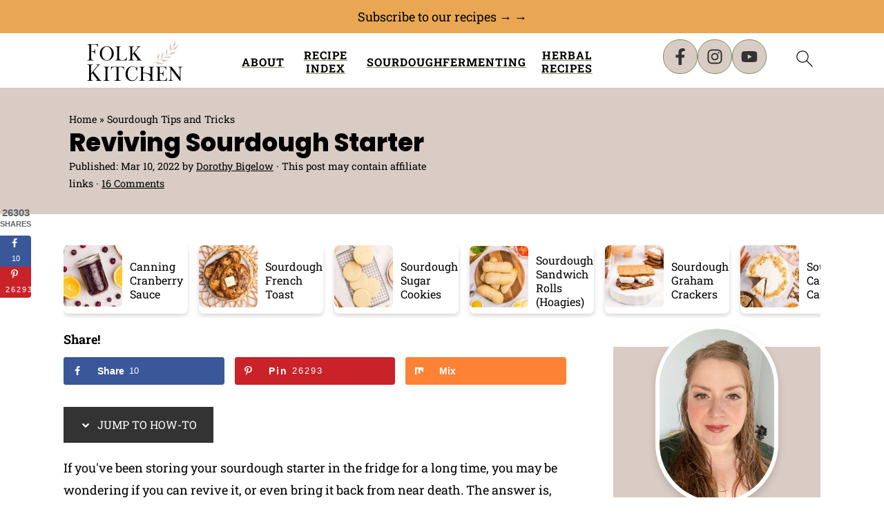

--- FILE ---
content_type: text/html; charset=UTF-8
request_url: https://www.littlehomeinthemaking.com/reviving-sourdough-starter/
body_size: 66055
content:
<!DOCTYPE html>
<html lang="en-US">
<head ><meta charset="UTF-8" /><script>if(navigator.userAgent.match(/MSIE|Internet Explorer/i)||navigator.userAgent.match(/Trident\/7\..*?rv:11/i)){var href=document.location.href;if(!href.match(/[?&]nowprocket/)){if(href.indexOf("?")==-1){if(href.indexOf("#")==-1){document.location.href=href+"?nowprocket=1"}else{document.location.href=href.replace("#","?nowprocket=1#")}}else{if(href.indexOf("#")==-1){document.location.href=href+"&nowprocket=1"}else{document.location.href=href.replace("#","&nowprocket=1#")}}}}</script><script>(()=>{class RocketLazyLoadScripts{constructor(){this.v="2.0.4",this.userEvents=["keydown","keyup","mousedown","mouseup","mousemove","mouseover","mouseout","touchmove","touchstart","touchend","touchcancel","wheel","click","dblclick","input"],this.attributeEvents=["onblur","onclick","oncontextmenu","ondblclick","onfocus","onmousedown","onmouseenter","onmouseleave","onmousemove","onmouseout","onmouseover","onmouseup","onmousewheel","onscroll","onsubmit"]}async t(){this.i(),this.o(),/iP(ad|hone)/.test(navigator.userAgent)&&this.h(),this.u(),this.l(this),this.m(),this.k(this),this.p(this),this._(),await Promise.all([this.R(),this.L()]),this.lastBreath=Date.now(),this.S(this),this.P(),this.D(),this.O(),this.M(),await this.C(this.delayedScripts.normal),await this.C(this.delayedScripts.defer),await this.C(this.delayedScripts.async),await this.T(),await this.F(),await this.j(),await this.A(),window.dispatchEvent(new Event("rocket-allScriptsLoaded")),this.everythingLoaded=!0,this.lastTouchEnd&&await new Promise(t=>setTimeout(t,500-Date.now()+this.lastTouchEnd)),this.I(),this.H(),this.U(),this.W()}i(){this.CSPIssue=sessionStorage.getItem("rocketCSPIssue"),document.addEventListener("securitypolicyviolation",t=>{this.CSPIssue||"script-src-elem"!==t.violatedDirective||"data"!==t.blockedURI||(this.CSPIssue=!0,sessionStorage.setItem("rocketCSPIssue",!0))},{isRocket:!0})}o(){window.addEventListener("pageshow",t=>{this.persisted=t.persisted,this.realWindowLoadedFired=!0},{isRocket:!0}),window.addEventListener("pagehide",()=>{this.onFirstUserAction=null},{isRocket:!0})}h(){let t;function e(e){t=e}window.addEventListener("touchstart",e,{isRocket:!0}),window.addEventListener("touchend",function i(o){o.changedTouches[0]&&t.changedTouches[0]&&Math.abs(o.changedTouches[0].pageX-t.changedTouches[0].pageX)<10&&Math.abs(o.changedTouches[0].pageY-t.changedTouches[0].pageY)<10&&o.timeStamp-t.timeStamp<200&&(window.removeEventListener("touchstart",e,{isRocket:!0}),window.removeEventListener("touchend",i,{isRocket:!0}),"INPUT"===o.target.tagName&&"text"===o.target.type||(o.target.dispatchEvent(new TouchEvent("touchend",{target:o.target,bubbles:!0})),o.target.dispatchEvent(new MouseEvent("mouseover",{target:o.target,bubbles:!0})),o.target.dispatchEvent(new PointerEvent("click",{target:o.target,bubbles:!0,cancelable:!0,detail:1,clientX:o.changedTouches[0].clientX,clientY:o.changedTouches[0].clientY})),event.preventDefault()))},{isRocket:!0})}q(t){this.userActionTriggered||("mousemove"!==t.type||this.firstMousemoveIgnored?"keyup"===t.type||"mouseover"===t.type||"mouseout"===t.type||(this.userActionTriggered=!0,this.onFirstUserAction&&this.onFirstUserAction()):this.firstMousemoveIgnored=!0),"click"===t.type&&t.preventDefault(),t.stopPropagation(),t.stopImmediatePropagation(),"touchstart"===this.lastEvent&&"touchend"===t.type&&(this.lastTouchEnd=Date.now()),"click"===t.type&&(this.lastTouchEnd=0),this.lastEvent=t.type,t.composedPath&&t.composedPath()[0].getRootNode()instanceof ShadowRoot&&(t.rocketTarget=t.composedPath()[0]),this.savedUserEvents.push(t)}u(){this.savedUserEvents=[],this.userEventHandler=this.q.bind(this),this.userEvents.forEach(t=>window.addEventListener(t,this.userEventHandler,{passive:!1,isRocket:!0})),document.addEventListener("visibilitychange",this.userEventHandler,{isRocket:!0})}U(){this.userEvents.forEach(t=>window.removeEventListener(t,this.userEventHandler,{passive:!1,isRocket:!0})),document.removeEventListener("visibilitychange",this.userEventHandler,{isRocket:!0}),this.savedUserEvents.forEach(t=>{(t.rocketTarget||t.target).dispatchEvent(new window[t.constructor.name](t.type,t))})}m(){const t="return false",e=Array.from(this.attributeEvents,t=>"data-rocket-"+t),i="["+this.attributeEvents.join("],[")+"]",o="[data-rocket-"+this.attributeEvents.join("],[data-rocket-")+"]",s=(e,i,o)=>{o&&o!==t&&(e.setAttribute("data-rocket-"+i,o),e["rocket"+i]=new Function("event",o),e.setAttribute(i,t))};new MutationObserver(t=>{for(const n of t)"attributes"===n.type&&(n.attributeName.startsWith("data-rocket-")||this.everythingLoaded?n.attributeName.startsWith("data-rocket-")&&this.everythingLoaded&&this.N(n.target,n.attributeName.substring(12)):s(n.target,n.attributeName,n.target.getAttribute(n.attributeName))),"childList"===n.type&&n.addedNodes.forEach(t=>{if(t.nodeType===Node.ELEMENT_NODE)if(this.everythingLoaded)for(const i of[t,...t.querySelectorAll(o)])for(const t of i.getAttributeNames())e.includes(t)&&this.N(i,t.substring(12));else for(const e of[t,...t.querySelectorAll(i)])for(const t of e.getAttributeNames())this.attributeEvents.includes(t)&&s(e,t,e.getAttribute(t))})}).observe(document,{subtree:!0,childList:!0,attributeFilter:[...this.attributeEvents,...e]})}I(){this.attributeEvents.forEach(t=>{document.querySelectorAll("[data-rocket-"+t+"]").forEach(e=>{this.N(e,t)})})}N(t,e){const i=t.getAttribute("data-rocket-"+e);i&&(t.setAttribute(e,i),t.removeAttribute("data-rocket-"+e))}k(t){Object.defineProperty(HTMLElement.prototype,"onclick",{get(){return this.rocketonclick||null},set(e){this.rocketonclick=e,this.setAttribute(t.everythingLoaded?"onclick":"data-rocket-onclick","this.rocketonclick(event)")}})}S(t){function e(e,i){let o=e[i];e[i]=null,Object.defineProperty(e,i,{get:()=>o,set(s){t.everythingLoaded?o=s:e["rocket"+i]=o=s}})}e(document,"onreadystatechange"),e(window,"onload"),e(window,"onpageshow");try{Object.defineProperty(document,"readyState",{get:()=>t.rocketReadyState,set(e){t.rocketReadyState=e},configurable:!0}),document.readyState="loading"}catch(t){console.log("WPRocket DJE readyState conflict, bypassing")}}l(t){this.originalAddEventListener=EventTarget.prototype.addEventListener,this.originalRemoveEventListener=EventTarget.prototype.removeEventListener,this.savedEventListeners=[],EventTarget.prototype.addEventListener=function(e,i,o){o&&o.isRocket||!t.B(e,this)&&!t.userEvents.includes(e)||t.B(e,this)&&!t.userActionTriggered||e.startsWith("rocket-")||t.everythingLoaded?t.originalAddEventListener.call(this,e,i,o):(t.savedEventListeners.push({target:this,remove:!1,type:e,func:i,options:o}),"mouseenter"!==e&&"mouseleave"!==e||t.originalAddEventListener.call(this,e,t.savedUserEvents.push,o))},EventTarget.prototype.removeEventListener=function(e,i,o){o&&o.isRocket||!t.B(e,this)&&!t.userEvents.includes(e)||t.B(e,this)&&!t.userActionTriggered||e.startsWith("rocket-")||t.everythingLoaded?t.originalRemoveEventListener.call(this,e,i,o):t.savedEventListeners.push({target:this,remove:!0,type:e,func:i,options:o})}}J(t,e){this.savedEventListeners=this.savedEventListeners.filter(i=>{let o=i.type,s=i.target||window;return e!==o||t!==s||(this.B(o,s)&&(i.type="rocket-"+o),this.$(i),!1)})}H(){EventTarget.prototype.addEventListener=this.originalAddEventListener,EventTarget.prototype.removeEventListener=this.originalRemoveEventListener,this.savedEventListeners.forEach(t=>this.$(t))}$(t){t.remove?this.originalRemoveEventListener.call(t.target,t.type,t.func,t.options):this.originalAddEventListener.call(t.target,t.type,t.func,t.options)}p(t){let e;function i(e){return t.everythingLoaded?e:e.split(" ").map(t=>"load"===t||t.startsWith("load.")?"rocket-jquery-load":t).join(" ")}function o(o){function s(e){const s=o.fn[e];o.fn[e]=o.fn.init.prototype[e]=function(){return this[0]===window&&t.userActionTriggered&&("string"==typeof arguments[0]||arguments[0]instanceof String?arguments[0]=i(arguments[0]):"object"==typeof arguments[0]&&Object.keys(arguments[0]).forEach(t=>{const e=arguments[0][t];delete arguments[0][t],arguments[0][i(t)]=e})),s.apply(this,arguments),this}}if(o&&o.fn&&!t.allJQueries.includes(o)){const e={DOMContentLoaded:[],"rocket-DOMContentLoaded":[]};for(const t in e)document.addEventListener(t,()=>{e[t].forEach(t=>t())},{isRocket:!0});o.fn.ready=o.fn.init.prototype.ready=function(i){function s(){parseInt(o.fn.jquery)>2?setTimeout(()=>i.bind(document)(o)):i.bind(document)(o)}return"function"==typeof i&&(t.realDomReadyFired?!t.userActionTriggered||t.fauxDomReadyFired?s():e["rocket-DOMContentLoaded"].push(s):e.DOMContentLoaded.push(s)),o([])},s("on"),s("one"),s("off"),t.allJQueries.push(o)}e=o}t.allJQueries=[],o(window.jQuery),Object.defineProperty(window,"jQuery",{get:()=>e,set(t){o(t)}})}P(){const t=new Map;document.write=document.writeln=function(e){const i=document.currentScript,o=document.createRange(),s=i.parentElement;let n=t.get(i);void 0===n&&(n=i.nextSibling,t.set(i,n));const c=document.createDocumentFragment();o.setStart(c,0),c.appendChild(o.createContextualFragment(e)),s.insertBefore(c,n)}}async R(){return new Promise(t=>{this.userActionTriggered?t():this.onFirstUserAction=t})}async L(){return new Promise(t=>{document.addEventListener("DOMContentLoaded",()=>{this.realDomReadyFired=!0,t()},{isRocket:!0})})}async j(){return this.realWindowLoadedFired?Promise.resolve():new Promise(t=>{window.addEventListener("load",t,{isRocket:!0})})}M(){this.pendingScripts=[];this.scriptsMutationObserver=new MutationObserver(t=>{for(const e of t)e.addedNodes.forEach(t=>{"SCRIPT"!==t.tagName||t.noModule||t.isWPRocket||this.pendingScripts.push({script:t,promise:new Promise(e=>{const i=()=>{const i=this.pendingScripts.findIndex(e=>e.script===t);i>=0&&this.pendingScripts.splice(i,1),e()};t.addEventListener("load",i,{isRocket:!0}),t.addEventListener("error",i,{isRocket:!0}),setTimeout(i,1e3)})})})}),this.scriptsMutationObserver.observe(document,{childList:!0,subtree:!0})}async F(){await this.X(),this.pendingScripts.length?(await this.pendingScripts[0].promise,await this.F()):this.scriptsMutationObserver.disconnect()}D(){this.delayedScripts={normal:[],async:[],defer:[]},document.querySelectorAll("script[type$=rocketlazyloadscript]").forEach(t=>{t.hasAttribute("data-rocket-src")?t.hasAttribute("async")&&!1!==t.async?this.delayedScripts.async.push(t):t.hasAttribute("defer")&&!1!==t.defer||"module"===t.getAttribute("data-rocket-type")?this.delayedScripts.defer.push(t):this.delayedScripts.normal.push(t):this.delayedScripts.normal.push(t)})}async _(){await this.L();let t=[];document.querySelectorAll("script[type$=rocketlazyloadscript][data-rocket-src]").forEach(e=>{let i=e.getAttribute("data-rocket-src");if(i&&!i.startsWith("data:")){i.startsWith("//")&&(i=location.protocol+i);try{const o=new URL(i).origin;o!==location.origin&&t.push({src:o,crossOrigin:e.crossOrigin||"module"===e.getAttribute("data-rocket-type")})}catch(t){}}}),t=[...new Map(t.map(t=>[JSON.stringify(t),t])).values()],this.Y(t,"preconnect")}async G(t){if(await this.K(),!0!==t.noModule||!("noModule"in HTMLScriptElement.prototype))return new Promise(e=>{let i;function o(){(i||t).setAttribute("data-rocket-status","executed"),e()}try{if(navigator.userAgent.includes("Firefox/")||""===navigator.vendor||this.CSPIssue)i=document.createElement("script"),[...t.attributes].forEach(t=>{let e=t.nodeName;"type"!==e&&("data-rocket-type"===e&&(e="type"),"data-rocket-src"===e&&(e="src"),i.setAttribute(e,t.nodeValue))}),t.text&&(i.text=t.text),t.nonce&&(i.nonce=t.nonce),i.hasAttribute("src")?(i.addEventListener("load",o,{isRocket:!0}),i.addEventListener("error",()=>{i.setAttribute("data-rocket-status","failed-network"),e()},{isRocket:!0}),setTimeout(()=>{i.isConnected||e()},1)):(i.text=t.text,o()),i.isWPRocket=!0,t.parentNode.replaceChild(i,t);else{const i=t.getAttribute("data-rocket-type"),s=t.getAttribute("data-rocket-src");i?(t.type=i,t.removeAttribute("data-rocket-type")):t.removeAttribute("type"),t.addEventListener("load",o,{isRocket:!0}),t.addEventListener("error",i=>{this.CSPIssue&&i.target.src.startsWith("data:")?(console.log("WPRocket: CSP fallback activated"),t.removeAttribute("src"),this.G(t).then(e)):(t.setAttribute("data-rocket-status","failed-network"),e())},{isRocket:!0}),s?(t.fetchPriority="high",t.removeAttribute("data-rocket-src"),t.src=s):t.src="data:text/javascript;base64,"+window.btoa(unescape(encodeURIComponent(t.text)))}}catch(i){t.setAttribute("data-rocket-status","failed-transform"),e()}});t.setAttribute("data-rocket-status","skipped")}async C(t){const e=t.shift();return e?(e.isConnected&&await this.G(e),this.C(t)):Promise.resolve()}O(){this.Y([...this.delayedScripts.normal,...this.delayedScripts.defer,...this.delayedScripts.async],"preload")}Y(t,e){this.trash=this.trash||[];let i=!0;var o=document.createDocumentFragment();t.forEach(t=>{const s=t.getAttribute&&t.getAttribute("data-rocket-src")||t.src;if(s&&!s.startsWith("data:")){const n=document.createElement("link");n.href=s,n.rel=e,"preconnect"!==e&&(n.as="script",n.fetchPriority=i?"high":"low"),t.getAttribute&&"module"===t.getAttribute("data-rocket-type")&&(n.crossOrigin=!0),t.crossOrigin&&(n.crossOrigin=t.crossOrigin),t.integrity&&(n.integrity=t.integrity),t.nonce&&(n.nonce=t.nonce),o.appendChild(n),this.trash.push(n),i=!1}}),document.head.appendChild(o)}W(){this.trash.forEach(t=>t.remove())}async T(){try{document.readyState="interactive"}catch(t){}this.fauxDomReadyFired=!0;try{await this.K(),this.J(document,"readystatechange"),document.dispatchEvent(new Event("rocket-readystatechange")),await this.K(),document.rocketonreadystatechange&&document.rocketonreadystatechange(),await this.K(),this.J(document,"DOMContentLoaded"),document.dispatchEvent(new Event("rocket-DOMContentLoaded")),await this.K(),this.J(window,"DOMContentLoaded"),window.dispatchEvent(new Event("rocket-DOMContentLoaded"))}catch(t){console.error(t)}}async A(){try{document.readyState="complete"}catch(t){}try{await this.K(),this.J(document,"readystatechange"),document.dispatchEvent(new Event("rocket-readystatechange")),await this.K(),document.rocketonreadystatechange&&document.rocketonreadystatechange(),await this.K(),this.J(window,"load"),window.dispatchEvent(new Event("rocket-load")),await this.K(),window.rocketonload&&window.rocketonload(),await this.K(),this.allJQueries.forEach(t=>t(window).trigger("rocket-jquery-load")),await this.K(),this.J(window,"pageshow");const t=new Event("rocket-pageshow");t.persisted=this.persisted,window.dispatchEvent(t),await this.K(),window.rocketonpageshow&&window.rocketonpageshow({persisted:this.persisted})}catch(t){console.error(t)}}async K(){Date.now()-this.lastBreath>45&&(await this.X(),this.lastBreath=Date.now())}async X(){return document.hidden?new Promise(t=>setTimeout(t)):new Promise(t=>requestAnimationFrame(t))}B(t,e){return e===document&&"readystatechange"===t||(e===document&&"DOMContentLoaded"===t||(e===window&&"DOMContentLoaded"===t||(e===window&&"load"===t||e===window&&"pageshow"===t)))}static run(){(new RocketLazyLoadScripts).t()}}RocketLazyLoadScripts.run()})();</script>

<meta name="viewport" content="width=device-width, initial-scale=1" />
<style id="pluginthemexcss"></style><meta name='robots' content='index, follow, max-image-preview:large, max-snippet:-1, max-video-preview:-1' />

	<!-- This site is optimized with the Yoast SEO plugin v26.7 - https://yoast.com/wordpress/plugins/seo/ -->
	<title>Reviving Sourdough Starter - Little Home in the Making</title>
<link data-rocket-prefetch href="https://exchange.mediavine.com" rel="dns-prefetch">
<link data-rocket-prefetch href="https://scripts.mediavine.com" rel="dns-prefetch">
<link data-rocket-prefetch href="https://www.googletagmanager.com" rel="dns-prefetch">
<link data-rocket-prefetch href="https://securepubads.g.doubleclick.net" rel="dns-prefetch">
<link data-rocket-prefetch href="https://eu-us.consentmanager.net" rel="dns-prefetch">
<link data-rocket-prefetch href="https://eu-us-cdn.consentmanager.net" rel="dns-prefetch">
<link data-rocket-prefetch href="https://faves.grow.me" rel="dns-prefetch">
<link data-rocket-prefetch href="https://app.grow.me" rel="dns-prefetch">
<link crossorigin data-rocket-preload as="font" href="https://www.littlehomeinthemaking.com/wp-content/cache/fonts/1/google-fonts/fonts/s/robotoslab/v36/BngMUXZYTXPIvIBgJJSb6ufN5qU.woff2" rel="preload">
<link crossorigin data-rocket-preload as="font" href="https://www.littlehomeinthemaking.com/wp-content/plugins/feast-fonts/fonts/poppins-800.woff2" rel="preload">
<link crossorigin data-rocket-preload as="font" href="https://www.littlehomeinthemaking.com/wp-content/plugins/feast-fonts/fonts/ms-madi-400.woff2" rel="preload">
<style id="wpr-usedcss">html{font-family:sans-serif;-webkit-text-size-adjust:100%;-ms-text-size-adjust:100%}body{margin:0}article,aside,figure,footer,header,main,nav,section{display:block}progress,video{display:inline-block;vertical-align:baseline}[hidden],template{display:none}a{background-color:transparent}a:active,a:hover{outline:0}small{font-size:80%}img{border:0}svg:not(:root){overflow:hidden}figure{margin:20px 0}code{font-family:monospace,monospace;font-size:1em;white-space:pre-line;box-shadow:1px 1px 3px #ccc;padding:17px;margin:17px 0}button,input,optgroup,select,textarea{color:inherit;font:inherit;margin:0}button{overflow:visible}button,select{text-transform:none;font-family:sans-serif}button,html input[type=button],input[type=submit]{cursor:pointer;-webkit-appearance:button}button[disabled],html input[disabled]{cursor:default}button::-moz-focus-inner,input::-moz-focus-inner{border:0;padding:0}input{line-height:normal}input[type=checkbox],input[type=radio]{-moz-box-sizing:border-box;-webkit-box-sizing:border-box;box-sizing:border-box;padding:0}input[type=number]::-webkit-inner-spin-button,input[type=number]::-webkit-outer-spin-button{height:auto}input[type=search]{-moz-box-sizing:content-box;-webkit-box-sizing:content-box;box-sizing:content-box;-webkit-appearance:textfield}input[type=search]::-webkit-search-cancel-button,input[type=search]::-webkit-search-decoration{-webkit-appearance:none}fieldset{border:1px solid silver;margin:0 2px;padding:.35em .625em .75em}legend{border:0;padding:0}textarea{overflow:auto}optgroup{font-weight:700}table{border-collapse:collapse;border-spacing:0}*,input[type=search]{-moz-box-sizing:border-box;-webkit-box-sizing:border-box;box-sizing:border-box}.clear:after,.comment-respond:after,.entry-content:after,.entry:after,.nav-primary:after,.site-container:after,.site-footer:after,.site-header:after,.site-inner:after,.wrap:after{clear:both;content:" ";display:table}.clear{clear:both;margin-bottom:30px}body{background:#fff;color:#010101;font-size:18px;font-weight:300;letter-spacing:.5px;line-height:1.8}::-moz-selection{background:#111;color:#fff}::selection{background:#111;color:#fff}a{color:#fb6a4a;text-decoration:none}.single .content a,.site-footer a,aside a{text-decoration:underline}a:focus,a:hover{opacity:.7}nav#breadcrumbs,p{margin:5px 0 15px;padding:0}strong{font-weight:700}ol,ul{margin:0;padding:0}.wp-block-list{padding-left:37px}h1,h2,h3{font-weight:700;line-height:1.3;margin:37px 0 21px;padding:0}h1{font-size:1.8em}h2{font-size:1.625em}h3{font-size:1.375em}iframe,img,object,video{max-width:100%}img{height:auto}input,select,textarea{border:1px solid #eee;-webkit-box-shadow:0 0 0 #fff;-webkit-box-shadow:0 0 0 #fff;box-shadow:0 0 0 #fff;font-weight:300;letter-spacing:.5px;padding:10px}input:not([type=radio]):not([type=checkbox]),select,textarea{width:100%}input:focus,textarea:focus{outline:0}.button,button,input[type=button],input[type=submit]{background:#010101;border:1px solid #010101;-webkit-box-shadow:none;box-shadow:none;color:#fff;cursor:pointer;font-style:normal;font-weight:700;letter-spacing:2px;padding:7px 17px;text-transform:uppercase;width:auto}input[type=submit]{letter-spacing:2px}.button:focus,.button:hover,button:focus,button:hover,input:focus[type=button],input:focus[type=submit],input:hover[type=button],input:hover[type=submit]{background:#fff;color:#010101}input[type=search]::-webkit-search-cancel-button,input[type=search]::-webkit-search-results-button{display:none}.site-container{margin:0 auto}.content-sidebar-wrap,.site-inner,.wrap{margin:0 auto;max-width:1170px}.site-inner{background:#fff;margin:0 auto;padding:15px 24px}.content{float:right;width:728px}.content-sidebar .content{float:left}.sidebar-primary{float:right;width:300px;min-width:300px!important}.search-form{background:#fff;border:1px solid #eee;padding:10px}.search-form input{background:var(--wpr-bg-db69f687-bcb8-4339-89f3-b22379b89545) center right no-repeat #fff;-webkit-background-size:contain;background-size:contain;border:0;padding:0}.search-form input[type=submit]{border:0;clip:rect(0,0,0,0);height:1px;margin:-1px;padding:0;position:absolute;width:1px}.screen-reader-text,.screen-reader-text span{background:#fff;border:0;clip:rect(0,0,0,0);height:1px;overflow:hidden;position:absolute!important;width:1px},.genesis-nav-menu .search input[type=submit]:focus,.screen-reader-text:focus{-webkit-box-shadow:0 0 2px 2px rgba(0,0,0,.6);box-shadow:0 0 2px 2px rgba(0,0,0,.6);clip:auto!important;display:block;font-size:1em;font-weight:700;height:auto;padding:15px 23px 14px;text-decoration:none;width:auto;z-index:100000}.entry{margin-bottom:37px}.entry-content ol,.entry-content p,.entry-content ul{margin-bottom:37px}.entry-content>ol li,.entry-content>ul li{margin:0 0 17px 37px}.entry-content ul li{list-style-type:disc}.entry-content ol ol,.entry-content ul ul{margin-bottom:37px}.entry-meta a{text-decoration:underline}.entry-footer .entry-meta{border-top:1px solid #eee;padding:37px 0}.comment-respond,.entry-comments{padding:37px 0}.comment-respond,.entry-comments{margin:0 0 37px}.comment-author,.comment-meta{display:inline-block;margin:0 17px 0 0}.comment-respond input[type=email],.comment-respond input[type=text],.comment-respond input[type=url]{width:50%}.comment-respond label{display:block;margin-right:12px}.comment-list{border-top:1px solid #eee}.comment-list li{list-style-type:none;margin:37px 0 0;padding:0}.comment-list article{padding:17px;overflow:auto;border-bottom:1px solid #f7f7f7}.comment-header{margin:0 0 17px}.comment-reply a{color:#555;border:1px solid #ccc;border-radius:5px;padding:12px;float:right;display:block;letter-spacing:2px;text-transform:uppercase;text-decoration:none!important}.comment-meta{margin:0}@media only screen and (min-width:600px){.comment-meta{float:right}}.comment-meta{margin:0;float:right}.comment-time,.comment-time a{color:#555}.comment-content{overflow-wrap:break-word}.bypostauthor article{background:#f7f9fc}.comment-author-name{font-weight:700}.comment-list .children{margin-left:17px}.comment-list .children article{border-left:11px solid #ccc}.sidebar li{list-style-type:none;margin-bottom:6px;padding:0;word-wrap:break-word}.sidebar a{font-weight:700}.site-footer{text-align:center}@media only screen and (min-width:1200px){.comment-time,.comment-time a{font-size:.8em}.children{margin-left:17px}.comment-list .children article{border-left:none}#breadcrumbs,.entry-meta,aside{font-size:.8em}}@media only screen and (max-width:1079px){.content,.sidebar-primary,.site-inner,.wrap{width:100%}.site-inner{padding-left:4%;padding-right:4%}.comment-respond,.entry,.entry-comments,.entry-footer .entry-meta,.site-header{padding:10px 0}.entry-footer .entry-meta{margin:0;padding-top:12px}}img:is([sizes=auto i],[sizes^="auto," i]){contain-intrinsic-size:3000px 1500px}@media only screen and (max-width:940px){.menu-toggle-wrap{height:52px!important}nav#breadcrumbs{display:block}}.site-inner{background:#fff;margin:0 auto;padding:15px 37px!important}p{margin:5px 0 15px;padding:0}.entry{margin-bottom:0!important}a,button,input:focus,input[type=button],input[type=submit],textarea:focus{-webkit-transition:none!important;transition:none!important}.site-title{line-height:.8!important;margin:0;text-transform:uppercase}@media screen and (min-width:941px){.title-area{padding:17px 0!important}.genesis-nav-menu a{color:#010101;display:block;padding:17px 21px!important;position:relative;text-decoration:none;text-transform:uppercase!important;min-height:52px!important}.genesis-nav-menu{border-bottom:1px solid #eee;border-top:1px solid #eee;font-weight:400!important;letter-spacing:0!important;padding:none!important;text-align:center;width:100%}.genesis-nav-menu .search-form{display:inline-block;margin-left:27px!important;vertical-align:middle;width:auto}.search-form{background:#fff;border:1px solid #eee;padding:10px!important}}.wp-block-button__link{align-content:center;box-sizing:border-box;cursor:pointer;display:inline-block;height:100%;text-align:center;word-break:break-word}.wp-block-button__link.aligncenter{text-align:center}:where(.wp-block-button__link){border-radius:9999px;box-shadow:none;padding:calc(.667em + 2px) calc(1.333em + 2px);text-decoration:none}:root :where(.wp-block-button .wp-block-button__link.is-style-outline),:root :where(.wp-block-button.is-style-outline>.wp-block-button__link){border:2px solid;padding:.667em 1.333em}:root :where(.wp-block-button .wp-block-button__link.is-style-outline:not(.has-text-color)),:root :where(.wp-block-button.is-style-outline>.wp-block-button__link:not(.has-text-color)){color:currentColor}:root :where(.wp-block-button .wp-block-button__link.is-style-outline:not(.has-background)),:root :where(.wp-block-button.is-style-outline>.wp-block-button__link:not(.has-background)){background-color:initial;background-image:none}.wp-block-buttons{box-sizing:border-box}.wp-block-buttons>.wp-block-button{display:inline-block;margin:0}.wp-block-buttons.is-content-justification-center{justify-content:center}.wp-block-buttons.aligncenter{text-align:center}.wp-block-buttons:not(.is-content-justification-space-between,.is-content-justification-right,.is-content-justification-left,.is-content-justification-center) .wp-block-button.aligncenter{margin-left:auto;margin-right:auto;width:100%}.wp-block-buttons .wp-block-button__link{width:100%}.wp-block-button.aligncenter{text-align:center}:where(.wp-block-calendar table:not(.has-background) th){background:#ddd}.wp-block-columns{align-items:normal!important;box-sizing:border-box;display:flex;flex-wrap:wrap!important}@media (min-width:782px){.wp-block-columns{flex-wrap:nowrap!important}}@media (max-width:781px){.wp-block-columns:not(.is-not-stacked-on-mobile)>.wp-block-column{flex-basis:100%!important}}@media (min-width:782px){.wp-block-columns:not(.is-not-stacked-on-mobile)>.wp-block-column{flex-basis:0;flex-grow:1}}:where(.wp-block-columns){margin-bottom:1.75em}:where(.wp-block-columns.has-background){padding:1.25em 2.375em}.wp-block-column{flex-grow:1;min-width:0;overflow-wrap:break-word;word-break:break-word}:where(.wp-block-post-comments input[type=submit]){border:none}:where(.wp-block-cover-image:not(.has-text-color)),:where(.wp-block-cover:not(.has-text-color)){color:#fff}:where(.wp-block-cover-image.is-light:not(.has-text-color)),:where(.wp-block-cover.is-light:not(.has-text-color)){color:#000}:root :where(.wp-block-cover h1:not(.has-text-color)),:root :where(.wp-block-cover h2:not(.has-text-color)),:root :where(.wp-block-cover h3:not(.has-text-color)),:root :where(.wp-block-cover h4:not(.has-text-color)),:root :where(.wp-block-cover h5:not(.has-text-color)),:root :where(.wp-block-cover h6:not(.has-text-color)),:root :where(.wp-block-cover p:not(.has-text-color)){color:inherit}:where(.wp-block-file){margin-bottom:1.5em}:where(.wp-block-file__button){border-radius:2em;display:inline-block;padding:.5em 1em}:where(.wp-block-file__button):is(a):active,:where(.wp-block-file__button):is(a):focus,:where(.wp-block-file__button):is(a):hover,:where(.wp-block-file__button):is(a):visited{box-shadow:none;color:#fff;opacity:.85;text-decoration:none}.wp-block-group{box-sizing:border-box}:where(.wp-block-group.wp-block-group-is-layout-constrained){position:relative}.wp-block-image>a,.wp-block-image>figure>a{display:inline-block}.wp-block-image img{box-sizing:border-box;height:auto;max-width:100%;vertical-align:bottom}.wp-block-image[style*=border-radius] img,.wp-block-image[style*=border-radius]>a{border-radius:inherit}.wp-block-image.aligncenter{text-align:center}.wp-block-image .aligncenter,.wp-block-image.aligncenter{display:table}.wp-block-image .aligncenter{margin-left:auto;margin-right:auto}.wp-block-image :where(figcaption){margin-bottom:1em;margin-top:.5em}:root :where(.wp-block-image.is-style-rounded img,.wp-block-image .is-style-rounded img){border-radius:9999px}.wp-block-image figure{margin:0}@keyframes show-content-image{0%{visibility:hidden}99%{visibility:hidden}to{visibility:visible}}:where(.wp-block-latest-comments:not([style*=line-height] .wp-block-latest-comments__comment)){line-height:1.1}:where(.wp-block-latest-comments:not([style*=line-height] .wp-block-latest-comments__comment-excerpt p)){line-height:1.8}:root :where(.wp-block-latest-posts.is-grid){padding:0}:root :where(.wp-block-latest-posts.wp-block-latest-posts__list){padding-left:0}ol,ul{box-sizing:border-box}:root :where(.wp-block-list.has-background){padding:1.25em 2.375em}.wp-block-media-text{box-sizing:border-box}.wp-block-media-text{direction:ltr;display:grid;grid-template-columns:50% 1fr;grid-template-rows:auto}.wp-block-media-text>.wp-block-media-text__content,.wp-block-media-text>.wp-block-media-text__media{align-self:center}.wp-block-media-text>.wp-block-media-text__media{grid-column:1;grid-row:1;margin:0}.wp-block-media-text>.wp-block-media-text__content{direction:ltr;grid-column:2;grid-row:1;padding:0 8%;word-break:break-word}.wp-block-media-text__media a{display:block}.wp-block-media-text__media img,.wp-block-media-text__media video{height:auto;max-width:unset;vertical-align:middle;width:100%}@media (max-width:600px){.wp-block-media-text.is-stacked-on-mobile{grid-template-columns:100%!important}.wp-block-media-text.is-stacked-on-mobile>.wp-block-media-text__media{grid-column:1;grid-row:1}.wp-block-media-text.is-stacked-on-mobile>.wp-block-media-text__content{grid-column:1;grid-row:2}}:where(.wp-block-navigation.has-background .wp-block-navigation-item a:not(.wp-element-button)),:where(.wp-block-navigation.has-background .wp-block-navigation-submenu a:not(.wp-element-button)){padding:.5em 1em}:where(.wp-block-navigation .wp-block-navigation__submenu-container .wp-block-navigation-item a:not(.wp-element-button)),:where(.wp-block-navigation .wp-block-navigation__submenu-container .wp-block-navigation-submenu a:not(.wp-element-button)),:where(.wp-block-navigation .wp-block-navigation__submenu-container .wp-block-navigation-submenu button.wp-block-navigation-item__content),:where(.wp-block-navigation .wp-block-navigation__submenu-container .wp-block-pages-list__item button.wp-block-navigation-item__content){padding:.5em 1em}:root :where(p.has-background){padding:1.25em 2.375em}:where(p.has-text-color:not(.has-link-color)) a{color:inherit}:where(.wp-block-post-comments-form) input:not([type=submit]),:where(.wp-block-post-comments-form) textarea{border:1px solid #949494;font-family:inherit;font-size:1em}:where(.wp-block-post-comments-form) input:where(:not([type=submit]):not([type=checkbox])),:where(.wp-block-post-comments-form) textarea{padding:calc(.667em + 2px)}:where(.wp-block-post-excerpt){box-sizing:border-box;margin-bottom:var(--wp--style--block-gap);margin-top:var(--wp--style--block-gap)}:where(.wp-block-preformatted.has-background){padding:1.25em 2.375em}:where(.wp-block-search__button){border:1px solid #ccc;padding:6px 10px}:where(.wp-block-search__input){font-family:inherit;font-size:inherit;font-style:inherit;font-weight:inherit;letter-spacing:inherit;line-height:inherit;text-transform:inherit}:where(.wp-block-search__button-inside .wp-block-search__inside-wrapper){border:1px solid #949494;box-sizing:border-box;padding:4px}:where(.wp-block-search__button-inside .wp-block-search__inside-wrapper) .wp-block-search__input{border:none;border-radius:0;padding:0 4px}:where(.wp-block-search__button-inside .wp-block-search__inside-wrapper) .wp-block-search__input:focus{outline:0}:where(.wp-block-search__button-inside .wp-block-search__inside-wrapper) :where(.wp-block-search__button){padding:4px 8px}:root :where(.wp-block-separator.is-style-dots){height:auto;line-height:1;text-align:center}:root :where(.wp-block-separator.is-style-dots):before{color:currentColor;content:"···";font-family:serif;font-size:1.5em;letter-spacing:2em;padding-left:2em}:root :where(.wp-block-site-logo.is-style-rounded){border-radius:9999px}.wp-block-social-links{background:0 0;box-sizing:border-box;margin-left:0;padding-left:0;padding-right:0;text-indent:0}.wp-block-social-links .wp-social-link a,.wp-block-social-links .wp-social-link a:hover{border-bottom:0;box-shadow:none;text-decoration:none}.wp-block-social-links .wp-social-link svg{height:1em;width:1em}.wp-block-social-links .wp-social-link span:not(.screen-reader-text){font-size:.65em;margin-left:.5em;margin-right:.5em}.wp-block-social-links{font-size:24px}.wp-block-social-links.aligncenter{display:flex;justify-content:center}.wp-block-social-link{border-radius:9999px;display:block;height:auto}@media not (prefers-reduced-motion){.wp-block-image img.hide{visibility:hidden}.wp-block-image img.show{animation:.4s show-content-image}.wp-block-social-link{transition:transform .1s ease}}.wp-block-social-link a{align-items:center;display:flex;line-height:0}.wp-block-social-link:hover{transform:scale(1.1)}.wp-block-social-links .wp-block-social-link.wp-social-link{display:inline-block;margin:0;padding:0}.wp-block-social-links .wp-block-social-link.wp-social-link .wp-block-social-link-anchor,.wp-block-social-links .wp-block-social-link.wp-social-link .wp-block-social-link-anchor svg,.wp-block-social-links .wp-block-social-link.wp-social-link .wp-block-social-link-anchor:active,.wp-block-social-links .wp-block-social-link.wp-social-link .wp-block-social-link-anchor:hover,.wp-block-social-links .wp-block-social-link.wp-social-link .wp-block-social-link-anchor:visited{color:currentColor;fill:currentColor}:where(.wp-block-social-links:not(.is-style-logos-only)) .wp-social-link{background-color:#f0f0f0;color:#444}:where(.wp-block-social-links:not(.is-style-logos-only)) .wp-social-link-amazon{background-color:#f90;color:#fff}:where(.wp-block-social-links:not(.is-style-logos-only)) .wp-social-link-bandcamp{background-color:#1ea0c3;color:#fff}:where(.wp-block-social-links:not(.is-style-logos-only)) .wp-social-link-behance{background-color:#0757fe;color:#fff}:where(.wp-block-social-links:not(.is-style-logos-only)) .wp-social-link-bluesky{background-color:#0a7aff;color:#fff}:where(.wp-block-social-links:not(.is-style-logos-only)) .wp-social-link-codepen{background-color:#1e1f26;color:#fff}:where(.wp-block-social-links:not(.is-style-logos-only)) .wp-social-link-deviantart{background-color:#02e49b;color:#fff}:where(.wp-block-social-links:not(.is-style-logos-only)) .wp-social-link-discord{background-color:#5865f2;color:#fff}:where(.wp-block-social-links:not(.is-style-logos-only)) .wp-social-link-dribbble{background-color:#e94c89;color:#fff}:where(.wp-block-social-links:not(.is-style-logos-only)) .wp-social-link-dropbox{background-color:#4280ff;color:#fff}:where(.wp-block-social-links:not(.is-style-logos-only)) .wp-social-link-etsy{background-color:#f45800;color:#fff}:where(.wp-block-social-links:not(.is-style-logos-only)) .wp-social-link-facebook{background-color:#0866ff;color:#fff}:where(.wp-block-social-links:not(.is-style-logos-only)) .wp-social-link-fivehundredpx{background-color:#000;color:#fff}:where(.wp-block-social-links:not(.is-style-logos-only)) .wp-social-link-flickr{background-color:#0461dd;color:#fff}:where(.wp-block-social-links:not(.is-style-logos-only)) .wp-social-link-foursquare{background-color:#e65678;color:#fff}:where(.wp-block-social-links:not(.is-style-logos-only)) .wp-social-link-github{background-color:#24292d;color:#fff}:where(.wp-block-social-links:not(.is-style-logos-only)) .wp-social-link-goodreads{background-color:#eceadd;color:#382110}:where(.wp-block-social-links:not(.is-style-logos-only)) .wp-social-link-google{background-color:#ea4434;color:#fff}:where(.wp-block-social-links:not(.is-style-logos-only)) .wp-social-link-gravatar{background-color:#1d4fc4;color:#fff}:where(.wp-block-social-links:not(.is-style-logos-only)) .wp-social-link-instagram{background-color:#f00075;color:#fff}:where(.wp-block-social-links:not(.is-style-logos-only)) .wp-social-link-lastfm{background-color:#e21b24;color:#fff}:where(.wp-block-social-links:not(.is-style-logos-only)) .wp-social-link-linkedin{background-color:#0d66c2;color:#fff}:where(.wp-block-social-links:not(.is-style-logos-only)) .wp-social-link-mastodon{background-color:#3288d4;color:#fff}:where(.wp-block-social-links:not(.is-style-logos-only)) .wp-social-link-medium{background-color:#000;color:#fff}:where(.wp-block-social-links:not(.is-style-logos-only)) .wp-social-link-meetup{background-color:#f6405f;color:#fff}:where(.wp-block-social-links:not(.is-style-logos-only)) .wp-social-link-patreon{background-color:#000;color:#fff}:where(.wp-block-social-links:not(.is-style-logos-only)) .wp-social-link-pinterest{background-color:#e60122;color:#fff}:where(.wp-block-social-links:not(.is-style-logos-only)) .wp-social-link-pocket{background-color:#ef4155;color:#fff}:where(.wp-block-social-links:not(.is-style-logos-only)) .wp-social-link-reddit{background-color:#ff4500;color:#fff}:where(.wp-block-social-links:not(.is-style-logos-only)) .wp-social-link-skype{background-color:#0478d7;color:#fff}:where(.wp-block-social-links:not(.is-style-logos-only)) .wp-social-link-snapchat{background-color:#fefc00;color:#fff;stroke:#000}:where(.wp-block-social-links:not(.is-style-logos-only)) .wp-social-link-soundcloud{background-color:#ff5600;color:#fff}:where(.wp-block-social-links:not(.is-style-logos-only)) .wp-social-link-spotify{background-color:#1bd760;color:#fff}:where(.wp-block-social-links:not(.is-style-logos-only)) .wp-social-link-telegram{background-color:#2aabee;color:#fff}:where(.wp-block-social-links:not(.is-style-logos-only)) .wp-social-link-threads{background-color:#000;color:#fff}:where(.wp-block-social-links:not(.is-style-logos-only)) .wp-social-link-tiktok{background-color:#000;color:#fff}:where(.wp-block-social-links:not(.is-style-logos-only)) .wp-social-link-tumblr{background-color:#011835;color:#fff}:where(.wp-block-social-links:not(.is-style-logos-only)) .wp-social-link-twitch{background-color:#6440a4;color:#fff}:where(.wp-block-social-links:not(.is-style-logos-only)) .wp-social-link-twitter{background-color:#1da1f2;color:#fff}:where(.wp-block-social-links:not(.is-style-logos-only)) .wp-social-link-vimeo{background-color:#1eb7ea;color:#fff}:where(.wp-block-social-links:not(.is-style-logos-only)) .wp-social-link-vk{background-color:#4680c2;color:#fff}:where(.wp-block-social-links:not(.is-style-logos-only)) .wp-social-link-wordpress{background-color:#3499cd;color:#fff}:where(.wp-block-social-links:not(.is-style-logos-only)) .wp-social-link-whatsapp{background-color:#25d366;color:#fff}:where(.wp-block-social-links:not(.is-style-logos-only)) .wp-social-link-x{background-color:#000;color:#fff}:where(.wp-block-social-links:not(.is-style-logos-only)) .wp-social-link-yelp{background-color:#d32422;color:#fff}:where(.wp-block-social-links:not(.is-style-logos-only)) .wp-social-link-youtube{background-color:red;color:#fff}:where(.wp-block-social-links.is-style-logos-only) .wp-social-link{background:0 0}:where(.wp-block-social-links.is-style-logos-only) .wp-social-link svg{height:1.25em;width:1.25em}:where(.wp-block-social-links.is-style-logos-only) .wp-social-link-amazon{color:#f90}:where(.wp-block-social-links.is-style-logos-only) .wp-social-link-bandcamp{color:#1ea0c3}:where(.wp-block-social-links.is-style-logos-only) .wp-social-link-behance{color:#0757fe}:where(.wp-block-social-links.is-style-logos-only) .wp-social-link-bluesky{color:#0a7aff}:where(.wp-block-social-links.is-style-logos-only) .wp-social-link-codepen{color:#1e1f26}:where(.wp-block-social-links.is-style-logos-only) .wp-social-link-deviantart{color:#02e49b}:where(.wp-block-social-links.is-style-logos-only) .wp-social-link-discord{color:#5865f2}:where(.wp-block-social-links.is-style-logos-only) .wp-social-link-dribbble{color:#e94c89}:where(.wp-block-social-links.is-style-logos-only) .wp-social-link-dropbox{color:#4280ff}:where(.wp-block-social-links.is-style-logos-only) .wp-social-link-etsy{color:#f45800}:where(.wp-block-social-links.is-style-logos-only) .wp-social-link-facebook{color:#0866ff}:where(.wp-block-social-links.is-style-logos-only) .wp-social-link-fivehundredpx{color:#000}:where(.wp-block-social-links.is-style-logos-only) .wp-social-link-flickr{color:#0461dd}:where(.wp-block-social-links.is-style-logos-only) .wp-social-link-foursquare{color:#e65678}:where(.wp-block-social-links.is-style-logos-only) .wp-social-link-github{color:#24292d}:where(.wp-block-social-links.is-style-logos-only) .wp-social-link-goodreads{color:#382110}:where(.wp-block-social-links.is-style-logos-only) .wp-social-link-google{color:#ea4434}:where(.wp-block-social-links.is-style-logos-only) .wp-social-link-gravatar{color:#1d4fc4}:where(.wp-block-social-links.is-style-logos-only) .wp-social-link-instagram{color:#f00075}:where(.wp-block-social-links.is-style-logos-only) .wp-social-link-lastfm{color:#e21b24}:where(.wp-block-social-links.is-style-logos-only) .wp-social-link-linkedin{color:#0d66c2}:where(.wp-block-social-links.is-style-logos-only) .wp-social-link-mastodon{color:#3288d4}:where(.wp-block-social-links.is-style-logos-only) .wp-social-link-medium{color:#000}:where(.wp-block-social-links.is-style-logos-only) .wp-social-link-meetup{color:#f6405f}:where(.wp-block-social-links.is-style-logos-only) .wp-social-link-patreon{color:#000}:where(.wp-block-social-links.is-style-logos-only) .wp-social-link-pinterest{color:#e60122}:where(.wp-block-social-links.is-style-logos-only) .wp-social-link-pocket{color:#ef4155}:where(.wp-block-social-links.is-style-logos-only) .wp-social-link-reddit{color:#ff4500}:where(.wp-block-social-links.is-style-logos-only) .wp-social-link-skype{color:#0478d7}:where(.wp-block-social-links.is-style-logos-only) .wp-social-link-snapchat{color:#fff;stroke:#000}:where(.wp-block-social-links.is-style-logos-only) .wp-social-link-soundcloud{color:#ff5600}:where(.wp-block-social-links.is-style-logos-only) .wp-social-link-spotify{color:#1bd760}:where(.wp-block-social-links.is-style-logos-only) .wp-social-link-telegram{color:#2aabee}:where(.wp-block-social-links.is-style-logos-only) .wp-social-link-threads{color:#000}:where(.wp-block-social-links.is-style-logos-only) .wp-social-link-tiktok{color:#000}:where(.wp-block-social-links.is-style-logos-only) .wp-social-link-tumblr{color:#011835}:where(.wp-block-social-links.is-style-logos-only) .wp-social-link-twitch{color:#6440a4}:where(.wp-block-social-links.is-style-logos-only) .wp-social-link-twitter{color:#1da1f2}:where(.wp-block-social-links.is-style-logos-only) .wp-social-link-vimeo{color:#1eb7ea}:where(.wp-block-social-links.is-style-logos-only) .wp-social-link-vk{color:#4680c2}:where(.wp-block-social-links.is-style-logos-only) .wp-social-link-whatsapp{color:#25d366}:where(.wp-block-social-links.is-style-logos-only) .wp-social-link-wordpress{color:#3499cd}:where(.wp-block-social-links.is-style-logos-only) .wp-social-link-x{color:#000}:where(.wp-block-social-links.is-style-logos-only) .wp-social-link-yelp{color:#d32422}:where(.wp-block-social-links.is-style-logos-only) .wp-social-link-youtube{color:red}:root :where(.wp-block-social-links .wp-social-link a){padding:.25em}:root :where(.wp-block-social-links.is-style-logos-only .wp-social-link a){padding:0}:root :where(.wp-block-social-links.is-style-pill-shape .wp-social-link a){padding-left:.6666666667em;padding-right:.6666666667em}:root :where(.wp-block-tag-cloud.is-style-outline){display:flex;flex-wrap:wrap;gap:1ch}:root :where(.wp-block-tag-cloud.is-style-outline a){border:1px solid;font-size:unset!important;margin-right:0;padding:1ch 2ch;text-decoration:none!important}:root :where(.wp-block-table-of-contents){box-sizing:border-box}:where(.wp-block-term-description){box-sizing:border-box;margin-bottom:var(--wp--style--block-gap);margin-top:var(--wp--style--block-gap)}:where(pre.wp-block-verse){font-family:inherit}.entry-content{counter-reset:footnotes}.wp-element-button{cursor:pointer}:root{--wp--preset--font-size--normal:16px;--wp--preset--font-size--huge:42px}.has-text-align-center{text-align:center}.aligncenter{clear:both}.screen-reader-text{border:0;clip-path:inset(50%);height:1px;margin:-1px;overflow:hidden;padding:0;position:absolute;width:1px;word-wrap:normal!important}.screen-reader-text:focus{background-color:#ddd;clip-path:none;color:#444;display:block;font-size:1em;height:auto;left:5px;line-height:normal;padding:15px 23px 14px;text-decoration:none;top:5px;width:auto;z-index:100000}html :where(.has-border-color){border-style:solid}html :where([style*=border-top-color]){border-top-style:solid}html :where([style*=border-right-color]){border-right-style:solid}html :where([style*=border-bottom-color]){border-bottom-style:solid}html :where([style*=border-left-color]){border-left-style:solid}html :where([style*=border-width]){border-style:solid}html :where([style*=border-top-width]){border-top-style:solid}html :where([style*=border-right-width]){border-right-style:solid}html :where([style*=border-bottom-width]){border-bottom-style:solid}html :where([style*=border-left-width]){border-left-style:solid}html :where(img[class*=wp-image-]){height:auto;max-width:100%}:where(figure){margin:0 0 1em}html :where(.is-position-sticky){--wp-admin--admin-bar--position-offset:var(--wp-admin--admin-bar--height,0px)}@media screen and (max-width:600px){html :where(.is-position-sticky){--wp-admin--admin-bar--position-offset:0px}}body{counter-reset:step-count}.wp-block-button__link{color:#fff;background-color:#32373c;border-radius:9999px;box-shadow:none;text-decoration:none;padding:calc(.667em + 2px) calc(1.333em + 2px);font-size:1.125em}:root{--comment-rating-star-color:#343434}.wprm-comment-ratings-container svg .wprm-star-full{fill:var(--comment-rating-star-color)}.wprm-comment-ratings-container svg .wprm-star-empty{stroke:var(--comment-rating-star-color)}body:not(:hover) fieldset.wprm-comment-ratings-container:focus-within span{outline:#4d90fe solid 1px}.comment-form-wprm-rating{margin-bottom:20px;margin-top:5px;text-align:left}.comment-form-wprm-rating .wprm-rating-stars{display:inline-block;vertical-align:middle}fieldset.wprm-comment-ratings-container{background:0 0;border:0;display:inline-block;margin:0;padding:0;position:relative}fieldset.wprm-comment-ratings-container legend{left:0;opacity:0;position:absolute}fieldset.wprm-comment-ratings-container br{display:none}fieldset.wprm-comment-ratings-container input[type=radio]{border:0;cursor:pointer;float:left;height:16px;margin:0!important;min-height:0;min-width:0;opacity:0;padding:0!important;width:16px}fieldset.wprm-comment-ratings-container input[type=radio]:first-child{margin-left:-16px}fieldset.wprm-comment-ratings-container span{font-size:0;height:16px;left:0;opacity:0;pointer-events:none;position:absolute;top:0;width:80px}fieldset.wprm-comment-ratings-container span svg{height:100%!important;width:100%!important}fieldset.wprm-comment-ratings-container input:checked+span,fieldset.wprm-comment-ratings-container input:hover+span{opacity:1}fieldset.wprm-comment-ratings-container input:hover+span~span{display:none}:root{--wprm-popup-font-size:16px;--wprm-popup-background:#fff;--wprm-popup-title:#000;--wprm-popup-content:#444;--wprm-popup-button-background:#5a822b;--wprm-popup-button-text:#fff}.wprm-recipe{overflow:hidden;zoom:1;clear:both;text-align:left}.wprm-recipe *{box-sizing:border-box}.wprm-recipe ol,.wprm-recipe ul{-webkit-margin-before:0;-webkit-margin-after:0;-webkit-padding-start:0;margin:0;padding:0}.wprm-recipe li{font-size:1em;margin:0 0 0 32px;padding:0}.wprm-recipe p{font-size:1em;margin:0;padding:0}.wprm-recipe li{list-style-position:outside}.wprm-recipe li:before{display:none}.wprm-recipe h1,.wprm-recipe h2,.wprm-recipe h3{clear:none;font-variant:normal;letter-spacing:normal;margin:0;padding:0;text-transform:none}body:not(.wprm-print) .wprm-recipe p:first-letter{color:inherit;font-family:inherit;font-size:inherit;line-height:inherit;margin:inherit;padding:inherit}:root{--wprm-list-checkbox-size:18px;--wprm-list-checkbox-left-position:0px;--wprm-list-checkbox-top-position:0px;--wprm-list-checkbox-background:#fff;--wprm-list-checkbox-borderwidth:1px;--wprm-list-checkbox-border-style:solid;--wprm-list-checkbox-border-color:inherit;--wprm-list-checkbox-border-radius:0px;--wprm-list-checkbox-check-width:2px;--wprm-list-checkbox-check-color:inherit}.no-js .wprm-private-notes-container,.no-js .wprm-recipe-private-notes-header{display:none}:root{--wp--preset--aspect-ratio--square:1;--wp--preset--aspect-ratio--4-3:4/3;--wp--preset--aspect-ratio--3-4:3/4;--wp--preset--aspect-ratio--3-2:3/2;--wp--preset--aspect-ratio--2-3:2/3;--wp--preset--aspect-ratio--16-9:16/9;--wp--preset--aspect-ratio--9-16:9/16;--wp--preset--color--black:#000;--wp--preset--color--cyan-bluish-gray:#abb8c3;--wp--preset--color--white:#FFF;--wp--preset--color--pale-pink:#f78da7;--wp--preset--color--vivid-red:#cf2e2e;--wp--preset--color--luminous-vivid-orange:#ff6900;--wp--preset--color--luminous-vivid-amber:#fcb900;--wp--preset--color--light-green-cyan:#7bdcb5;--wp--preset--color--vivid-green-cyan:#00d084;--wp--preset--color--pale-cyan-blue:#8ed1fc;--wp--preset--color--vivid-cyan-blue:#0693e3;--wp--preset--color--vivid-purple:#9b51e0;--wp--preset--color--feast-branding-color-primary:#808d5e;--wp--preset--color--feast-branding-color-accents:#e9a753;--wp--preset--color--feast-branding-color-background:#d9ccc4;--wp--preset--color--feast-branding-color-cta:#e9a753;--wp--preset--color--feast-branding-color-links:#9e6f4f;--wp--preset--gradient--vivid-cyan-blue-to-vivid-purple:linear-gradient(135deg,rgba(6, 147, 227, 1) 0%,rgb(155, 81, 224) 100%);--wp--preset--gradient--light-green-cyan-to-vivid-green-cyan:linear-gradient(135deg,rgb(122, 220, 180) 0%,rgb(0, 208, 130) 100%);--wp--preset--gradient--luminous-vivid-amber-to-luminous-vivid-orange:linear-gradient(135deg,rgba(252, 185, 0, 1) 0%,rgba(255, 105, 0, 1) 100%);--wp--preset--gradient--luminous-vivid-orange-to-vivid-red:linear-gradient(135deg,rgba(255, 105, 0, 1) 0%,rgb(207, 46, 46) 100%);--wp--preset--gradient--very-light-gray-to-cyan-bluish-gray:linear-gradient(135deg,rgb(238, 238, 238) 0%,rgb(169, 184, 195) 100%);--wp--preset--gradient--cool-to-warm-spectrum:linear-gradient(135deg,rgb(74, 234, 220) 0%,rgb(151, 120, 209) 20%,rgb(207, 42, 186) 40%,rgb(238, 44, 130) 60%,rgb(251, 105, 98) 80%,rgb(254, 248, 76) 100%);--wp--preset--gradient--blush-light-purple:linear-gradient(135deg,rgb(255, 206, 236) 0%,rgb(152, 150, 240) 100%);--wp--preset--gradient--blush-bordeaux:linear-gradient(135deg,rgb(254, 205, 165) 0%,rgb(254, 45, 45) 50%,rgb(107, 0, 62) 100%);--wp--preset--gradient--luminous-dusk:linear-gradient(135deg,rgb(255, 203, 112) 0%,rgb(199, 81, 192) 50%,rgb(65, 88, 208) 100%);--wp--preset--gradient--pale-ocean:linear-gradient(135deg,rgb(255, 245, 203) 0%,rgb(182, 227, 212) 50%,rgb(51, 167, 181) 100%);--wp--preset--gradient--electric-grass:linear-gradient(135deg,rgb(202, 248, 128) 0%,rgb(113, 206, 126) 100%);--wp--preset--gradient--midnight:linear-gradient(135deg,rgb(2, 3, 129) 0%,rgb(40, 116, 252) 100%);--wp--preset--font-size--small:13px;--wp--preset--font-size--medium:20px;--wp--preset--font-size--large:36px;--wp--preset--font-size--x-large:42px;--wp--preset--spacing--20:0.44rem;--wp--preset--spacing--30:0.67rem;--wp--preset--spacing--40:1rem;--wp--preset--spacing--50:1.5rem;--wp--preset--spacing--60:2.25rem;--wp--preset--spacing--70:3.38rem;--wp--preset--spacing--80:5.06rem;--wp--preset--shadow--natural:6px 6px 9px rgba(0, 0, 0, .2);--wp--preset--shadow--deep:12px 12px 50px rgba(0, 0, 0, .4);--wp--preset--shadow--sharp:6px 6px 0px rgba(0, 0, 0, .2);--wp--preset--shadow--outlined:6px 6px 0px -3px rgba(255, 255, 255, 1),6px 6px rgba(0, 0, 0, 1);--wp--preset--shadow--crisp:6px 6px 0px rgba(0, 0, 0, 1)}:where(.is-layout-flex){gap:.5em}:where(.is-layout-grid){gap:.5em}body .is-layout-flex{display:flex}.is-layout-flex{flex-wrap:wrap;align-items:center}.is-layout-flex>:is(*,div){margin:0}:where(.wp-block-post-template.is-layout-flex){gap:1.25em}:where(.wp-block-post-template.is-layout-grid){gap:1.25em}:where(.wp-block-columns.is-layout-flex){gap:2em}:where(.wp-block-columns.is-layout-grid){gap:2em}:root :where(.wp-block-pullquote){font-size:1.5em;line-height:1.6}.schema-faq .schema-faq-section{border:1px solid #d1dfee;margin-bottom:20px;background-color:#fdfeff}.schema-faq .schema-faq-question{font-size:14px;font-weight:700;text-decoration:none;margin:0;padding:15px 40px 15px 15px;line-height:1.4;cursor:pointer;position:relative;-webkit-touch-callout:none;-webkit-user-select:none;-moz-user-select:none;-ms-user-select:none;user-select:none;display:block}.schema-faq .schema-faq-question.faq-q-open{border-bottom:1px solid #d1dfee}.schema-faq .schema-faq-question:after{content:"+";position:absolute;top:0;right:15px;text-align:center;font-weight:700;color:#000;font-size:20px;height:100%;display:flex;flex-direction:column;justify-content:center}.schema-faq .schema-faq-question.faq-q-open:after{content:"-"}.schema-faq p.schema-faq-answer{margin:0;padding:15px;background-color:#fff;font-size:16px;line-height:1.4;border-bottom:1px solid #dedee0;display:none}.feast-plugin a{word-break:break-word}.feast-plugin ul.menu a{word-break:initial}.feast-film-strip .feast-recipe-index{height:105px;overflow:hidden}.feast-film-strip .fsri-list{grid-template-columns:repeat(12,minmax(180px,1fr));margin:0!important;max-height:105px;height:105px;grid-gap:7px;-webkit-overflow-scrolling:touch;overflow-x:auto;overflow-y:hidden;-ms-overflow-style:none;scrollbar-width:none}.feast-film-strip .fsri-list::-webkit-scrollbar{width:0;height:0;background:0 0}.feast-film-strip .listing-item{padding:0;min-height:0}.feast-film-strip .listing-item img{height:90px;border:none;box-shadow:none;border-radius:4px}.feast-film-strip .fsri-list .listing-item img{margin-bottom:0;border:none}.feast-film-strip .listing-item a{display:grid;grid-template-columns:1fr 1fr;grid-gap:11px;align-items:center}.feast-film-strip .fsri-title{height:auto;max-height:80px;overflow:hidden;font-weight:400;font-size:16px;line-height:20px;padding:0;text-align:left;display:-webkit-box;-webkit-line-clamp:4;-webkit-box-orient:vertical;overflow:hidden;letter-spacing:0}@media(max-width:1199px){.mmm-content ul li.menu-item-has-children{position:relative}.mmm-content ul li.menu-item-has-children>a{display:inline-block;margin-top:12px;margin-bottom:12px;width:100%;padding-right:48px}.mmm-content ul li.menu-item-has-children.open>button svg{transform:rotate(180deg)}}.category .content a,.single .content a,.site-footer a,aside a{text-decoration:underline}.feast-social-media{display:flex;flex-wrap:wrap;align-items:center;justify-content:center;column-gap:18px;row-gap:9px;width:100%;padding:27px 0}.feast-social-media a{display:flex;align-items:center;justify-content:center;padding:12px}.feast-layout--menu-social-icons .feast-social-media{column-gap:8px;padding:0}.modern-menu-desktop-social .feast-layout--menu-social-icons .feast-social-media .social-media__link:nth-child(n+4){display:none}.feast-layout .dpsp-content-wrapper{display:none}body h1,body h2,body h3{line-height:1.2}.wp-block-media-text.is-variation-media-text-sidebar-bio{display:flex;flex-direction:column;row-gap:4px}.wp-block-media-text.is-variation-media-text-sidebar-bio .wp-block-media-text__media{display:flex;justify-content:center}.wp-block-media-text.is-variation-media-text-sidebar-bio .wp-block-media-text__media img{border-radius:1000px}.wp-block-media-text.is-variation-media-text-sidebar-bio .wp-block-media-text__content{padding:16px 24px 28px;margin:0;display:flex;flex-direction:column;gap:10px;box-sizing:border-box}.wp-block-media-text.is-variation-media-text-sidebar-bio .wp-block-media-text__content h2,.wp-block-media-text.is-variation-media-text-sidebar-bio .wp-block-media-text__content h3{font-size:1.625em}.wp-block-media-text.is-variation-media-text-sidebar-bio .wp-block-media-text__content *{margin:0;max-width:100%}.wp-block-media-text.is-variation-media-text-sidebar-bio .wp-block-media-text__content p{line-height:1.5}@media only screen and (max-width:335px){.site-inner{padding-left:0;padding-right:0}}@media only screen and (max-width:1023px){.feast-layout--modern-footer{padding-left:5%;padding-right:5%}.content-sidebar .content,.sidebar-primary{float:none;clear:both}}.wp-block-media-text.is-variation-media-text-sidebar-bio .wp-block-media-text__media img{border-radius:178px;aspect-ratio:1/1;object-fit:cover}.wp-block-group,div,h1,h2,h3{scroll-margin-top:80px}body .desktop-inline-modern-menu ul,body .feastmobilenavbar{overflow:visible;contain:initial}.feastmobilenavbar ul.menu>.menu-item{position:relative}.wp-block-media-text{row-gap:var(--global-md-spacing,22px)}.wp-block-group{margin-top:var(--global-md-spacing,1.5rem);margin-bottom:var(--global-md-spacing,1.5rem)}@font-face{font-family:Poppins;font-style:normal;font-stretch:normal;font-display:swap;font-weight:800;src:url('https://www.littlehomeinthemaking.com/wp-content/plugins/feast-fonts/fonts/poppins-800.woff2') format('woff2')}@font-face{font-family:'Ms Madi';font-style:normal;font-stretch:normal;font-display:swap;font-weight:400;src:url('https://www.littlehomeinthemaking.com/wp-content/plugins/feast-fonts/fonts/ms-madi-400.woff2') format('woff2')}@media screen and (max-width :720px){.dpsp-content-wrapper.dpsp-hide-on-mobile,.dpsp-share-text.dpsp-hide-on-mobile{display:none}.dpsp-has-spacing .dpsp-networks-btns-wrapper li{margin:0 2% 10px 0}.dpsp-network-btn.dpsp-has-label:not(.dpsp-has-count){max-height:40px;padding:0;justify-content:center}aside#dpsp-floating-sidebar.dpsp-hide-on-mobile.opened{display:none}}.screen-reader-text{width:1px;height:1px}.site-footer ul li,footer ul li{list-style-type:none}aside input{min-height:50px}aside div,aside p,aside ul{margin:17px 0}.feast-button a{border:2px solid #ccc;padding:7px 14px;border-radius:20px;text-decoration:none!important;font-weight:700}.feast-button{padding:27px 7px}a.wp-block-button__link{text-decoration:none!important}.schema-faq-question{font-size:1.2em;display:block;margin-bottom:7px}.schema-faq-section{margin:37px 0}.fsri-list{display:grid;grid-template-columns:repeat(2,minmax(0,1fr));grid-gap:57px 17px;list-style:none;list-style-type:none;margin:17px 0!important}.fsri-list li{text-align:center;position:relative;list-style:none!important;margin-left:0!important;list-style-type:none!important;overflow:hidden}.listing-item:focus-within{outline:#555 solid 2px}.listing-item a:focus,.listing-item a:focus .fsri-title,.listing-item a:focus img{opacity:.8;outline:0}.listing-item a{text-decoration:none!important;word-break:break-word;font-weight:initial}li.listing-item:before{content:none!important}.fsri-list{padding-left:0!important}.fsri-list .listing-item{margin:0}.fsri-list .listing-item img{display:block}.fsri-list .feast_3x4_thumbnail{object-fit:cover;width:100%;aspect-ratio:3/4}.fsri-title{text-wrap:balance}.listing-item{display:grid;align-content:flex-start}.feast-grid-half{display:grid;grid-gap:57px 17px}.feast-grid-half{grid-template-columns:repeat(2,minmax(0,1fr))!important}@media only screen and (min-width:600px){.feast-desktop-grid-half{grid-template-columns:repeat(2,1fr)!important}.feast-desktop-grid-fourth{grid-template-columns:repeat(4,1fr)!important}}figure{margin:0 0 1em}div.wp-block-image>figure{margin-bottom:1em}body{-webkit-animation:none!important;animation:none!important}.comment-form-cookies-consent>label{display:inline-block;margin-left:30px}@media only screen and (max-width:600px){.site-container .feast-layout--modern-footer .is-style-full-width-feature-wrapper{margin:var(--feast-spacing-xl,27px) -5%}aside input{min-height:50px;margin-bottom:17px}.entry-content :not(.wp-block-gallery) .wp-block-image{width:100%!important}body{--wp--preset--font-size--small:16px!important}.comment-form-cookies-consent{display:grid;grid-template-columns:1fr 12fr}.entry-content ul:not(.is-style-inline-list):not(.fsri-list):not(.feast-category-index-list) li:not(:last-child){margin-bottom:var(--feast-spacing-s)}}.bypostauthor .comment-author-name{color:unset}.comment-list article header{overflow:auto}nav#breadcrumbs{margin:5px 0 15px}.entry-content .wp-block-group ol li,.entry-content .wp-block-group ul li{margin:0 0 17px 37px}.entry-content ul:not(.fsri-list):not(.feast-category-index-list) li{margin-left:0;margin-bottom:0}.page .content a{text-decoration:underline}.entry-author:after,.entry-time:after{content:"";margin:inherit}:root{--mv-create-radius:0}body{--comment-rating-star-color:#343434}body{--wprm-popup-font-size:16px}body{--wprm-popup-background:#ffffff}body{--wprm-popup-title:#000000}body{--wprm-popup-content:#444444}body{--wprm-popup-button-background:#444444}body{--wprm-popup-button-text:#ffffff}body{--wprm-popup-accent:#747B2D}@-webkit-keyframes openmenu{from{left:-100px;opacity:0}to{left:0;opacity:1}}@-webkit-keyframes closebutton{0%{opacity:0}100%{opacity:1}}@keyframes openmenu{from{left:-100px;opacity:0}to{left:0;opacity:1}}@keyframes closebutton{0%{opacity:0}100%{opacity:1}}.feastmobilemenu-background{display:none;position:fixed;z-index:9999;left:0;top:0;width:100%;height:100%;overflow:auto;background-color:#000;background-color:rgba(0,0,0,.4)}.feastmobilemenu-background:target{display:table;position:fixed}.mmm-dialog{display:table-cell;vertical-align:top;font-size:20px}.mmm-dialog .mmm-content{margin:0;padding:10px 10px 10px 20px;position:fixed;left:0;background-color:#fefefe;contain:strict;overflow-x:hidden;overflow-y:auto;outline:0;border-right:1px solid #777;border-bottom:1px solid #777;width:320px;height:90%;box-shadow:0 4px 8px 0 rgba(0,0,0,.2),0 6px 20px 0 rgba(0,0,0,.19);-webkit-animation-name:openmenu;-webkit-animation-duration:.6s;animation-name:openmenu;animation-duration:.6s}.mmm-content li{list-style:none}.desktop-inline-modern-menu>ul.menu li{min-height:50px;margin-left:5px;list-style:none}.desktop-inline-modern-menu>ul.menu li a{color:inherit;text-decoration:inherit}.closebtn{text-decoration:none;float:right;margin-right:10px;font-size:50px;font-weight:700;color:#333;z-index:1301;top:0;position:fixed;left:270px;-webkit-animation-name:closebutton;-webkit-animation-duration:1.5s;animation-name:closebutton;animation-duration:1.5s}.closebtn:focus,.closebtn:hover{color:#555;cursor:pointer}@media (prefers-reduced-motion){.closebtn,.mmm-dialog .mmm-content{animation:none!important}}#mmmlogo{max-width:200px;max-height:70px}#feast-mobile-search{margin-bottom:17px;min-height:50px;overflow:auto}#feast-mobile-search input[type=submit]{border:0;height:30px;margin:5px 0 0 -30px;padding:15px;position:absolute;width:30px;z-index:200;clip:unset;color:transparent;background:0 0}#feast-mobile-search input[type=submit]:hover{background:0 0}#feast-mobile-search input[type=search]{width:100%}#feast-mobile-menu-social-icons{margin-top:17px}.feastmobilenavbar{position:fixed;top:0;left:0;z-index:1300;width:100%;height:80px;padding:0;margin:0 auto;box-sizing:border-box;border-top:1px solid #ccc;border-bottom:1px solid #ccc;background:#fff;display:grid;grid-template-columns:repeat(7,minmax(50px,1fr));text-align:center;contain:strict;overflow:hidden}.feastmobilenavbar>div{height:80px}.feastmobilenavbar .feastmenulogo>a{display:flex;align-items:center}.feastmobilenavbar a img{margin-bottom:inherit!important}.feastmenutoggle,.feastsearchtoggle{display:flex;align-items:center;justify-items:center;justify-content:center}.feastmenutoggle svg,.feastsearchtoggle svg{width:30px;height:30px;padding:10px;box-sizing:content-box;color:#000}.feastmenulogo{overflow:hidden;display:flex;align-items:center;justify-content:center;grid-column-end:span 5}.desktop-inline-modern-menu,.modern-menu-desktop-social{display:none}@media only screen and (min-width:1200px){.desktop-inline-modern-menu,.modern-menu-desktop-social{display:block;line-height:1.2em}.feastmobilenavbar .feastmenutoggle{display:none}.feastmobilenavbar{grid-template-columns:1fr 3fr 1fr 50px!important}.feastmenulogo{grid-column-end:span 1!important}.desktop-inline-modern-menu ul{display:flex;justify-content:center;gap:40px;height:80px;overflow:hidden;margin:0 17px}.desktop-inline-modern-menu ul li{display:flex;justify-content:center;align-items:center;min-height:80px;max-width:20%;margin-left:0!important}.desktop-inline-modern-menu ul li:nth-child(n+6){display:none}.modern-menu-desktop-social{display:flex!important;justify-content:center;align-items:center}body .feastmobilenavbar a{color:#000;text-decoration:none}.feastmobilenavbar{width:100%;left:0;padding-left:calc(50% - 550px);padding-right:calc(50% - 550px)}}@media only screen and (max-width:1199px){.feastmenulogo{grid-column-end:span 5}}@media only screen and (max-width:359px){.feastmobilenavbar{grid-template-columns:repeat(6,minmax(50px,1fr))}.feastmenulogo{grid-column-end:span 4}}.nav-primary,header.site-header{display:none!important;visibility:hidden}.site-container{margin-top:80px}@media print{.feastmobilenavbar{position:static}}h1{font-size:30px}body{font-size:18px}@font-face{font-family:'Roboto Slab';font-style:normal;font-weight:400;font-display:swap;src:url(https://www.littlehomeinthemaking.com/wp-content/cache/fonts/1/google-fonts/fonts/s/robotoslab/v36/BngMUXZYTXPIvIBgJJSb6ufN5qU.woff2) format('woff2');unicode-range:U+0000-00FF,U+0131,U+0152-0153,U+02BB-02BC,U+02C6,U+02DA,U+02DC,U+0304,U+0308,U+0329,U+2000-206F,U+20AC,U+2122,U+2191,U+2193,U+2212,U+2215,U+FEFF,U+FFFD}@font-face{font-family:'Roboto Slab';font-style:normal;font-weight:700;font-display:swap;src:url(https://www.littlehomeinthemaking.com/wp-content/cache/fonts/1/google-fonts/fonts/s/robotoslab/v36/BngMUXZYTXPIvIBgJJSb6ufN5qU.woff2) format('woff2');unicode-range:U+0000-00FF,U+0131,U+0152-0153,U+02BB-02BC,U+02C6,U+02DA,U+02DC,U+0304,U+0308,U+0329,U+2000-206F,U+20AC,U+2122,U+2191,U+2193,U+2212,U+2215,U+FEFF,U+FFFD}:root{--font-fallback:BlinkMacSystemFont,"Segoe UI","Roboto","Oxygen","Ubuntu","Cantarell","Fira Sans","Droid Sans","Helvetica Neue",sans-sans;--branding-color-primary:#808d5e;--branding-color-primary-text:#000000;--branding-color-accents:#e9a753;--branding-color-accents-text:#000000;--branding-color-background:#d9ccc4;--branding-color-background-text:#000000;--branding-color-links:#9e6f4f;--branding-color-cta:#e9a753;--branding-color-cta-text:#000000;--feast-spacing-xxxs:8px;--feast-spacing-xxs:8px;--feast-spacing-xs:12px;--feast-spacing-s:16px;--feast-spacing-m:20px;--feast-spacing-l:20px;--feast-spacing-xl:20px;--feast-spacing-xxl:24px;--feast-font-s:20px;--feast-font-m:24px;--feast-font-l:28px;--feast-font-xl:32px;--feast-border-radius:7px;--feast-banner-height:48px;--feast-modern-menu-height:80px;--feast-top-offset-height:calc( var(--feast-banner-height) + var(--feast-modern-menu-height) );--feast-top-banner-background-color:var(--branding-color-cta);--branding-top-banner_text-color:#000000;--branding-post-header-background-color:var(--branding-color-background);--branding-post-header-text-color:#000000;--branding-body-font:"Roboto Slab";--branding-heading-font:"Poppins";--branding-accent-font:"Ms Madi";--branding-custom-list-char:"\2713"}.feast-plugin a{color:var(--branding-color-links)}.feast-plugin .entry-content a{text-underline-offset:3px;text-decoration-thickness:3px}#respond #submit,.feast-button a,.wp-block-button__link,body .wp-block-button a{background:var(--branding-color-primary)!important;color:var(--branding-color-primary-text)!important;text-decoration:none!important;font-weight:700;padding:11px}.wp-block-button__link svg{fill:var(--branding-color-primary-text)!important}.wp-block-button__link,body .wp-block-button a{padding:11px 18px}#respond #submit,.feast-button a,.wp-block-button__link{border-radius:var(--feast-border-radius)}#respond #submit,.feast-button a,.wp-block-button__link{border:2px solid #000;box-shadow:4px 6px 0 #000;margin-bottom:6px}#respond #submit:hover,.feast-button a:hover,.wp-block-button__link:hover{border:2px solid #000;background:#fff!important;color:#000!important;box-shadow:none}#respond #submit,.feast-button a,.wp-block-button__link{font-weight:800;letter-spacing:2px;text-transform:uppercase;font-size:1em}.fsri-list .listing-item{border-radius:var(--feast-border-radius)}.fsri-list .listing-item img{border-radius:var(--feast-border-radius)}.fsri-list .listing-item{box-shadow:0 3px 6px rgba(0,0,0,.16);background:#fff}.fsri-title{padding:0 7px 17px}.is-style-full-width-feature-wrapper .fsri-list svg{fill:#000}.feast-film-strip .fsri-list{padding-bottom:6px}body .fsri-list:not(.fsri-numbered) .fsri-title{margin-top:12px}.category .wp-block-group p,.is-style-full-width-feature-wrapper .wp-block-columns h2,.is-style-full-width-feature-wrapper .wp-block-columns p,.page .wp-block-group p{margin:var(--feast-spacing-xxs) 0}.page .wp-block-group .wp-block-media-text p,.wp-block-group .wp-block-media-text h2,.wp-block-media-text h2,.wp-block-media-text p{margin:var(--feast-spacing-xs) 0}.wp-block-media-text__content>:first-child{margin-top:0!important}.wp-block-media-text__content>:last-child{margin-bottom:0!important}.wp-block-group .wp-block-media-text{align-self:center}.fsri-title{color:#000;line-height:1.3;text-wrap:balance}aside .fsri-title{margin:0}.is-style-full-width-feature-wrapper svg{fill:var(--branding-color-background-text)}.entry-content .wp-block-group .feast-category-index ul li{margin-bottom:0}.feast-recipe-index .fsri-list{grid-gap:var(--feast-spacing-xs)}.schema-faq-section{border-radius:var(--feast-border-radius)}.schema-faq-section{border:2px solid var(--branding-color-accents)!important}.is-style-full-width-feature-wrapper .wp-block-group__inner-container>:first-child{margin-top:0}.is-style-full-width-feature-wrapper .wp-block-group__inner-container>:last-child{margin-bottom:0}body .entry-content .schema-faq-section>p:last-child{margin-bottom:0}.entry-content a:hover{background-position:0 .5em;background-repeat:no-repeat;background-image:linear-gradient(180deg,transparent 0,#ffcf3433 0);background-color:none}.listing-item a:hover{background:0 0!important}.schema-faq-section{padding:var(--feast-spacing-s)}.wp-block-media-text.is-variation-media-text-sidebar-bio{background-color:var(--branding-color-background);margin-top:32px;row-gap:0}.wp-block-media-text.is-variation-media-text-sidebar-bio .wp-block-media-text__media{margin-top:-32px}.wp-block-media-text.is-variation-media-text-sidebar-bio .wp-block-media-text__media img{width:178px;max-width:100%;height:auto;border-radius:178px;border:6px solid #fff;box-shadow:0 6px 12px rgba(0,0,0,.15)}.wp-block-media-text .wp-block-media-text__content{padding-top:var(--feast-spacing-s);padding-bottom:var(--feast-spacing-s)}.wp-block-media-text.is-variation-media-text-sidebar-bio .wp-block-media-text__content *{color:var(--branding-color-background-text)}.wp-block-group{margin:var(--feast-spacing-xl) 0}.wp-block-group h2{line-height:1.2em;margin-bottom:var(--feast-spacing-xs)}.wp-block-group h2:first-child{margin-top:0}.entry-content ul:not(.is-style-inline-list):not(.fsri-list):not(.feast-category-index-list){padding-left:37px}@media(max-width:600px){.feast-social-media a{min-height:50px;min-width:50px}.wp-block-media-text .wp-block-media-text__content{padding:var(--feast-spacing-s)}.entry-content ul:not(.is-style-inline-list):not(.fsri-list):not(.feast-category-index-list){padding-left:17px}}.entry-content ul:not(.fsri-list):not(.feast-category-index-list) li{line-height:1.6;margin-left:0}.entry-content ul:not(.is-style-inline-list):not(.fsri-list):not(.feast-category-index-list):not(.wp-block-social-links) li:not(:last-child){margin-bottom:var(--feast-spacing-xs)}@media only screen and (max-width:482px){.site-container .site-inner .is-style-full-width-feature-wrapper{margin:var(--feast-spacing-xl) -4%}.site-container .is-style-full-width-feature-wrapper{margin:var(--feast-spacing-xl) 0;padding:clamp(20px,calc(1.25rem + ((1vw - 6px) * 2.1127)),32px)}}.is-style-full-width-feature-wrapper{background:var(--branding-color-background)}.is-style-full-width-feature-wrapper,.is-style-full-width-feature-wrapper a{color:var(--branding-color-background-text)}.wp-block-group>.wp-block-group__inner-container{margin:0}.bypostauthor article{background:var(--branding-color-background);color:var(--branding-color-background-text)}.bypostauthor article a{color:var(--branding-color-background-text)}.bypostauthor article .comment-time,.bypostauthor article .comment-time a{color:var(--branding-color-background-text)}body{font-family:var(--branding-body-font),var(--font-fallback)!important;font-weight:400;letter-spacing:normal}h1,h2,h3{font-family:var(--branding-heading-font),var(--font-fallback)!important;font-weight:800;letter-spacing:normal;text-transform:none}h1,h2,h3{font-weight:800!important}.is-variation-fancy-text{font-family:var(--branding-accent-font),var(--font-fallback)!important;font-size:1.2em;margin-top:var(--feast-spacing-xxs)!important;margin-bottom:8px!important;line-height:1.2}.wp-block-group__inner-container p.is-variation-fancy-text:first-child,p.is-variation-fancy-text+:not(div){margin-top:0!important}.is-variation-media-text-sidebar-bio .is-variation-fancy-text{margin-top:0!important;margin-bottom:0!important}.is-variation-fancy-text:last-child{margin-bottom:0!important}.is-variation-fancy-text{font-size:28px}body.feast-plugin h1,body.feast-plugin h2,body.feast-plugin h3{text-transform:initial}body.feast-plugin h1{font-size:36px}body.feast-plugin h2{font-size:32px}.fsri-numbered{counter-reset:fsri-counter}.fsri-numbered .fsri-title::before{display:block;position:relative;z-index:2;text-align:center;border-radius:27px;font-weight:700;color:var(--branding-color-accents-text);background:var(--branding-color-accents);content:counter(fsri-counter);counter-increment:fsri-counter;margin:-18px auto 7px;height:35px;width:35px;line-height:35px;pointer-events:none}body .site-footer{letter-spacing:normal}body .site-footer:has(.feast-modern-footer){padding-bottom:0;text-transform:initial;text-align:inherit}body .site-footer:has(.feast-modern-footer) ul.wp-block-list{padding-left:0}.mmm-dialog ul.menu li a,body .feastmobilenavbar ul li a{font-size:16px;text-transform:uppercase;font-weight:700;letter-spacing:1px;line-height:1.2em}.mmm-dialog ul.menu li a{color:#000;font-size:20px}.mmm-dialog ul.menu li a,body .feastmobilenavbar ul li a{text-decoration:underline!important;text-decoration-color:var(--branding-color-primary)!important;text-decoration-thickness:3px!important;text-underline-offset:2px!important}.site-container .feast-alternate-header.is-style-full-width-feature-wrapper{margin-top:0;margin-bottom:var(--feast-spacing-s)}.feast-alternate-header .wp-block-group__inner-container{display:flex;flex-wrap:wrap;column-gap:32px;row-gap:12px}.feast-alternate-header__left{width:100%;display:flex;flex-direction:column;gap:8px}@media(min-width:601px){.feast-alternate-header .wp-block-buttons{display:flex;justify-content:flex-end}}.feast-alternate-header .entry-title{margin-top:0;margin-bottom:0}.feast-alternate-header .entry-title{color:var(--branding-post-header-text-color)}.feast-alternate-header nav#breadcrumbs,.feast-alternate-header p.entry-meta{margin:0}.feast-alternate-header .wp-block-button__link{padding:0 16px;height:48px;line-height:44px;white-space:nowrap}.feast-alternate-header .wp-block-button__link:hover svg path{fill:#000}.feast-alternate-header__left{max-width:528px}body .feastmobilenavbar,body .feastmobilenavbar>div{height:var(--feast-modern-menu-height)}.feast-top-banner{position:fixed;top:0;left:0;width:100%;height:var(--feast-banner-height);background-color:var(--feast-top-banner-background-color);display:flex;align-items:center;justify-content:center;z-index:1300}body .feast-top-banner *{color:var(--branding-top-banner_text-color)}body .feast-top-banner a{text-decoration:none;opacity:1}body .feast-top-banner a:hover{text-decoration:underline}body .feastmobilenavbar{top:var(--feast-banner-height);border-top:1px solid transparent}.wp-block-group,div,h1,h2,h3{scroll-margin-top:128px}body .site-container{margin-top:var(--feast-top-offset-height)}@media(max-width:1023px){body .entry{padding-top:0}}@media (min-width:481px){:root{--feast-spacing-xxxs:8px;--feast-spacing-xxs:12px;--feast-spacing-xs:16px;--feast-spacing-s:20px;--feast-spacing-m:24px;--feast-spacing-l:28px;--feast-spacing-xl:32px;--feast-spacing-xxl:44px;--feast-desktop-font-xxs:12px;--feast-desktop-font-xs:16px}#respond #submit,.feast-button a,.wp-block-button__link{display:inline-block;transition:.4s;-webkit-transition:.4s}#respond #submit:hover,.feast-button a:hover,.wp-block-button__link:hover{transform:scale(.9)}.site-container .is-style-full-width-feature-wrapper{margin:var(--feast-spacing-xl) auto;padding:clamp(20px,calc(1.25rem + ((1vw - 6px) * 2.1127)),32px) 0;box-shadow:0 0 0 100vmax var(--branding-color-background);-webkit-clip-path:inset(0 -100vmax);clip-path:inset(0 -100vmax)}.site-container .sidebar .is-style-full-width-feature-wrapper{box-shadow:none;-webkit-clip-path:none;clip-path:none;background-color:var(--branding-color-background)}.site-container .is-style-full-width-feature-wrapper .wp-block-group__inner-container{width:100%;max-width:1080px}.site-container .is-style-full-width-feature-wrapper .wp-block-group__inner-container>:last-child{margin-bottom:0}.site-container .is-style-full-width-feature-wrapper .wp-block-group__inner-container>:first-child{margin-top:0}.single-post .entry-content .is-style-full-width-feature-wrapper{width:100%}}.mv-create-jtr-wrapper{margin-bottom:20px}a.mv-create-jtr-link{display:inline-block;padding:10px 10px 10px 0;color:#333;font-size:16px;text-decoration:none!important;-webkit-transition:color .5s;transition:color .5s}a.mv-create-jtr-link:focus,a.mv-create-jtr-link:hover{color:#666}.mv-create-jtr-link .mv-create-jtr-caret{margin-right:5px;padding-top:6px;fill:#333}.mv-create-jtr-link:focus .mv-create-jtr-caret,.mv-create-jtr-link:hover .mv-create-jtr-caret{fill:#666}a.mv-create-jtr-button{display:inline-block;padding:.75em 1.5em;border:0;color:#fff;background:#333;box-shadow:none;text-shadow:none;font-size:16px;text-align:center;text-decoration:none!important;cursor:pointer;-webkit-transition:background .5s;transition:background .5s}a.mv-create-jtr-button:focus,a.mv-create-jtr-button:hover{color:#fff;background:#666}.mv-create-jtr-button .mv-create-jtr-caret{margin-right:5px;padding-top:6px;fill:#fff}.mv-create-jtr-button:focus .mv-create-jtr-caret,.mv-create-jtr-button:hover .mv-create-jtr-caret{fill:#fff}.mv-create-jtr-button-uppercase{text-transform:uppercase}.mv-create-screen-reader-text{overflow:hidden;clip:rect(1px,1px,1px,1px);position:absolute!important;width:1px;height:1px;margin:-1px;padding:0;border:0;clip-path:inset(50%)}.mv-create-screen-reader-text:focus{clip:auto!important;z-index:1000000;top:5px;left:5px;width:auto;height:auto;padding:15px 23px 14px;color:#444;background-color:#eee;font-size:1em;line-height:normal;text-decoration:none;clip-path:none}.mv-create-card{position:relative;clear:both;box-sizing:border-box;margin:40px 0 20px}.mv-create-card.mv-create-center-cards{margin-right:auto;margin-left:auto}.mv-create-card:not(.mv-list-card):not(.mv-index-card){min-height:711px}.mv-create-card *{box-sizing:inherit}.mv-create-card :after,.mv-create-card :before{display:none;clear:none;box-sizing:inherit}.mv-create-wrapper::after{display:table;clear:both;content:""}.mv-create-card,.mv-create-footer,.mv-create-header{display:block}.mv-create-wrapper{padding:20px 0 10px;background:#fff}@media(min-width:367px){.mv-create-wrapper{padding:20px 20px 10px;border:3px solid #f4f4f4}}.mv-create-wrapper>div{margin-bottom:20px}.mv-create-card img{width:auto;max-width:100%;height:auto}.mv-create-card li,.mv-create-card ol,.mv-create-card p,.mv-create-card ul{font-size:var(--mv-create-base-font-size, 16px);text-align:left}.mv-create-card .mv-create-title-primary{font-size:var(--mv-create-title-primary, 30px)}.mv-create-card .mv-create-title-secondary{margin:20px 0 10px;font-size:var(--mv-create-title-secondary, 24px)}.mv-create-card h3{font-size:var(--mv-create-subtitles, 18px)}h1.mv-create-title-primary,h2.mv-create-title-primary,h2.mv-create-title-secondary,h3.mv-create-title-secondary{float:none;clear:none;margin:0 0 10px;padding:0;border:none;line-height:2.2em}h2.mv-create-title-secondary,h3.mv-create-title-secondary{margin-top:20px}.mv-create-ingredients h3,.mv-create-instructions h3,.mv-create-notes h3{clear:none;margin:20px 0 10px;padding:0;border:none;line-height:1.4em}.mv-create-ingredients img,.mv-create-instructions img,.mv-create-notes img{display:block}.mv-create-card p{margin:0 0 10px;line-height:1.4em}.mv-create-card ol,.mv-create-card ul{margin:10px 0 10px 30px;padding:0}.mv-create-card li{margin:5px 0;padding:0;line-height:1.4em}.mv-create-has-uppercase .mv-create-uppercase{letter-spacing:.03em;text-transform:uppercase}.mv-create-lowercase{letter-spacing:.03em;text-transform:lowercase}.mv-create-strong{display:inline-block;clear:none;margin:0;padding:0;border:none;line-height:1.4em}.screen-reader-text{overflow:hidden;clip:rect(1px,1px,1px,1px);position:absolute!important;width:1px;height:1px;margin:-1px;padding:0;border:0;word-wrap:normal!important;clip-path:inset(50%)}img.mv-create-image{display:block;width:100%;margin:0 auto 10px}.mv-create-pinterest{display:none!important}.mv-create-reviews{margin-bottom:10px}.mv-no-js .mv-create-reviews{display:none}.mv-create-reviews .mv-create-sm{clear:both}.mv-create-card .mv-create-print-form{margin:0;padding:0;border:none;background:0 0}.mv-create-print-button{position:relative;z-index:1}.mv-create-header{overflow:visible;position:static;height:auto;margin-bottom:10px}.mv-create-description{clear:left}.mv-create-times{display:flex;clear:left;margin:20px 0;flex-wrap:wrap}.mv-create-time{margin-bottom:10px;padding:10px 5px;flex:1 1 100%}@media screen and (min-width:601px){.mv-no-js .mv-create-times-5 .mv-create-time{flex-basis:50%}.mv-no-js .mv-create-times-5 .mv-create-time:first-child{border-right:1px solid #f4f4f4}.mv-no-js .mv-create-times-5 .mv-create-time:last-child{border-left:1px solid #f4f4f4}}.js .mv-create-times.mv-create-times-sm .mv-create-time{flex-basis:100%}.mv-create-times-5.mv-create-times-md .mv-create-time{border-left:1px solid #f4f4f4;flex-basis:50%}.mv-create-times-5.mv-create-times-md .mv-create-time:first-child,.mv-create-times-5.mv-create-times-md .mv-create-time:nth-child(odd){border-left:none}.mv-create-times-5.mv-create-times-lg .mv-create-time,.mv-create-times-5.mv-create-times-xl .mv-create-time{border-left:1px solid #f4f4f4;flex-basis:33.3333333333%}.mv-create-times-5.mv-create-times-lg .mv-create-time:first-child,.mv-create-times-5.mv-create-times-lg .mv-create-time:nth-child(3n+1),.mv-create-times-5.mv-create-times-xl .mv-create-time:first-child,.mv-create-times-5.mv-create-times-xl .mv-create-time:nth-child(3n+1){border-left:none}.mv-create-time-format,.mv-create-time-label{display:block;font-size:.875em;text-align:center}.mv-time-part{white-space:nowrap}.mv-create-target{float:right;clear:right;width:300px;margin:10px 0 20px;padding-left:20px}@media(min-width:367px){.mv-create-target{width:320px}}.mv-no-js .mv-create-target{display:none}.mv-create-md .mv-create-target,.mv-create-sm .mv-create-target{float:none;margin:10px auto 20px;padding-left:0}@media(max-width:560px){.mv-create-target,.mv-create-target.mv-create-primary-unit{float:none;margin:10px auto 20px;padding-left:0}}@media print{.mv-create-target{display:none}}.mv-create-jtr-continue{display:none;padding-top:5px;border-top:1px solid #d3d3d3;text-align:center}.mv-pre-create-target{display:block;box-sizing:content-box;width:300px;height:1px;margin:auto}.mv-create-ingredients{clear:left}.mv-create-instructions{clear:left}.obj-fit{position:absolute;width:100%!important;max-width:none;height:100%!important;object-fit:cover}[data-derive-font-from]{opacity:0;transition:opacity .2s ease}[data-derive-font-from=done]{opacity:1}.mv-create-social{clear:both;padding:20px;background-color:#f4f4f4}.mv-create-social a{color:inherit}.mv-create-social a:active,.mv-create-social a:focus,.mv-create-social a:hover{color:inherit}.mv-create-social-icon{float:left;padding-right:10px}.mv-create-social .svg{width:60px;height:60px;fill:currentColor}.mv-create-lg .mv-create-social .svg,.mv-create-xl .mv-create-social .svg{width:80px;height:80px}.mv-create-lg .mv-create-social,.mv-create-md .mv-create-social,.mv-create-xl .mv-create-social{display:flex;flex-direction:row}.mv-create-lg .mv-create-social-icon,.mv-create-md .mv-create-social-icon,.mv-create-xl .mv-create-social-icon{display:flex;padding-right:20px;align-items:center;flex:0}.mv-create-lg .mv-create-social-content,.mv-create-md .mv-create-social-content,.mv-create-xl .mv-create-social-content{flex:1}.mv-create-social .mv-create-social-title{margin:0 0 10px!important;line-height:1.4em}.mv-create-social-body{margin-bottom:0!important}.mv-create-footer{overflow:visible;position:static;height:auto;margin-top:5px;opacity:.6;font-size:.75em}.mv-create-lg .mv-create-footer-flexbox,.mv-create-md .mv-create-footer-flexbox,.mv-create-xl .mv-create-footer-flexbox{display:flex;flex-wrap:wrap}.mv-create-copy{margin-right:20px;flex:1}.mv-create-categories{text-align:left;flex:2}.mv-create-lg .mv-create-categories,.mv-create-md .mv-create-categories,.mv-create-xl .mv-create-categories{text-align:right}.mv-create-category,.mv-create-cuisine{white-space:nowrap}.mv-create-spacer{margin:0 5px}.mv-create-footer .mv-create-strong{font-size:1em}.mv-create-hands-free{width:100%;display:flex;justify-content:flex-end}@media(max-width:778px){.mv-create-hands-free{justify-content:flex-start}}@media print{.mv-create-hands-free{display:none}@page{margin:1cm;padding:1cm}.mv-create-time-format,.mv-create-time-label{text-align:left!important}br:only-child,p:empty{display:none!important}.mv-create-ingredients ul{list-style:disc!important}.mv-create-instructions p{page-break-inside:avoid}.mv-create-reviews{display:none!important}.mv-create-time{padding:0 20px!important;flex:none!important}.mv-create-time:first-child{padding-left:0!important}#dpsp-content-bottom,#dpsp-content-top,#dpsp-floating-sidebar,#dpsp-pop-up,#dpsp-pop-up-overlay,#dpsp-sticky-bar-wrapper,.dpsp-share-text{display:none!important}}.mv-reviews{min-height:50px;text-align:center}.mv-create-card-style-centered-dark div,.mv-create-card-style-centered-dark h1,.mv-create-card-style-centered-dark h2,.mv-create-card-style-centered-dark h3,.mv-create-card-style-centered-dark li,.mv-create-card-style-centered-dark ol,.mv-create-card-style-centered-dark p,.mv-create-card-style-centered-dark ul{color:inherit}.mv-create-card-style-centered-dark .mv-create-wrapper{border-color:#333;border-color:var(--mv-create-base,#333);margin-top:120px;padding:0}.mv-create-card-style-centered-dark .mv-create-wrapper>div{padding-right:20px;padding-left:20px}.mv-create-card-style-centered-dark .mv-create-header{background:#333;background:var(--mv-create-base,#333);color:#fff;color:var(--mv-create-text,#fff);margin-bottom:20px;padding:100px 20px 0}.mv-create-card-style-centered-dark .mv-create-image{position:absolute;top:-97px;left:50%;width:194px;height:194px;margin-left:-97px;border:5px solid #fff;border-radius:50%;object-fit:cover}.mv-create-card-style-centered-dark .mv-create-title-primary{margin-top:10px;margin-bottom:5px;text-align:center}.mv-create-card-style-centered-dark .mv-create-description{margin-bottom:10px;font-style:italic;text-align:center}.mv-create-card-style-centered-dark .mv-create-description p{text-align:center}.mv-create-card-style-centered-dark .mv-create-print-button{display:block;position:relative;bottom:-1.5em;width:100%;max-width:200px;height:3em;margin:-1em auto 3em;padding:0 1em;line-height:3em}@media screen and (min-width:461px){.mv-create-card-style-centered-dark .mv-create-print-button{padding:0}}.mv-create-card-style-centered-dark .mv-create-times{display:block;margin-top:5px;margin-bottom:10px;text-align:center}.mv-create-card-style-centered-dark.mv-create-card .mv-create-times .mv-create-time{display:inline-block;margin:0;padding:0 5px;border:0;font-size:.9em}@media screen and (min-width:421px){.mv-create-card-style-centered-dark.mv-create-card .mv-create-times .mv-create-time{white-space:nowrap}}.mv-create-card-style-centered-dark .mv-create-time-format,.mv-create-card-style-centered-dark .mv-create-time-label{display:inline-block;text-align:left}.mv-create-card-style-centered-dark .mv-create-social{color:#fff;color:var(--mv-create-text,#fff);background-color:#333;background-color:var(--mv-create-base,#333)}.mv-create-card-style-centered-dark .mv-create-social:last-child{margin-bottom:0}.mv-create-card-style-centered-dark .mv-create-wrapper .mv-create-target{padding-right:0;padding-left:0}.mv-create-card-style-centered-dark.mv-create-lg .mv-create-wrapper .mv-create-target,.mv-create-card-style-centered-dark.mv-create-xl .mv-create-wrapper .mv-create-target{margin-right:20px;margin-left:20px}.wp-container-core-buttons-is-layout-16018d1d{justify-content:center}.wp-container-core-columns-is-layout-9d6595d7{flex-wrap:nowrap}#dpsp-content-top{margin-bottom:1.2em}#dpsp-content-bottom{margin-top:1.2em}.dpsp-share-text{margin-bottom:10px;font-weight:700}.dpsp-networks-btns-wrapper{margin:0!important;padding:0!important;list-style:none!important}.dpsp-networks-btns-wrapper:after{display:block;clear:both;height:0;content:""}.dpsp-networks-btns-wrapper li{float:left;margin:0;padding:0;border:0;list-style-type:none!important;transition:all .15s ease-in}.dpsp-networks-btns-wrapper li:before{display:none!important}.dpsp-networks-btns-wrapper li:first-child{margin-left:0!important}.dpsp-networks-btns-wrapper .dpsp-network-btn{display:flex;position:relative;box-sizing:border-box;width:100%;min-width:40px;height:40px;max-height:40px;padding:0;border:2px solid;border-radius:0;box-shadow:none;font-family:Arial,sans-serif;font-size:14px;font-weight:700;line-height:36px;text-align:center;vertical-align:middle;text-decoration:none!important;text-transform:unset!important;cursor:pointer;transition:all .15s ease-in}.dpsp-networks-btns-wrapper .dpsp-network-btn .dpsp-network-label{padding-right:.5em;padding-left:.5em}.dpsp-networks-btns-wrapper .dpsp-network-btn.dpsp-has-count .dpsp-network-label{padding-right:.25em}@media screen and (max-width:480px){.dpsp-network-hide-label-mobile,.dpsp-no-labels-mobile .dpsp-network-label{display:none!important}}.dpsp-networks-btns-wrapper.dpsp-column-auto .dpsp-network-btn.dpsp-no-label{width:40px}.dpsp-button-style-6 .dpsp-networks-btns-wrapper.dpsp-column-auto:not(.dpsp-networks-btns-sidebar):not(.dpsp-networks-btns-sticky-bar) .dpsp-network-btn.dpsp-no-label .dpsp-network-icon,.dpsp-button-style-7 .dpsp-networks-btns-wrapper.dpsp-column-auto:not(.dpsp-networks-btns-sidebar):not(.dpsp-networks-btns-sticky-bar) .dpsp-network-btn.dpsp-no-label .dpsp-network-icon,.dpsp-button-style-8 .dpsp-networks-btns-wrapper.dpsp-column-auto:not(.dpsp-networks-btns-sidebar):not(.dpsp-networks-btns-sticky-bar) .dpsp-network-btn.dpsp-no-label .dpsp-network-icon{left:-2px}.dpsp-networks-btns-wrapper .dpsp-network-btn:focus,.dpsp-networks-btns-wrapper .dpsp-network-btn:hover{border:2px solid;outline:0;box-shadow:0 0 0 3px rgba(21,156,228,.4);box-shadow:0 0 0 3px var(--networkHover)}.dpsp-networks-btns-wrapper .dpsp-network-btn:after{display:block;clear:both;height:0;content:""}.dpsp-networks-btns-wrapper.dpsp-column-auto .dpsp-network-btn.dpsp-no-label{padding-left:0!important}.dpsp-size-small .dpsp-networks-btns-wrapper:not(.dpsp-networks-btns-sidebar) .dpsp-network-btn.dpsp-no-label .dpsp-network-icon{width:28px}.dpsp-networks-btns-wrapper .dpsp-network-btn .dpsp-network-count{padding-right:.5em;padding-left:.25em;font-size:13px;font-weight:400;white-space:nowrap}.dpsp-networks-btns-wrapper.dpsp-networks-btns-sidebar .dpsp-network-btn .dpsp-network-count{position:absolute;bottom:0;left:0;width:100%;height:20px;margin-left:0;padding-left:.5em;font-size:11px;line-height:20px;text-align:center}.dpsp-networks-btns-wrapper.dpsp-networks-btns-sticky-bar .dpsp-network-btn .dpsp-network-count{padding-left:.5em}.dpsp-networks-btns-wrapper .dpsp-network-btn.dpsp-no-label .dpsp-network-label-wrapper{display:none}.dpsp-button-style-6 .dpsp-networks-btns-wrapper:not(.dpsp-networks-btns-sidebar):not(.dpsp-column-auto):not(.dpsp-column-6) .dpsp-network-btn.dpsp-has-count-only .dpsp-network-label-wrapper,.dpsp-button-style-7 .dpsp-networks-btns-wrapper:not(.dpsp-networks-btns-sidebar):not(.dpsp-column-auto):not(.dpsp-column-6) .dpsp-network-btn.dpsp-has-count-only .dpsp-network-label-wrapper{display:inline-block;text-indent:2em}.dpsp-networks-btns-wrapper.dpsp-column-1 li{width:100%}.dpsp-networks-btns-wrapper.dpsp-column-1 li:nth-child(1n){margin-right:0}.dpsp-networks-btns-wrapper.dpsp-column-2 li{width:50%}.dpsp-networks-btns-wrapper.dpsp-column-2 li:nth-child(2n){margin-right:0}.dpsp-has-spacing .dpsp-networks-btns-wrapper.dpsp-column-2 li{width:49%}.dpsp-networks-btns-wrapper.dpsp-column-3 li{width:33.3333%}.dpsp-networks-btns-wrapper.dpsp-column-3 li:nth-child(3n){margin-right:0}.dpsp-has-spacing .dpsp-networks-btns-wrapper.dpsp-column-3 li{width:32%}.dpsp-networks-btns-wrapper.dpsp-column-4 li{width:25%}.dpsp-networks-btns-wrapper.dpsp-column-4 li:nth-child(4n){margin-right:0}.dpsp-has-spacing .dpsp-networks-btns-wrapper.dpsp-column-4 li{width:23.5%}.dpsp-networks-btns-wrapper.dpsp-column-5 li{width:20%}.dpsp-networks-btns-wrapper.dpsp-column-5 li:nth-child(5n){margin-right:0}.dpsp-has-spacing .dpsp-networks-btns-wrapper.dpsp-column-5 li{width:18.4%}.dpsp-networks-btns-wrapper.dpsp-column-6 li{width:16.6666%}.dpsp-networks-btns-wrapper.dpsp-column-6 li:nth-child(6n){margin-right:0}.dpsp-has-spacing .dpsp-networks-btns-wrapper.dpsp-column-6 li{width:15%}.dpsp-networks-btns-wrapper.dpsp-column-7 li{width:14.285%}.dpsp-networks-btns-wrapper.dpsp-column-7 li:nth-child(7n){margin-right:0}.dpsp-has-spacing .dpsp-networks-btns-wrapper.dpsp-column-7 li{width:13%}.dpsp-networks-btns-wrapper.dpsp-column-7 li:nth-child(6n){margin-right:0}.dpsp-shape-circle .dpsp-networks-btns-wrapper:not(.dpsp-networks-btns-sidebar) .dpsp-network-btn:not(.dpsp-no-label){padding-right:10px}.dpsp-no-labels .dpsp-networks-btns-wrapper .dpsp-network-btn{padding:0!important;text-align:center}.dpsp-facebook{--networkAccent:#334d87;--networkColor:#3a579a;--networkHover:rgba(51, 77, 135, .4)}.dpsp-networks-btns-wrapper .dpsp-network-btn.dpsp-facebook{border-color:#3a579a;color:#3a579a;background:#3a579a}.dpsp-networks-btns-wrapper .dpsp-network-btn.dpsp-facebook .dpsp-network-icon{border-color:#3a579a;fill:var(--networkColor,#3a579a);background:#3a579a}.dpsp-networks-btns-wrapper .dpsp-network-btn.dpsp-facebook .dpsp-network-icon.dpsp-network-icon-outlined .dpsp-network-icon-inner>svg{fill:none!important;stroke:var(--customNetworkColor,var(--networkColor,#3a579a));stroke-width:1;fill:var(--customNetworkColor,var(--networkColor,#3a579a))}.dpsp-networks-btns-wrapper .dpsp-network-btn.dpsp-facebook .dpsp-network-icon.dpsp-network-icon-outlined .dpsp-network-icon-inner>svg>svg{fill:var(--customNetworkColor,var(--networkColor,#3a579a));stroke:var(--customNetworkColor,var(--networkColor,#3a579a));stroke-width:1}.dpsp-networks-btns-wrapper .dpsp-network-btn.dpsp-facebook:focus,.dpsp-networks-btns-wrapper .dpsp-network-btn.dpsp-facebook:focus .dpsp-network-icon,.dpsp-networks-btns-wrapper .dpsp-network-btn.dpsp-facebook:hover,.dpsp-networks-btns-wrapper .dpsp-network-btn.dpsp-facebook:hover .dpsp-network-icon{border-color:#334d87;color:#334d87;background:#334d87}.dpsp-networks-btns-wrapper .dpsp-network-btn.dpsp-facebook:focus .dpsp-network-icon .dpsp-network-icon-inner>svg,.dpsp-networks-btns-wrapper .dpsp-network-btn.dpsp-facebook:hover .dpsp-network-icon .dpsp-network-icon-inner>svg{fill:#334d87}.dpsp-networks-btns-wrapper .dpsp-network-btn.dpsp-facebook:focus .dpsp-network-icon .dpsp-network-icon-inner>svg>svg,.dpsp-networks-btns-wrapper .dpsp-network-btn.dpsp-facebook:hover .dpsp-network-icon .dpsp-network-icon-inner>svg>svg{fill:var(--customNetworkHoverColor,var(--networkHover,#334d87));stroke:var(--customNetworkHoverColor,var(--networkHover,#334d87))}.dpsp-twitter{--networkAccent:#0099d7;--networkColor:#00abf0;--networkHover:rgba(0, 153, 215, .4)}.dpsp-networks-btns-wrapper .dpsp-network-btn.dpsp-twitter{border-color:#00abf0;color:#00abf0;background:#00abf0}.dpsp-networks-btns-wrapper .dpsp-network-btn.dpsp-twitter .dpsp-network-icon{border-color:#00abf0;fill:var(--networkColor,#00abf0);background:#00abf0}.dpsp-networks-btns-wrapper .dpsp-network-btn.dpsp-twitter .dpsp-network-icon.dpsp-network-icon-outlined .dpsp-network-icon-inner>svg{fill:none!important;stroke:var(--customNetworkColor,var(--networkColor,#00abf0));stroke-width:1;fill:var(--customNetworkColor,var(--networkColor,#00abf0))}.dpsp-networks-btns-wrapper .dpsp-network-btn.dpsp-twitter .dpsp-network-icon.dpsp-network-icon-outlined .dpsp-network-icon-inner>svg>svg{fill:var(--customNetworkColor,var(--networkColor,#00abf0));stroke:var(--customNetworkColor,var(--networkColor,#00abf0));stroke-width:1}.dpsp-networks-btns-wrapper .dpsp-network-btn.dpsp-twitter:focus,.dpsp-networks-btns-wrapper .dpsp-network-btn.dpsp-twitter:focus .dpsp-network-icon,.dpsp-networks-btns-wrapper .dpsp-network-btn.dpsp-twitter:hover,.dpsp-networks-btns-wrapper .dpsp-network-btn.dpsp-twitter:hover .dpsp-network-icon{border-color:#0099d7;color:#0099d7;background:#0099d7}.dpsp-networks-btns-wrapper .dpsp-network-btn.dpsp-twitter:focus .dpsp-network-icon .dpsp-network-icon-inner>svg,.dpsp-networks-btns-wrapper .dpsp-network-btn.dpsp-twitter:hover .dpsp-network-icon .dpsp-network-icon-inner>svg{fill:#0099d7}.dpsp-networks-btns-wrapper .dpsp-network-btn.dpsp-twitter:focus .dpsp-network-icon .dpsp-network-icon-inner>svg>svg,.dpsp-networks-btns-wrapper .dpsp-network-btn.dpsp-twitter:hover .dpsp-network-icon .dpsp-network-icon-inner>svg>svg{fill:var(--customNetworkHoverColor,var(--networkHover,#0099d7));stroke:var(--customNetworkHoverColor,var(--networkHover,#0099d7))}.dpsp-x{--networkAccent:#000;--networkColor:#000;--networkHover:rgba(0, 0, 0, .4)}.dpsp-networks-btns-wrapper .dpsp-network-btn.dpsp-x{border-color:#000;color:#000;background:#000}.dpsp-networks-btns-wrapper .dpsp-network-btn.dpsp-x .dpsp-network-icon{border-color:#000;fill:var(--networkColor,#000);background:#000}.dpsp-networks-btns-wrapper .dpsp-network-btn.dpsp-x .dpsp-network-icon.dpsp-network-icon-outlined .dpsp-network-icon-inner>svg{fill:none!important;stroke:var(--customNetworkColor,var(--networkColor,#000));stroke-width:1;fill:var(--customNetworkColor,var(--networkColor,#000))}.dpsp-networks-btns-wrapper .dpsp-network-btn.dpsp-x .dpsp-network-icon.dpsp-network-icon-outlined .dpsp-network-icon-inner>svg>svg{fill:var(--customNetworkColor,var(--networkColor,#000));stroke:var(--customNetworkColor,var(--networkColor,#000));stroke-width:1}.dpsp-networks-btns-wrapper .dpsp-network-btn.dpsp-x:focus,.dpsp-networks-btns-wrapper .dpsp-network-btn.dpsp-x:focus .dpsp-network-icon,.dpsp-networks-btns-wrapper .dpsp-network-btn.dpsp-x:hover,.dpsp-networks-btns-wrapper .dpsp-network-btn.dpsp-x:hover .dpsp-network-icon{border-color:#000;color:#000;background:#000}.dpsp-networks-btns-wrapper .dpsp-network-btn.dpsp-x:focus .dpsp-network-icon .dpsp-network-icon-inner>svg,.dpsp-networks-btns-wrapper .dpsp-network-btn.dpsp-x:hover .dpsp-network-icon .dpsp-network-icon-inner>svg{fill:#000}.dpsp-networks-btns-wrapper .dpsp-network-btn.dpsp-x:focus .dpsp-network-icon .dpsp-network-icon-inner>svg>svg,.dpsp-networks-btns-wrapper .dpsp-network-btn.dpsp-x:hover .dpsp-network-icon .dpsp-network-icon-inner>svg>svg{fill:var(--customNetworkHoverColor,var(--networkHover,#000));stroke:var(--customNetworkHoverColor,var(--networkHover,#000))}.dpsp-pinterest{--networkAccent:#b31e24;--networkColor:#c92228;--networkHover:rgba(179, 30, 36, .4)}.dpsp-networks-btns-wrapper .dpsp-network-btn.dpsp-pinterest{border-color:#c92228;color:#c92228;background:#c92228}.dpsp-networks-btns-wrapper .dpsp-network-btn.dpsp-pinterest .dpsp-network-icon{border-color:#c92228;fill:var(--networkColor,#c92228);background:#c92228}.dpsp-networks-btns-wrapper .dpsp-network-btn.dpsp-pinterest .dpsp-network-icon.dpsp-network-icon-outlined .dpsp-network-icon-inner>svg{fill:none!important;stroke:var(--customNetworkColor,var(--networkColor,#c92228));stroke-width:1;fill:var(--customNetworkColor,var(--networkColor,#c92228))}.dpsp-networks-btns-wrapper .dpsp-network-btn.dpsp-pinterest .dpsp-network-icon.dpsp-network-icon-outlined .dpsp-network-icon-inner>svg>svg{fill:var(--customNetworkColor,var(--networkColor,#c92228));stroke:var(--customNetworkColor,var(--networkColor,#c92228));stroke-width:1}.dpsp-networks-btns-wrapper .dpsp-network-btn.dpsp-pinterest:focus,.dpsp-networks-btns-wrapper .dpsp-network-btn.dpsp-pinterest:focus .dpsp-network-icon,.dpsp-networks-btns-wrapper .dpsp-network-btn.dpsp-pinterest:hover,.dpsp-networks-btns-wrapper .dpsp-network-btn.dpsp-pinterest:hover .dpsp-network-icon{border-color:#b31e24;color:#b31e24;background:#b31e24}.dpsp-networks-btns-wrapper .dpsp-network-btn.dpsp-pinterest:focus .dpsp-network-icon .dpsp-network-icon-inner>svg,.dpsp-networks-btns-wrapper .dpsp-network-btn.dpsp-pinterest:hover .dpsp-network-icon .dpsp-network-icon-inner>svg{fill:#b31e24}.dpsp-networks-btns-wrapper .dpsp-network-btn.dpsp-pinterest:focus .dpsp-network-icon .dpsp-network-icon-inner>svg>svg,.dpsp-networks-btns-wrapper .dpsp-network-btn.dpsp-pinterest:hover .dpsp-network-icon .dpsp-network-icon-inner>svg>svg{fill:var(--customNetworkHoverColor,var(--networkHover,#b31e24));stroke:var(--customNetworkHoverColor,var(--networkHover,#b31e24))}.dpsp-linkedin{--networkAccent:#00669c;--networkColor:#0077b5;--networkHover:rgba(0, 102, 156, .4)}.dpsp-networks-btns-wrapper .dpsp-network-btn.dpsp-linkedin{border-color:#0077b5;color:#0077b5;background:#0077b5}.dpsp-networks-btns-wrapper .dpsp-network-btn.dpsp-linkedin .dpsp-network-icon{border-color:#0077b5;fill:var(--networkColor,#0077b5);background:#0077b5}.dpsp-networks-btns-wrapper .dpsp-network-btn.dpsp-linkedin .dpsp-network-icon.dpsp-network-icon-outlined .dpsp-network-icon-inner>svg{fill:none!important;stroke:var(--customNetworkColor,var(--networkColor,#0077b5));stroke-width:1;fill:var(--customNetworkColor,var(--networkColor,#0077b5))}.dpsp-networks-btns-wrapper .dpsp-network-btn.dpsp-linkedin .dpsp-network-icon.dpsp-network-icon-outlined .dpsp-network-icon-inner>svg>svg{fill:var(--customNetworkColor,var(--networkColor,#0077b5));stroke:var(--customNetworkColor,var(--networkColor,#0077b5));stroke-width:1}.dpsp-networks-btns-wrapper .dpsp-network-btn.dpsp-linkedin:focus,.dpsp-networks-btns-wrapper .dpsp-network-btn.dpsp-linkedin:focus .dpsp-network-icon,.dpsp-networks-btns-wrapper .dpsp-network-btn.dpsp-linkedin:hover,.dpsp-networks-btns-wrapper .dpsp-network-btn.dpsp-linkedin:hover .dpsp-network-icon{border-color:#00669c;color:#00669c;background:#00669c}.dpsp-networks-btns-wrapper .dpsp-network-btn.dpsp-linkedin:focus .dpsp-network-icon .dpsp-network-icon-inner>svg,.dpsp-networks-btns-wrapper .dpsp-network-btn.dpsp-linkedin:hover .dpsp-network-icon .dpsp-network-icon-inner>svg{fill:#00669c}.dpsp-networks-btns-wrapper .dpsp-network-btn.dpsp-linkedin:focus .dpsp-network-icon .dpsp-network-icon-inner>svg>svg,.dpsp-networks-btns-wrapper .dpsp-network-btn.dpsp-linkedin:hover .dpsp-network-icon .dpsp-network-icon-inner>svg>svg{fill:var(--customNetworkHoverColor,var(--networkHover,#00669c));stroke:var(--customNetworkHoverColor,var(--networkHover,#00669c))}.dpsp-reddit{--networkAccent:#ff4200;--networkColor:#ff5700;--networkHover:rgba(255, 66, 0, .4)}.dpsp-networks-btns-wrapper .dpsp-network-btn.dpsp-reddit{border-color:#ff5700;color:#ff5700;background:#ff5700}.dpsp-networks-btns-wrapper .dpsp-network-btn.dpsp-reddit .dpsp-network-icon{border-color:#ff5700;fill:var(--networkColor,#ff5700);background:#ff5700}.dpsp-networks-btns-wrapper .dpsp-network-btn.dpsp-reddit .dpsp-network-icon.dpsp-network-icon-outlined .dpsp-network-icon-inner>svg{fill:none!important;stroke:var(--customNetworkColor,var(--networkColor,#ff5700));stroke-width:1;fill:var(--customNetworkColor,var(--networkColor,#ff5700))}.dpsp-networks-btns-wrapper .dpsp-network-btn.dpsp-reddit .dpsp-network-icon.dpsp-network-icon-outlined .dpsp-network-icon-inner>svg>svg{fill:var(--customNetworkColor,var(--networkColor,#ff5700));stroke:var(--customNetworkColor,var(--networkColor,#ff5700));stroke-width:1}.dpsp-networks-btns-wrapper .dpsp-network-btn.dpsp-reddit:focus,.dpsp-networks-btns-wrapper .dpsp-network-btn.dpsp-reddit:focus .dpsp-network-icon,.dpsp-networks-btns-wrapper .dpsp-network-btn.dpsp-reddit:hover,.dpsp-networks-btns-wrapper .dpsp-network-btn.dpsp-reddit:hover .dpsp-network-icon{border-color:#ff4200;color:#ff4200;background:#ff4200}.dpsp-networks-btns-wrapper .dpsp-network-btn.dpsp-reddit:focus .dpsp-network-icon .dpsp-network-icon-inner>svg,.dpsp-networks-btns-wrapper .dpsp-network-btn.dpsp-reddit:hover .dpsp-network-icon .dpsp-network-icon-inner>svg{fill:#ff4200}.dpsp-networks-btns-wrapper .dpsp-network-btn.dpsp-reddit:focus .dpsp-network-icon .dpsp-network-icon-inner>svg>svg,.dpsp-networks-btns-wrapper .dpsp-network-btn.dpsp-reddit:hover .dpsp-network-icon .dpsp-network-icon-inner>svg>svg{fill:var(--customNetworkHoverColor,var(--networkHover,#ff4200));stroke:var(--customNetworkHoverColor,var(--networkHover,#ff4200))}.dpsp-vkontakte{--networkAccent:#456992;--networkColor:#4d75a3;--networkHover:rgba(69, 105, 146, .4)}.dpsp-networks-btns-wrapper .dpsp-network-btn.dpsp-vkontakte{border-color:#4d75a3;color:#4d75a3;background:#4d75a3}.dpsp-networks-btns-wrapper .dpsp-network-btn.dpsp-vkontakte .dpsp-network-icon{border-color:#4d75a3;fill:var(--networkColor,#4d75a3);background:#4d75a3}.dpsp-networks-btns-wrapper .dpsp-network-btn.dpsp-vkontakte .dpsp-network-icon.dpsp-network-icon-outlined .dpsp-network-icon-inner>svg{fill:none!important;stroke:var(--customNetworkColor,var(--networkColor,#4d75a3));stroke-width:1;fill:var(--customNetworkColor,var(--networkColor,#4d75a3))}.dpsp-networks-btns-wrapper .dpsp-network-btn.dpsp-vkontakte .dpsp-network-icon.dpsp-network-icon-outlined .dpsp-network-icon-inner>svg>svg{fill:var(--customNetworkColor,var(--networkColor,#4d75a3));stroke:var(--customNetworkColor,var(--networkColor,#4d75a3));stroke-width:1}.dpsp-networks-btns-wrapper .dpsp-network-btn.dpsp-vkontakte:focus,.dpsp-networks-btns-wrapper .dpsp-network-btn.dpsp-vkontakte:focus .dpsp-network-icon,.dpsp-networks-btns-wrapper .dpsp-network-btn.dpsp-vkontakte:hover,.dpsp-networks-btns-wrapper .dpsp-network-btn.dpsp-vkontakte:hover .dpsp-network-icon{border-color:#456992;color:#456992;background:#456992}.dpsp-networks-btns-wrapper .dpsp-network-btn.dpsp-vkontakte:focus .dpsp-network-icon .dpsp-network-icon-inner>svg,.dpsp-networks-btns-wrapper .dpsp-network-btn.dpsp-vkontakte:hover .dpsp-network-icon .dpsp-network-icon-inner>svg{fill:#456992}.dpsp-networks-btns-wrapper .dpsp-network-btn.dpsp-vkontakte:focus .dpsp-network-icon .dpsp-network-icon-inner>svg>svg,.dpsp-networks-btns-wrapper .dpsp-network-btn.dpsp-vkontakte:hover .dpsp-network-icon .dpsp-network-icon-inner>svg>svg{fill:var(--customNetworkHoverColor,var(--networkHover,#456992));stroke:var(--customNetworkHoverColor,var(--networkHover,#456992))}.dpsp-whatsapp{--networkAccent:#21c960;--networkColor:#25d366;--networkHover:rgba(33, 201, 96, .4)}.dpsp-networks-btns-wrapper .dpsp-network-btn.dpsp-whatsapp{border-color:#25d366;color:#25d366;background:#25d366}.dpsp-networks-btns-wrapper .dpsp-network-btn.dpsp-whatsapp .dpsp-network-icon{border-color:#25d366;fill:var(--networkColor,#25d366);background:#25d366}.dpsp-networks-btns-wrapper .dpsp-network-btn.dpsp-whatsapp .dpsp-network-icon.dpsp-network-icon-outlined .dpsp-network-icon-inner>svg{fill:none!important;stroke:var(--customNetworkColor,var(--networkColor,#25d366));stroke-width:1;fill:var(--customNetworkColor,var(--networkColor,#25d366))}.dpsp-networks-btns-wrapper .dpsp-network-btn.dpsp-whatsapp .dpsp-network-icon.dpsp-network-icon-outlined .dpsp-network-icon-inner>svg>svg{fill:var(--customNetworkColor,var(--networkColor,#25d366));stroke:var(--customNetworkColor,var(--networkColor,#25d366));stroke-width:1}.dpsp-networks-btns-wrapper .dpsp-network-btn.dpsp-whatsapp:focus,.dpsp-networks-btns-wrapper .dpsp-network-btn.dpsp-whatsapp:focus .dpsp-network-icon,.dpsp-networks-btns-wrapper .dpsp-network-btn.dpsp-whatsapp:hover,.dpsp-networks-btns-wrapper .dpsp-network-btn.dpsp-whatsapp:hover .dpsp-network-icon{border-color:#21c960;color:#21c960;background:#21c960}.dpsp-networks-btns-wrapper .dpsp-network-btn.dpsp-whatsapp:focus .dpsp-network-icon .dpsp-network-icon-inner>svg,.dpsp-networks-btns-wrapper .dpsp-network-btn.dpsp-whatsapp:hover .dpsp-network-icon .dpsp-network-icon-inner>svg{fill:#21c960}.dpsp-networks-btns-wrapper .dpsp-network-btn.dpsp-whatsapp:focus .dpsp-network-icon .dpsp-network-icon-inner>svg>svg,.dpsp-networks-btns-wrapper .dpsp-network-btn.dpsp-whatsapp:hover .dpsp-network-icon .dpsp-network-icon-inner>svg>svg{fill:var(--customNetworkHoverColor,var(--networkHover,#21c960));stroke:var(--customNetworkHoverColor,var(--networkHover,#21c960))}.dpsp-sms{--networkAccent:#1cb15a;--networkColor:#1dbf60;--networkHover:rgba(28, 177, 90, .4)}.dpsp-networks-btns-wrapper .dpsp-network-btn.dpsp-sms{border-color:#1dbf60;color:#1dbf60;background:#1dbf60}.dpsp-networks-btns-wrapper .dpsp-network-btn.dpsp-sms .dpsp-network-icon{border-color:#1dbf60;fill:var(--networkColor,#1dbf60);background:#1dbf60}.dpsp-networks-btns-wrapper .dpsp-network-btn.dpsp-sms .dpsp-network-icon.dpsp-network-icon-outlined .dpsp-network-icon-inner>svg{fill:none!important;stroke:var(--customNetworkColor,var(--networkColor,#1dbf60));stroke-width:1;fill:var(--customNetworkColor,var(--networkColor,#1dbf60))}.dpsp-networks-btns-wrapper .dpsp-network-btn.dpsp-sms .dpsp-network-icon.dpsp-network-icon-outlined .dpsp-network-icon-inner>svg>svg{fill:var(--customNetworkColor,var(--networkColor,#1dbf60));stroke:var(--customNetworkColor,var(--networkColor,#1dbf60));stroke-width:1}.dpsp-networks-btns-wrapper .dpsp-network-btn.dpsp-sms:focus,.dpsp-networks-btns-wrapper .dpsp-network-btn.dpsp-sms:focus .dpsp-network-icon,.dpsp-networks-btns-wrapper .dpsp-network-btn.dpsp-sms:hover,.dpsp-networks-btns-wrapper .dpsp-network-btn.dpsp-sms:hover .dpsp-network-icon{border-color:#1cb15a;color:#1cb15a;background:#1cb15a}.dpsp-networks-btns-wrapper .dpsp-network-btn.dpsp-sms:focus .dpsp-network-icon .dpsp-network-icon-inner>svg,.dpsp-networks-btns-wrapper .dpsp-network-btn.dpsp-sms:hover .dpsp-network-icon .dpsp-network-icon-inner>svg{fill:#1cb15a}.dpsp-networks-btns-wrapper .dpsp-network-btn.dpsp-sms:focus .dpsp-network-icon .dpsp-network-icon-inner>svg>svg,.dpsp-networks-btns-wrapper .dpsp-network-btn.dpsp-sms:hover .dpsp-network-icon .dpsp-network-icon-inner>svg>svg{fill:var(--customNetworkHoverColor,var(--networkHover,#1cb15a));stroke:var(--customNetworkHoverColor,var(--networkHover,#1cb15a))}.dpsp-instagram{--networkAccent:#a9257e;--networkColor:#bc2a8d;--networkHover:rgba(169, 37, 126, .4)}.dpsp-networks-btns-wrapper .dpsp-network-btn.dpsp-instagram{border-color:#bc2a8d;color:#bc2a8d;background:#bc2a8d}.dpsp-networks-btns-wrapper .dpsp-network-btn.dpsp-instagram .dpsp-network-icon{border-color:#bc2a8d;fill:var(--networkColor,#bc2a8d);background:#bc2a8d}.dpsp-networks-btns-wrapper .dpsp-network-btn.dpsp-instagram .dpsp-network-icon.dpsp-network-icon-outlined .dpsp-network-icon-inner>svg{fill:none!important;stroke:var(--customNetworkColor,var(--networkColor,#bc2a8d));stroke-width:1;fill:var(--customNetworkColor,var(--networkColor,#bc2a8d))}.dpsp-networks-btns-wrapper .dpsp-network-btn.dpsp-instagram .dpsp-network-icon.dpsp-network-icon-outlined .dpsp-network-icon-inner>svg>svg{fill:var(--customNetworkColor,var(--networkColor,#bc2a8d));stroke:var(--customNetworkColor,var(--networkColor,#bc2a8d));stroke-width:1}.dpsp-networks-btns-wrapper .dpsp-network-btn.dpsp-instagram:focus,.dpsp-networks-btns-wrapper .dpsp-network-btn.dpsp-instagram:focus .dpsp-network-icon,.dpsp-networks-btns-wrapper .dpsp-network-btn.dpsp-instagram:hover,.dpsp-networks-btns-wrapper .dpsp-network-btn.dpsp-instagram:hover .dpsp-network-icon{border-color:#a9257e;color:#a9257e;background:#a9257e}.dpsp-networks-btns-wrapper .dpsp-network-btn.dpsp-instagram:focus .dpsp-network-icon .dpsp-network-icon-inner>svg,.dpsp-networks-btns-wrapper .dpsp-network-btn.dpsp-instagram:hover .dpsp-network-icon .dpsp-network-icon-inner>svg{fill:#a9257e}.dpsp-networks-btns-wrapper .dpsp-network-btn.dpsp-instagram:focus .dpsp-network-icon .dpsp-network-icon-inner>svg>svg,.dpsp-networks-btns-wrapper .dpsp-network-btn.dpsp-instagram:hover .dpsp-network-icon .dpsp-network-icon-inner>svg>svg{fill:var(--customNetworkHoverColor,var(--networkHover,#a9257e));stroke:var(--customNetworkHoverColor,var(--networkHover,#a9257e))}.dpsp-youtube{--networkAccent:#a20000;--networkColor:#b00;--networkHover:rgba(162, 0, 0, .4)}.dpsp-networks-btns-wrapper .dpsp-network-btn.dpsp-youtube{border-color:#b00;color:#b00;background:#b00}.dpsp-networks-btns-wrapper .dpsp-network-btn.dpsp-youtube .dpsp-network-icon{border-color:#b00;fill:var(--networkColor,#b00);background:#b00}.dpsp-networks-btns-wrapper .dpsp-network-btn.dpsp-youtube .dpsp-network-icon.dpsp-network-icon-outlined .dpsp-network-icon-inner>svg{fill:none!important;stroke:var(--customNetworkColor,var(--networkColor,#b00));stroke-width:1;fill:var(--customNetworkColor,var(--networkColor,#b00))}.dpsp-networks-btns-wrapper .dpsp-network-btn.dpsp-youtube .dpsp-network-icon.dpsp-network-icon-outlined .dpsp-network-icon-inner>svg>svg{fill:var(--customNetworkColor,var(--networkColor,#b00));stroke:var(--customNetworkColor,var(--networkColor,#b00));stroke-width:1}.dpsp-networks-btns-wrapper .dpsp-network-btn.dpsp-youtube:focus,.dpsp-networks-btns-wrapper .dpsp-network-btn.dpsp-youtube:focus .dpsp-network-icon,.dpsp-networks-btns-wrapper .dpsp-network-btn.dpsp-youtube:hover,.dpsp-networks-btns-wrapper .dpsp-network-btn.dpsp-youtube:hover .dpsp-network-icon{border-color:#a20000;color:#a20000;background:#a20000}.dpsp-networks-btns-wrapper .dpsp-network-btn.dpsp-youtube:focus .dpsp-network-icon .dpsp-network-icon-inner>svg,.dpsp-networks-btns-wrapper .dpsp-network-btn.dpsp-youtube:hover .dpsp-network-icon .dpsp-network-icon-inner>svg{fill:#a20000}.dpsp-networks-btns-wrapper .dpsp-network-btn.dpsp-youtube:focus .dpsp-network-icon .dpsp-network-icon-inner>svg>svg,.dpsp-networks-btns-wrapper .dpsp-network-btn.dpsp-youtube:hover .dpsp-network-icon .dpsp-network-icon-inner>svg>svg{fill:var(--customNetworkHoverColor,var(--networkHover,#a20000));stroke:var(--customNetworkHoverColor,var(--networkHover,#a20000))}.dpsp-vimeo{--networkAccent:#2bb2ff;--networkColor:#4bf;--networkHover:rgba(43, 178, 255, .4)}.dpsp-networks-btns-wrapper .dpsp-network-btn.dpsp-vimeo{border-color:#4bf;color:#4bf;background:#4bf}.dpsp-networks-btns-wrapper .dpsp-network-btn.dpsp-vimeo .dpsp-network-icon{border-color:#4bf;fill:var(--networkColor,#4bf);background:#4bf}.dpsp-networks-btns-wrapper .dpsp-network-btn.dpsp-vimeo .dpsp-network-icon.dpsp-network-icon-outlined .dpsp-network-icon-inner>svg{fill:none!important;stroke:var(--customNetworkColor,var(--networkColor,#4bf));stroke-width:1;fill:var(--customNetworkColor,var(--networkColor,#4bf))}.dpsp-networks-btns-wrapper .dpsp-network-btn.dpsp-vimeo .dpsp-network-icon.dpsp-network-icon-outlined .dpsp-network-icon-inner>svg>svg{fill:var(--customNetworkColor,var(--networkColor,#4bf));stroke:var(--customNetworkColor,var(--networkColor,#4bf));stroke-width:1}.dpsp-networks-btns-wrapper .dpsp-network-btn.dpsp-vimeo:focus,.dpsp-networks-btns-wrapper .dpsp-network-btn.dpsp-vimeo:focus .dpsp-network-icon,.dpsp-networks-btns-wrapper .dpsp-network-btn.dpsp-vimeo:hover,.dpsp-networks-btns-wrapper .dpsp-network-btn.dpsp-vimeo:hover .dpsp-network-icon{border-color:#2bb2ff;color:#2bb2ff;background:#2bb2ff}.dpsp-networks-btns-wrapper .dpsp-network-btn.dpsp-vimeo:focus .dpsp-network-icon .dpsp-network-icon-inner>svg,.dpsp-networks-btns-wrapper .dpsp-network-btn.dpsp-vimeo:hover .dpsp-network-icon .dpsp-network-icon-inner>svg{fill:#2bb2ff}.dpsp-networks-btns-wrapper .dpsp-network-btn.dpsp-vimeo:focus .dpsp-network-icon .dpsp-network-icon-inner>svg>svg,.dpsp-networks-btns-wrapper .dpsp-network-btn.dpsp-vimeo:hover .dpsp-network-icon .dpsp-network-icon-inner>svg>svg{fill:var(--customNetworkHoverColor,var(--networkHover,#2bb2ff));stroke:var(--customNetworkHoverColor,var(--networkHover,#2bb2ff))}.dpsp-soundcloud{--networkAccent:#e64c00;--networkColor:#f50;--networkHover:rgba(230, 76, 0, .4)}.dpsp-networks-btns-wrapper .dpsp-network-btn.dpsp-soundcloud{border-color:#f50;color:#f50;background:#f50}.dpsp-networks-btns-wrapper .dpsp-network-btn.dpsp-soundcloud .dpsp-network-icon{border-color:#f50;fill:var(--networkColor,#f50);background:#f50}.dpsp-networks-btns-wrapper .dpsp-network-btn.dpsp-soundcloud .dpsp-network-icon.dpsp-network-icon-outlined .dpsp-network-icon-inner>svg{fill:none!important;stroke:var(--customNetworkColor,var(--networkColor,#f50));stroke-width:1;fill:var(--customNetworkColor,var(--networkColor,#f50))}.dpsp-networks-btns-wrapper .dpsp-network-btn.dpsp-soundcloud .dpsp-network-icon.dpsp-network-icon-outlined .dpsp-network-icon-inner>svg>svg{fill:var(--customNetworkColor,var(--networkColor,#f50));stroke:var(--customNetworkColor,var(--networkColor,#f50));stroke-width:1}.dpsp-networks-btns-wrapper .dpsp-network-btn.dpsp-soundcloud:focus,.dpsp-networks-btns-wrapper .dpsp-network-btn.dpsp-soundcloud:focus .dpsp-network-icon,.dpsp-networks-btns-wrapper .dpsp-network-btn.dpsp-soundcloud:hover,.dpsp-networks-btns-wrapper .dpsp-network-btn.dpsp-soundcloud:hover .dpsp-network-icon{border-color:#e64c00;color:#e64c00;background:#e64c00}.dpsp-networks-btns-wrapper .dpsp-network-btn.dpsp-soundcloud:focus .dpsp-network-icon .dpsp-network-icon-inner>svg,.dpsp-networks-btns-wrapper .dpsp-network-btn.dpsp-soundcloud:hover .dpsp-network-icon .dpsp-network-icon-inner>svg{fill:#e64c00}.dpsp-networks-btns-wrapper .dpsp-network-btn.dpsp-soundcloud:focus .dpsp-network-icon .dpsp-network-icon-inner>svg>svg,.dpsp-networks-btns-wrapper .dpsp-network-btn.dpsp-soundcloud:hover .dpsp-network-icon .dpsp-network-icon-inner>svg>svg{fill:var(--customNetworkHoverColor,var(--networkHover,#e64c00));stroke:var(--customNetworkHoverColor,var(--networkHover,#e64c00))}.dpsp-twitch{--networkAccent:#593a93;--networkColor:#6441a5;--networkHover:rgba(89, 58, 147, .4)}.dpsp-networks-btns-wrapper .dpsp-network-btn.dpsp-twitch{border-color:#6441a5;color:#6441a5;background:#6441a5}.dpsp-networks-btns-wrapper .dpsp-network-btn.dpsp-twitch .dpsp-network-icon{border-color:#6441a5;fill:var(--networkColor,#6441a5);background:#6441a5}.dpsp-networks-btns-wrapper .dpsp-network-btn.dpsp-twitch .dpsp-network-icon.dpsp-network-icon-outlined .dpsp-network-icon-inner>svg{fill:none!important;stroke:var(--customNetworkColor,var(--networkColor,#6441a5));stroke-width:1;fill:var(--customNetworkColor,var(--networkColor,#6441a5))}.dpsp-networks-btns-wrapper .dpsp-network-btn.dpsp-twitch .dpsp-network-icon.dpsp-network-icon-outlined .dpsp-network-icon-inner>svg>svg{fill:var(--customNetworkColor,var(--networkColor,#6441a5));stroke:var(--customNetworkColor,var(--networkColor,#6441a5));stroke-width:1}.dpsp-networks-btns-wrapper .dpsp-network-btn.dpsp-twitch:focus,.dpsp-networks-btns-wrapper .dpsp-network-btn.dpsp-twitch:focus .dpsp-network-icon,.dpsp-networks-btns-wrapper .dpsp-network-btn.dpsp-twitch:hover,.dpsp-networks-btns-wrapper .dpsp-network-btn.dpsp-twitch:hover .dpsp-network-icon{border-color:#593a93;color:#593a93;background:#593a93}.dpsp-networks-btns-wrapper .dpsp-network-btn.dpsp-twitch:focus .dpsp-network-icon .dpsp-network-icon-inner>svg,.dpsp-networks-btns-wrapper .dpsp-network-btn.dpsp-twitch:hover .dpsp-network-icon .dpsp-network-icon-inner>svg{fill:#593a93}.dpsp-networks-btns-wrapper .dpsp-network-btn.dpsp-twitch:focus .dpsp-network-icon .dpsp-network-icon-inner>svg>svg,.dpsp-networks-btns-wrapper .dpsp-network-btn.dpsp-twitch:hover .dpsp-network-icon .dpsp-network-icon-inner>svg>svg{fill:var(--customNetworkHoverColor,var(--networkHover,#593a93));stroke:var(--customNetworkHoverColor,var(--networkHover,#593a93))}.dpsp-behance{--networkAccent:#0053e6;--networkColor:#005cff;--networkHover:rgba(0, 83, 230, .4)}.dpsp-networks-btns-wrapper .dpsp-network-btn.dpsp-behance{border-color:#005cff;color:#005cff;background:#005cff}.dpsp-networks-btns-wrapper .dpsp-network-btn.dpsp-behance .dpsp-network-icon{border-color:#005cff;fill:var(--networkColor,#005cff);background:#005cff}.dpsp-networks-btns-wrapper .dpsp-network-btn.dpsp-behance .dpsp-network-icon.dpsp-network-icon-outlined .dpsp-network-icon-inner>svg{fill:none!important;stroke:var(--customNetworkColor,var(--networkColor,#005cff));stroke-width:1;fill:var(--customNetworkColor,var(--networkColor,#005cff))}.dpsp-networks-btns-wrapper .dpsp-network-btn.dpsp-behance .dpsp-network-icon.dpsp-network-icon-outlined .dpsp-network-icon-inner>svg>svg{fill:var(--customNetworkColor,var(--networkColor,#005cff));stroke:var(--customNetworkColor,var(--networkColor,#005cff));stroke-width:1}.dpsp-networks-btns-wrapper .dpsp-network-btn.dpsp-behance:focus,.dpsp-networks-btns-wrapper .dpsp-network-btn.dpsp-behance:focus .dpsp-network-icon,.dpsp-networks-btns-wrapper .dpsp-network-btn.dpsp-behance:hover,.dpsp-networks-btns-wrapper .dpsp-network-btn.dpsp-behance:hover .dpsp-network-icon{border-color:#0053e6;color:#0053e6;background:#0053e6}.dpsp-networks-btns-wrapper .dpsp-network-btn.dpsp-behance:focus .dpsp-network-icon .dpsp-network-icon-inner>svg,.dpsp-networks-btns-wrapper .dpsp-network-btn.dpsp-behance:hover .dpsp-network-icon .dpsp-network-icon-inner>svg{fill:#0053e6}.dpsp-networks-btns-wrapper .dpsp-network-btn.dpsp-behance:focus .dpsp-network-icon .dpsp-network-icon-inner>svg>svg,.dpsp-networks-btns-wrapper .dpsp-network-btn.dpsp-behance:hover .dpsp-network-icon .dpsp-network-icon-inner>svg>svg{fill:var(--customNetworkHoverColor,var(--networkHover,#0053e6));stroke:var(--customNetworkHoverColor,var(--networkHover,#0053e6))}.dpsp-email{--networkAccent:#239e57;--networkColor:#27ae60;--networkHover:rgba(35, 158, 87, .4)}.dpsp-networks-btns-wrapper .dpsp-network-btn.dpsp-email{border-color:#27ae60;color:#27ae60;background:#27ae60}.dpsp-networks-btns-wrapper .dpsp-network-btn.dpsp-email .dpsp-network-icon{border-color:#27ae60;fill:var(--networkColor,#27ae60);background:#27ae60}.dpsp-networks-btns-wrapper .dpsp-network-btn.dpsp-email .dpsp-network-icon.dpsp-network-icon-outlined .dpsp-network-icon-inner>svg{fill:none!important;stroke:var(--customNetworkColor,var(--networkColor,#27ae60));stroke-width:1;fill:var(--customNetworkColor,var(--networkColor,#27ae60))}.dpsp-networks-btns-wrapper .dpsp-network-btn.dpsp-email .dpsp-network-icon.dpsp-network-icon-outlined .dpsp-network-icon-inner>svg>svg{fill:var(--customNetworkColor,var(--networkColor,#27ae60));stroke:var(--customNetworkColor,var(--networkColor,#27ae60));stroke-width:1}.dpsp-networks-btns-wrapper .dpsp-network-btn.dpsp-email:focus,.dpsp-networks-btns-wrapper .dpsp-network-btn.dpsp-email:focus .dpsp-network-icon,.dpsp-networks-btns-wrapper .dpsp-network-btn.dpsp-email:hover,.dpsp-networks-btns-wrapper .dpsp-network-btn.dpsp-email:hover .dpsp-network-icon{border-color:#239e57;color:#239e57;background:#239e57}.dpsp-networks-btns-wrapper .dpsp-network-btn.dpsp-email:focus .dpsp-network-icon .dpsp-network-icon-inner>svg,.dpsp-networks-btns-wrapper .dpsp-network-btn.dpsp-email:hover .dpsp-network-icon .dpsp-network-icon-inner>svg{fill:#239e57}.dpsp-networks-btns-wrapper .dpsp-network-btn.dpsp-email:focus .dpsp-network-icon .dpsp-network-icon-inner>svg>svg,.dpsp-networks-btns-wrapper .dpsp-network-btn.dpsp-email:hover .dpsp-network-icon .dpsp-network-icon-inner>svg>svg{fill:var(--customNetworkHoverColor,var(--networkHover,#239e57));stroke:var(--customNetworkHoverColor,var(--networkHover,#239e57))}.dpsp-print{--networkAccent:#afb6bb;--networkColor:#bdc3c7;--networkHover:rgba(175, 182, 187, .4)}.dpsp-networks-btns-wrapper .dpsp-network-btn.dpsp-print{border-color:#bdc3c7;color:#bdc3c7;background:#bdc3c7}.dpsp-networks-btns-wrapper .dpsp-network-btn.dpsp-print .dpsp-network-icon{border-color:#bdc3c7;fill:var(--networkColor,#bdc3c7);background:#bdc3c7}.dpsp-networks-btns-wrapper .dpsp-network-btn.dpsp-print .dpsp-network-icon.dpsp-network-icon-outlined .dpsp-network-icon-inner>svg{fill:none!important;stroke:var(--customNetworkColor,var(--networkColor,#bdc3c7));stroke-width:1;fill:var(--customNetworkColor,var(--networkColor,#bdc3c7))}.dpsp-networks-btns-wrapper .dpsp-network-btn.dpsp-print .dpsp-network-icon.dpsp-network-icon-outlined .dpsp-network-icon-inner>svg>svg{fill:var(--customNetworkColor,var(--networkColor,#bdc3c7));stroke:var(--customNetworkColor,var(--networkColor,#bdc3c7));stroke-width:1}.dpsp-networks-btns-wrapper .dpsp-network-btn.dpsp-print:focus,.dpsp-networks-btns-wrapper .dpsp-network-btn.dpsp-print:focus .dpsp-network-icon,.dpsp-networks-btns-wrapper .dpsp-network-btn.dpsp-print:hover,.dpsp-networks-btns-wrapper .dpsp-network-btn.dpsp-print:hover .dpsp-network-icon{border-color:#afb6bb;color:#afb6bb;background:#afb6bb}.dpsp-networks-btns-wrapper .dpsp-network-btn.dpsp-print:focus .dpsp-network-icon .dpsp-network-icon-inner>svg,.dpsp-networks-btns-wrapper .dpsp-network-btn.dpsp-print:hover .dpsp-network-icon .dpsp-network-icon-inner>svg{fill:#afb6bb}.dpsp-networks-btns-wrapper .dpsp-network-btn.dpsp-print:focus .dpsp-network-icon .dpsp-network-icon-inner>svg>svg,.dpsp-networks-btns-wrapper .dpsp-network-btn.dpsp-print:hover .dpsp-network-icon .dpsp-network-icon-inner>svg>svg{fill:var(--customNetworkHoverColor,var(--networkHover,#afb6bb));stroke:var(--customNetworkHoverColor,var(--networkHover,#afb6bb))}.dpsp-pocket{--networkAccent:#e63c51;--networkColor:#ed4055;--networkHover:rgba(230, 60, 81, .4)}.dpsp-networks-btns-wrapper .dpsp-network-btn.dpsp-pocket{border-color:#ed4055;color:#ed4055;background:#ed4055}.dpsp-networks-btns-wrapper .dpsp-network-btn.dpsp-pocket .dpsp-network-icon{border-color:#ed4055;fill:var(--networkColor,#ed4055);background:#ed4055}.dpsp-networks-btns-wrapper .dpsp-network-btn.dpsp-pocket .dpsp-network-icon.dpsp-network-icon-outlined .dpsp-network-icon-inner>svg{fill:none!important;stroke:var(--customNetworkColor,var(--networkColor,#ed4055));stroke-width:1;fill:var(--customNetworkColor,var(--networkColor,#ed4055))}.dpsp-networks-btns-wrapper .dpsp-network-btn.dpsp-pocket .dpsp-network-icon.dpsp-network-icon-outlined .dpsp-network-icon-inner>svg>svg{fill:var(--customNetworkColor,var(--networkColor,#ed4055));stroke:var(--customNetworkColor,var(--networkColor,#ed4055));stroke-width:1}.dpsp-networks-btns-wrapper .dpsp-network-btn.dpsp-pocket:focus,.dpsp-networks-btns-wrapper .dpsp-network-btn.dpsp-pocket:focus .dpsp-network-icon,.dpsp-networks-btns-wrapper .dpsp-network-btn.dpsp-pocket:hover,.dpsp-networks-btns-wrapper .dpsp-network-btn.dpsp-pocket:hover .dpsp-network-icon{border-color:#e63c51;color:#e63c51;background:#e63c51}.dpsp-networks-btns-wrapper .dpsp-network-btn.dpsp-pocket:focus .dpsp-network-icon .dpsp-network-icon-inner>svg,.dpsp-networks-btns-wrapper .dpsp-network-btn.dpsp-pocket:hover .dpsp-network-icon .dpsp-network-icon-inner>svg{fill:#e63c51}.dpsp-networks-btns-wrapper .dpsp-network-btn.dpsp-pocket:focus .dpsp-network-icon .dpsp-network-icon-inner>svg>svg,.dpsp-networks-btns-wrapper .dpsp-network-btn.dpsp-pocket:hover .dpsp-network-icon .dpsp-network-icon-inner>svg>svg{fill:var(--customNetworkHoverColor,var(--networkHover,#e63c51));stroke:var(--customNetworkHoverColor,var(--networkHover,#e63c51))}.dpsp-buffer{--networkAccent:#21282f;--networkColor:#29323b;--networkHover:rgba(33, 40, 47, .4)}.dpsp-networks-btns-wrapper .dpsp-network-btn.dpsp-buffer{border-color:#29323b;color:#29323b;background:#29323b}.dpsp-networks-btns-wrapper .dpsp-network-btn.dpsp-buffer .dpsp-network-icon{border-color:#29323b;fill:var(--networkColor,#29323b);background:#29323b}.dpsp-networks-btns-wrapper .dpsp-network-btn.dpsp-buffer .dpsp-network-icon.dpsp-network-icon-outlined .dpsp-network-icon-inner>svg{fill:none!important;stroke:var(--customNetworkColor,var(--networkColor,#29323b));stroke-width:1;fill:var(--customNetworkColor,var(--networkColor,#29323b))}.dpsp-networks-btns-wrapper .dpsp-network-btn.dpsp-buffer .dpsp-network-icon.dpsp-network-icon-outlined .dpsp-network-icon-inner>svg>svg{fill:var(--customNetworkColor,var(--networkColor,#29323b));stroke:var(--customNetworkColor,var(--networkColor,#29323b));stroke-width:1}.dpsp-networks-btns-wrapper .dpsp-network-btn.dpsp-buffer:focus,.dpsp-networks-btns-wrapper .dpsp-network-btn.dpsp-buffer:focus .dpsp-network-icon,.dpsp-networks-btns-wrapper .dpsp-network-btn.dpsp-buffer:hover,.dpsp-networks-btns-wrapper .dpsp-network-btn.dpsp-buffer:hover .dpsp-network-icon{border-color:#21282f;color:#21282f;background:#21282f}.dpsp-networks-btns-wrapper .dpsp-network-btn.dpsp-buffer:focus .dpsp-network-icon .dpsp-network-icon-inner>svg,.dpsp-networks-btns-wrapper .dpsp-network-btn.dpsp-buffer:hover .dpsp-network-icon .dpsp-network-icon-inner>svg{fill:#21282f}.dpsp-networks-btns-wrapper .dpsp-network-btn.dpsp-buffer:focus .dpsp-network-icon .dpsp-network-icon-inner>svg>svg,.dpsp-networks-btns-wrapper .dpsp-network-btn.dpsp-buffer:hover .dpsp-network-icon .dpsp-network-icon-inner>svg>svg{fill:var(--customNetworkHoverColor,var(--networkHover,#21282f));stroke:var(--customNetworkHoverColor,var(--networkHover,#21282f))}.dpsp-tumblr{--networkAccent:#2e3d50;--networkColor:#35465c;--networkHover:rgba(46, 61, 80, .4)}.dpsp-networks-btns-wrapper .dpsp-network-btn.dpsp-tumblr{border-color:#35465c;color:#35465c;background:#35465c}.dpsp-networks-btns-wrapper .dpsp-network-btn.dpsp-tumblr .dpsp-network-icon{border-color:#35465c;fill:var(--networkColor,#35465c);background:#35465c}.dpsp-networks-btns-wrapper .dpsp-network-btn.dpsp-tumblr .dpsp-network-icon.dpsp-network-icon-outlined .dpsp-network-icon-inner>svg{fill:none!important;stroke:var(--customNetworkColor,var(--networkColor,#35465c));stroke-width:1;fill:var(--customNetworkColor,var(--networkColor,#35465c))}.dpsp-networks-btns-wrapper .dpsp-network-btn.dpsp-tumblr .dpsp-network-icon.dpsp-network-icon-outlined .dpsp-network-icon-inner>svg>svg{fill:var(--customNetworkColor,var(--networkColor,#35465c));stroke:var(--customNetworkColor,var(--networkColor,#35465c));stroke-width:1}.dpsp-networks-btns-wrapper .dpsp-network-btn.dpsp-tumblr:focus,.dpsp-networks-btns-wrapper .dpsp-network-btn.dpsp-tumblr:focus .dpsp-network-icon,.dpsp-networks-btns-wrapper .dpsp-network-btn.dpsp-tumblr:hover,.dpsp-networks-btns-wrapper .dpsp-network-btn.dpsp-tumblr:hover .dpsp-network-icon{border-color:#2e3d50;color:#2e3d50;background:#2e3d50}.dpsp-networks-btns-wrapper .dpsp-network-btn.dpsp-tumblr:focus .dpsp-network-icon .dpsp-network-icon-inner>svg,.dpsp-networks-btns-wrapper .dpsp-network-btn.dpsp-tumblr:hover .dpsp-network-icon .dpsp-network-icon-inner>svg{fill:#2e3d50}.dpsp-networks-btns-wrapper .dpsp-network-btn.dpsp-tumblr:focus .dpsp-network-icon .dpsp-network-icon-inner>svg>svg,.dpsp-networks-btns-wrapper .dpsp-network-btn.dpsp-tumblr:hover .dpsp-network-icon .dpsp-network-icon-inner>svg>svg{fill:var(--customNetworkHoverColor,var(--networkHover,#2e3d50));stroke:var(--customNetworkHoverColor,var(--networkHover,#2e3d50))}.dpsp-xing{--networkAccent:#006a6c;--networkColor:#00888d;--networkHover:rgba(0, 106, 108, .4)}.dpsp-networks-btns-wrapper .dpsp-network-btn.dpsp-xing{border-color:#00888d;color:#00888d;background:#00888d}.dpsp-networks-btns-wrapper .dpsp-network-btn.dpsp-xing .dpsp-network-icon{border-color:#00888d;fill:var(--networkColor,#00888d);background:#00888d}.dpsp-networks-btns-wrapper .dpsp-network-btn.dpsp-xing .dpsp-network-icon.dpsp-network-icon-outlined .dpsp-network-icon-inner>svg{fill:none!important;stroke:var(--customNetworkColor,var(--networkColor,#00888d));stroke-width:1;fill:var(--customNetworkColor,var(--networkColor,#00888d))}.dpsp-networks-btns-wrapper .dpsp-network-btn.dpsp-xing .dpsp-network-icon.dpsp-network-icon-outlined .dpsp-network-icon-inner>svg>svg{fill:var(--customNetworkColor,var(--networkColor,#00888d));stroke:var(--customNetworkColor,var(--networkColor,#00888d));stroke-width:1}.dpsp-networks-btns-wrapper .dpsp-network-btn.dpsp-xing:focus,.dpsp-networks-btns-wrapper .dpsp-network-btn.dpsp-xing:focus .dpsp-network-icon,.dpsp-networks-btns-wrapper .dpsp-network-btn.dpsp-xing:hover,.dpsp-networks-btns-wrapper .dpsp-network-btn.dpsp-xing:hover .dpsp-network-icon{border-color:#006a6c;color:#006a6c;background:#006a6c}.dpsp-networks-btns-wrapper .dpsp-network-btn.dpsp-xing:focus .dpsp-network-icon .dpsp-network-icon-inner>svg,.dpsp-networks-btns-wrapper .dpsp-network-btn.dpsp-xing:hover .dpsp-network-icon .dpsp-network-icon-inner>svg{fill:#006a6c}.dpsp-networks-btns-wrapper .dpsp-network-btn.dpsp-xing:focus .dpsp-network-icon .dpsp-network-icon-inner>svg>svg,.dpsp-networks-btns-wrapper .dpsp-network-btn.dpsp-xing:hover .dpsp-network-icon .dpsp-network-icon-inner>svg>svg{fill:var(--customNetworkHoverColor,var(--networkHover,#006a6c));stroke:var(--customNetworkHoverColor,var(--networkHover,#006a6c))}.dpsp-github{--networkAccent:#222;--networkColor:#333;--networkHover:rgba(34, 34, 34, .4)}.dpsp-networks-btns-wrapper .dpsp-network-btn.dpsp-github{border-color:#333;color:#333;background:#333}.dpsp-networks-btns-wrapper .dpsp-network-btn.dpsp-github .dpsp-network-icon{border-color:#333;fill:var(--networkColor,#333);background:#333}.dpsp-networks-btns-wrapper .dpsp-network-btn.dpsp-github .dpsp-network-icon.dpsp-network-icon-outlined .dpsp-network-icon-inner>svg{fill:none!important;stroke:var(--customNetworkColor,var(--networkColor,#333));stroke-width:1;fill:var(--customNetworkColor,var(--networkColor,#333))}.dpsp-networks-btns-wrapper .dpsp-network-btn.dpsp-github .dpsp-network-icon.dpsp-network-icon-outlined .dpsp-network-icon-inner>svg>svg{fill:var(--customNetworkColor,var(--networkColor,#333));stroke:var(--customNetworkColor,var(--networkColor,#333));stroke-width:1}.dpsp-networks-btns-wrapper .dpsp-network-btn.dpsp-github:focus,.dpsp-networks-btns-wrapper .dpsp-network-btn.dpsp-github:focus .dpsp-network-icon,.dpsp-networks-btns-wrapper .dpsp-network-btn.dpsp-github:hover,.dpsp-networks-btns-wrapper .dpsp-network-btn.dpsp-github:hover .dpsp-network-icon{border-color:#222;color:#222;background:#222}.dpsp-networks-btns-wrapper .dpsp-network-btn.dpsp-github:focus .dpsp-network-icon .dpsp-network-icon-inner>svg,.dpsp-networks-btns-wrapper .dpsp-network-btn.dpsp-github:hover .dpsp-network-icon .dpsp-network-icon-inner>svg{fill:#222}.dpsp-networks-btns-wrapper .dpsp-network-btn.dpsp-github:focus .dpsp-network-icon .dpsp-network-icon-inner>svg>svg,.dpsp-networks-btns-wrapper .dpsp-network-btn.dpsp-github:hover .dpsp-network-icon .dpsp-network-icon-inner>svg>svg{fill:var(--customNetworkHoverColor,var(--networkHover,#222));stroke:var(--customNetworkHoverColor,var(--networkHover,#222))}.dpsp-flipboard{--networkAccent:#d21d1d;--networkColor:#e12828;--networkHover:rgba(210, 29, 29, .4)}.dpsp-networks-btns-wrapper .dpsp-network-btn.dpsp-flipboard{border-color:#e12828;color:#e12828;background:#e12828}.dpsp-networks-btns-wrapper .dpsp-network-btn.dpsp-flipboard .dpsp-network-icon{border-color:#e12828;fill:var(--networkColor,#e12828);background:#e12828}.dpsp-networks-btns-wrapper .dpsp-network-btn.dpsp-flipboard .dpsp-network-icon.dpsp-network-icon-outlined .dpsp-network-icon-inner>svg{fill:none!important;stroke:var(--customNetworkColor,var(--networkColor,#e12828));stroke-width:1;fill:var(--customNetworkColor,var(--networkColor,#e12828))}.dpsp-networks-btns-wrapper .dpsp-network-btn.dpsp-flipboard .dpsp-network-icon.dpsp-network-icon-outlined .dpsp-network-icon-inner>svg>svg{fill:var(--customNetworkColor,var(--networkColor,#e12828));stroke:var(--customNetworkColor,var(--networkColor,#e12828));stroke-width:1}.dpsp-networks-btns-wrapper .dpsp-network-btn.dpsp-flipboard:focus,.dpsp-networks-btns-wrapper .dpsp-network-btn.dpsp-flipboard:focus .dpsp-network-icon,.dpsp-networks-btns-wrapper .dpsp-network-btn.dpsp-flipboard:hover,.dpsp-networks-btns-wrapper .dpsp-network-btn.dpsp-flipboard:hover .dpsp-network-icon{border-color:#d21d1d;color:#d21d1d;background:#d21d1d}.dpsp-networks-btns-wrapper .dpsp-network-btn.dpsp-flipboard:focus .dpsp-network-icon .dpsp-network-icon-inner>svg,.dpsp-networks-btns-wrapper .dpsp-network-btn.dpsp-flipboard:hover .dpsp-network-icon .dpsp-network-icon-inner>svg{fill:#d21d1d}.dpsp-networks-btns-wrapper .dpsp-network-btn.dpsp-flipboard:focus .dpsp-network-icon .dpsp-network-icon-inner>svg>svg,.dpsp-networks-btns-wrapper .dpsp-network-btn.dpsp-flipboard:hover .dpsp-network-icon .dpsp-network-icon-inner>svg>svg{fill:var(--customNetworkHoverColor,var(--networkHover,#d21d1d));stroke:var(--customNetworkHoverColor,var(--networkHover,#d21d1d))}.dpsp-telegram{--networkAccent:#0077b3;--networkColor:#08c;--networkHover:rgba(0, 119, 179, .4)}.dpsp-networks-btns-wrapper .dpsp-network-btn.dpsp-telegram{border-color:#08c;color:#08c;background:#08c}.dpsp-networks-btns-wrapper .dpsp-network-btn.dpsp-telegram .dpsp-network-icon{border-color:#08c;fill:var(--networkColor,#08c);background:#08c}.dpsp-networks-btns-wrapper .dpsp-network-btn.dpsp-telegram .dpsp-network-icon.dpsp-network-icon-outlined .dpsp-network-icon-inner>svg{fill:none!important;stroke:var(--customNetworkColor,var(--networkColor,#08c));stroke-width:1;fill:var(--customNetworkColor,var(--networkColor,#08c))}.dpsp-networks-btns-wrapper .dpsp-network-btn.dpsp-telegram .dpsp-network-icon.dpsp-network-icon-outlined .dpsp-network-icon-inner>svg>svg{fill:var(--customNetworkColor,var(--networkColor,#08c));stroke:var(--customNetworkColor,var(--networkColor,#08c));stroke-width:1}.dpsp-networks-btns-wrapper .dpsp-network-btn.dpsp-telegram:focus,.dpsp-networks-btns-wrapper .dpsp-network-btn.dpsp-telegram:focus .dpsp-network-icon,.dpsp-networks-btns-wrapper .dpsp-network-btn.dpsp-telegram:hover,.dpsp-networks-btns-wrapper .dpsp-network-btn.dpsp-telegram:hover .dpsp-network-icon{border-color:#0077b3;color:#0077b3;background:#0077b3}.dpsp-networks-btns-wrapper .dpsp-network-btn.dpsp-telegram:focus .dpsp-network-icon .dpsp-network-icon-inner>svg,.dpsp-networks-btns-wrapper .dpsp-network-btn.dpsp-telegram:hover .dpsp-network-icon .dpsp-network-icon-inner>svg{fill:#0077b3}.dpsp-networks-btns-wrapper .dpsp-network-btn.dpsp-telegram:focus .dpsp-network-icon .dpsp-network-icon-inner>svg>svg,.dpsp-networks-btns-wrapper .dpsp-network-btn.dpsp-telegram:hover .dpsp-network-icon .dpsp-network-icon-inner>svg>svg{fill:var(--customNetworkHoverColor,var(--networkHover,#0077b3));stroke:var(--customNetworkHoverColor,var(--networkHover,#0077b3))}.dpsp-medium{--networkAccent:#111;--networkColor:#333;--networkHover:rgba(17, 17, 17, .4)}.dpsp-networks-btns-wrapper .dpsp-network-btn.dpsp-medium{border-color:#333;color:#333;background:#333}.dpsp-networks-btns-wrapper .dpsp-network-btn.dpsp-medium .dpsp-network-icon{border-color:#333;fill:var(--networkColor,#333);background:#333}.dpsp-networks-btns-wrapper .dpsp-network-btn.dpsp-medium .dpsp-network-icon.dpsp-network-icon-outlined .dpsp-network-icon-inner>svg{fill:none!important;stroke:var(--customNetworkColor,var(--networkColor,#333));stroke-width:1;fill:var(--customNetworkColor,var(--networkColor,#333))}.dpsp-networks-btns-wrapper .dpsp-network-btn.dpsp-medium .dpsp-network-icon.dpsp-network-icon-outlined .dpsp-network-icon-inner>svg>svg{fill:var(--customNetworkColor,var(--networkColor,#333));stroke:var(--customNetworkColor,var(--networkColor,#333));stroke-width:1}.dpsp-networks-btns-wrapper .dpsp-network-btn.dpsp-medium:focus,.dpsp-networks-btns-wrapper .dpsp-network-btn.dpsp-medium:focus .dpsp-network-icon,.dpsp-networks-btns-wrapper .dpsp-network-btn.dpsp-medium:hover,.dpsp-networks-btns-wrapper .dpsp-network-btn.dpsp-medium:hover .dpsp-network-icon{border-color:#111;color:#111;background:#111}.dpsp-networks-btns-wrapper .dpsp-network-btn.dpsp-medium:focus .dpsp-network-icon .dpsp-network-icon-inner>svg,.dpsp-networks-btns-wrapper .dpsp-network-btn.dpsp-medium:hover .dpsp-network-icon .dpsp-network-icon-inner>svg{fill:#111}.dpsp-networks-btns-wrapper .dpsp-network-btn.dpsp-medium:focus .dpsp-network-icon .dpsp-network-icon-inner>svg>svg,.dpsp-networks-btns-wrapper .dpsp-network-btn.dpsp-medium:hover .dpsp-network-icon .dpsp-network-icon-inner>svg>svg{fill:var(--customNetworkHoverColor,var(--networkHover,#111));stroke:var(--customNetworkHoverColor,var(--networkHover,#111))}.dpsp-mix{--networkAccent:#fd721c;--networkColor:#fd8235;--networkHover:rgba(253, 114, 28, .4)}.dpsp-networks-btns-wrapper .dpsp-network-btn.dpsp-mix{border-color:#fd8235;color:#fd8235;background:#fd8235}.dpsp-networks-btns-wrapper .dpsp-network-btn.dpsp-mix .dpsp-network-icon{border-color:#fd8235;fill:var(--networkColor,#fd8235);background:#fd8235}.dpsp-networks-btns-wrapper .dpsp-network-btn.dpsp-mix .dpsp-network-icon.dpsp-network-icon-outlined .dpsp-network-icon-inner>svg{fill:none!important;stroke:var(--customNetworkColor,var(--networkColor,#fd8235));stroke-width:1;fill:var(--customNetworkColor,var(--networkColor,#fd8235))}.dpsp-networks-btns-wrapper .dpsp-network-btn.dpsp-mix .dpsp-network-icon.dpsp-network-icon-outlined .dpsp-network-icon-inner>svg>svg{fill:var(--customNetworkColor,var(--networkColor,#fd8235));stroke:var(--customNetworkColor,var(--networkColor,#fd8235));stroke-width:1}.dpsp-networks-btns-wrapper .dpsp-network-btn.dpsp-mix:focus,.dpsp-networks-btns-wrapper .dpsp-network-btn.dpsp-mix:focus .dpsp-network-icon,.dpsp-networks-btns-wrapper .dpsp-network-btn.dpsp-mix:hover,.dpsp-networks-btns-wrapper .dpsp-network-btn.dpsp-mix:hover .dpsp-network-icon{border-color:#fd721c;color:#fd721c;background:#fd721c}.dpsp-networks-btns-wrapper .dpsp-network-btn.dpsp-mix:focus .dpsp-network-icon .dpsp-network-icon-inner>svg,.dpsp-networks-btns-wrapper .dpsp-network-btn.dpsp-mix:hover .dpsp-network-icon .dpsp-network-icon-inner>svg{fill:#fd721c}.dpsp-networks-btns-wrapper .dpsp-network-btn.dpsp-mix:focus .dpsp-network-icon .dpsp-network-icon-inner>svg>svg,.dpsp-networks-btns-wrapper .dpsp-network-btn.dpsp-mix:hover .dpsp-network-icon .dpsp-network-icon-inner>svg>svg{fill:var(--customNetworkHoverColor,var(--networkHover,#fd721c));stroke:var(--customNetworkHoverColor,var(--networkHover,#fd721c))}.dpsp-grow{--networkAccent:#243c4a;--networkColor:#4b8df0;--networkHover:rgba(36, 60, 74, .4)}.dpsp-networks-btns-wrapper .dpsp-network-btn.dpsp-grow{border-color:#4b8df0;color:#4b8df0;background:#4b8df0}.dpsp-networks-btns-wrapper .dpsp-network-btn.dpsp-grow .dpsp-network-icon{border-color:#4b8df0;fill:var(--networkColor,#4b8df0);background:#4b8df0}.dpsp-networks-btns-wrapper .dpsp-network-btn.dpsp-grow .dpsp-network-icon.dpsp-network-icon-outlined .dpsp-network-icon-inner>svg{fill:none!important;stroke:var(--customNetworkColor,var(--networkColor,#4b8df0));stroke-width:1;fill:var(--customNetworkColor,var(--networkColor,#4b8df0))}.dpsp-networks-btns-wrapper .dpsp-network-btn.dpsp-grow .dpsp-network-icon.dpsp-network-icon-outlined .dpsp-network-icon-inner>svg>svg{fill:var(--customNetworkColor,var(--networkColor,#4b8df0));stroke:var(--customNetworkColor,var(--networkColor,#4b8df0));stroke-width:1}.dpsp-networks-btns-wrapper .dpsp-network-btn.dpsp-grow:focus,.dpsp-networks-btns-wrapper .dpsp-network-btn.dpsp-grow:focus .dpsp-network-icon,.dpsp-networks-btns-wrapper .dpsp-network-btn.dpsp-grow:hover,.dpsp-networks-btns-wrapper .dpsp-network-btn.dpsp-grow:hover .dpsp-network-icon{border-color:#243c4a;color:#243c4a;background:#243c4a}.dpsp-networks-btns-wrapper .dpsp-network-btn.dpsp-grow:focus .dpsp-network-icon .dpsp-network-icon-inner>svg,.dpsp-networks-btns-wrapper .dpsp-network-btn.dpsp-grow:hover .dpsp-network-icon .dpsp-network-icon-inner>svg{fill:#243c4a}.dpsp-networks-btns-wrapper .dpsp-network-btn.dpsp-grow:focus .dpsp-network-icon .dpsp-network-icon-inner>svg>svg,.dpsp-networks-btns-wrapper .dpsp-network-btn.dpsp-grow:hover .dpsp-network-icon .dpsp-network-icon-inner>svg>svg{fill:var(--customNetworkHoverColor,var(--networkHover,#243c4a));stroke:var(--customNetworkHoverColor,var(--networkHover,#243c4a))}.dpsp-threads{--networkAccent:#000;--networkColor:#000;--networkHover:rgba(0, 0, 0, .4)}.dpsp-networks-btns-wrapper .dpsp-network-btn.dpsp-threads{border-color:#000;color:#000;background:#000}.dpsp-networks-btns-wrapper .dpsp-network-btn.dpsp-threads .dpsp-network-icon{border-color:#000;fill:var(--networkColor,#000);background:#000}.dpsp-networks-btns-wrapper .dpsp-network-btn.dpsp-threads .dpsp-network-icon.dpsp-network-icon-outlined .dpsp-network-icon-inner>svg{fill:none!important;stroke:var(--customNetworkColor,var(--networkColor,#000));stroke-width:1;fill:var(--customNetworkColor,var(--networkColor,#000))}.dpsp-networks-btns-wrapper .dpsp-network-btn.dpsp-threads .dpsp-network-icon.dpsp-network-icon-outlined .dpsp-network-icon-inner>svg>svg{fill:var(--customNetworkColor,var(--networkColor,#000));stroke:var(--customNetworkColor,var(--networkColor,#000));stroke-width:1}.dpsp-networks-btns-wrapper .dpsp-network-btn.dpsp-threads:focus,.dpsp-networks-btns-wrapper .dpsp-network-btn.dpsp-threads:focus .dpsp-network-icon,.dpsp-networks-btns-wrapper .dpsp-network-btn.dpsp-threads:hover,.dpsp-networks-btns-wrapper .dpsp-network-btn.dpsp-threads:hover .dpsp-network-icon{border-color:#000;color:#000;background:#000}.dpsp-networks-btns-wrapper .dpsp-network-btn.dpsp-threads:focus .dpsp-network-icon .dpsp-network-icon-inner>svg,.dpsp-networks-btns-wrapper .dpsp-network-btn.dpsp-threads:hover .dpsp-network-icon .dpsp-network-icon-inner>svg{fill:#000}.dpsp-networks-btns-wrapper .dpsp-network-btn.dpsp-threads:focus .dpsp-network-icon .dpsp-network-icon-inner>svg>svg,.dpsp-networks-btns-wrapper .dpsp-network-btn.dpsp-threads:hover .dpsp-network-icon .dpsp-network-icon-inner>svg>svg{fill:var(--customNetworkHoverColor,var(--networkHover,#000));stroke:var(--customNetworkHoverColor,var(--networkHover,#000))}.dpsp-mastodon{--networkAccent:#8c8dff;--networkColor:#8c8dff;--networkHover:rgba(140, 141, 255, .4)}.dpsp-networks-btns-wrapper .dpsp-network-btn.dpsp-mastodon{border-color:#8c8dff;color:#8c8dff;background:#8c8dff}.dpsp-networks-btns-wrapper .dpsp-network-btn.dpsp-mastodon .dpsp-network-icon{border-color:#8c8dff;fill:var(--networkColor,#8c8dff);background:#8c8dff}.dpsp-networks-btns-wrapper .dpsp-network-btn.dpsp-mastodon .dpsp-network-icon.dpsp-network-icon-outlined .dpsp-network-icon-inner>svg{fill:none!important;stroke:var(--customNetworkColor,var(--networkColor,#8c8dff));stroke-width:1;fill:var(--customNetworkColor,var(--networkColor,#8c8dff))}.dpsp-networks-btns-wrapper .dpsp-network-btn.dpsp-mastodon .dpsp-network-icon.dpsp-network-icon-outlined .dpsp-network-icon-inner>svg>svg{fill:var(--customNetworkColor,var(--networkColor,#8c8dff));stroke:var(--customNetworkColor,var(--networkColor,#8c8dff));stroke-width:1}.dpsp-networks-btns-wrapper .dpsp-network-btn.dpsp-mastodon:focus,.dpsp-networks-btns-wrapper .dpsp-network-btn.dpsp-mastodon:focus .dpsp-network-icon,.dpsp-networks-btns-wrapper .dpsp-network-btn.dpsp-mastodon:hover,.dpsp-networks-btns-wrapper .dpsp-network-btn.dpsp-mastodon:hover .dpsp-network-icon{border-color:#8c8dff;color:#8c8dff;background:#8c8dff}.dpsp-networks-btns-wrapper .dpsp-network-btn.dpsp-mastodon:focus .dpsp-network-icon .dpsp-network-icon-inner>svg,.dpsp-networks-btns-wrapper .dpsp-network-btn.dpsp-mastodon:hover .dpsp-network-icon .dpsp-network-icon-inner>svg{fill:#8c8dff}.dpsp-networks-btns-wrapper .dpsp-network-btn.dpsp-mastodon:focus .dpsp-network-icon .dpsp-network-icon-inner>svg>svg,.dpsp-networks-btns-wrapper .dpsp-network-btn.dpsp-mastodon:hover .dpsp-network-icon .dpsp-network-icon-inner>svg>svg{fill:var(--customNetworkHoverColor,var(--networkHover,#8c8dff));stroke:var(--customNetworkHoverColor,var(--networkHover,#8c8dff))}.dpsp-messenger{--networkAccent:#a334fa;--networkColor:#0695ff;--networkHover:rgba(163, 52, 250, .4)}.dpsp-networks-btns-wrapper .dpsp-network-btn.dpsp-messenger{border-color:#0695ff;color:#0695ff;background:#0695ff}.dpsp-networks-btns-wrapper .dpsp-network-btn.dpsp-messenger .dpsp-network-icon{border-color:#0695ff;fill:var(--networkColor,#0695ff);background:#0695ff}.dpsp-networks-btns-wrapper .dpsp-network-btn.dpsp-messenger .dpsp-network-icon.dpsp-network-icon-outlined .dpsp-network-icon-inner>svg{fill:none!important;stroke:var(--customNetworkColor,var(--networkColor,#0695ff));stroke-width:1;fill:var(--customNetworkColor,var(--networkColor,#0695ff))}.dpsp-networks-btns-wrapper .dpsp-network-btn.dpsp-messenger .dpsp-network-icon.dpsp-network-icon-outlined .dpsp-network-icon-inner>svg>svg{fill:var(--customNetworkColor,var(--networkColor,#0695ff));stroke:var(--customNetworkColor,var(--networkColor,#0695ff));stroke-width:1}.dpsp-networks-btns-wrapper .dpsp-network-btn.dpsp-messenger:focus,.dpsp-networks-btns-wrapper .dpsp-network-btn.dpsp-messenger:focus .dpsp-network-icon,.dpsp-networks-btns-wrapper .dpsp-network-btn.dpsp-messenger:hover,.dpsp-networks-btns-wrapper .dpsp-network-btn.dpsp-messenger:hover .dpsp-network-icon{border-color:#a334fa;color:#a334fa;background:#a334fa}.dpsp-networks-btns-wrapper .dpsp-network-btn.dpsp-messenger:focus .dpsp-network-icon .dpsp-network-icon-inner>svg,.dpsp-networks-btns-wrapper .dpsp-network-btn.dpsp-messenger:hover .dpsp-network-icon .dpsp-network-icon-inner>svg{fill:#a334fa}.dpsp-networks-btns-wrapper .dpsp-network-btn.dpsp-messenger:focus .dpsp-network-icon .dpsp-network-icon-inner>svg>svg,.dpsp-networks-btns-wrapper .dpsp-network-btn.dpsp-messenger:hover .dpsp-network-icon .dpsp-network-icon-inner>svg>svg{fill:var(--customNetworkHoverColor,var(--networkHover,#a334fa));stroke:var(--customNetworkHoverColor,var(--networkHover,#a334fa))}.dpsp-tiktok{--networkAccent:#111;--networkColor:#111;--networkHover:rgba(17, 17, 17, .4)}.dpsp-tiktok.colorize svg{filter:drop-shadow(2px 0 0 #fd3e3e) drop-shadow(-1px -2px 0 #4de8f4)}.dpsp-networks-btns-wrapper .dpsp-network-btn.dpsp-tiktok{border-color:#111;color:#111;background:#111}.dpsp-networks-btns-wrapper .dpsp-network-btn.dpsp-tiktok .dpsp-network-icon{border-color:#111;fill:var(--networkColor,#111);background:#111}.dpsp-networks-btns-wrapper .dpsp-network-btn.dpsp-tiktok .dpsp-network-icon.dpsp-network-icon-outlined .dpsp-network-icon-inner>svg{fill:none!important;stroke:var(--customNetworkColor,var(--networkColor,#111));stroke-width:1;fill:var(--customNetworkColor,var(--networkColor,#111))}.dpsp-networks-btns-wrapper .dpsp-network-btn.dpsp-tiktok .dpsp-network-icon.dpsp-network-icon-outlined .dpsp-network-icon-inner>svg>svg{fill:var(--customNetworkColor,var(--networkColor,#111));stroke:var(--customNetworkColor,var(--networkColor,#111));stroke-width:1}.dpsp-networks-btns-wrapper .dpsp-network-btn.dpsp-tiktok:focus,.dpsp-networks-btns-wrapper .dpsp-network-btn.dpsp-tiktok:focus .dpsp-network-icon,.dpsp-networks-btns-wrapper .dpsp-network-btn.dpsp-tiktok:hover,.dpsp-networks-btns-wrapper .dpsp-network-btn.dpsp-tiktok:hover .dpsp-network-icon{border-color:#111;color:#111;background:#111}.dpsp-networks-btns-wrapper .dpsp-network-btn.dpsp-tiktok:focus .dpsp-network-icon .dpsp-network-icon-inner>svg,.dpsp-networks-btns-wrapper .dpsp-network-btn.dpsp-tiktok:hover .dpsp-network-icon .dpsp-network-icon-inner>svg{fill:#111}.dpsp-networks-btns-wrapper .dpsp-network-btn.dpsp-tiktok:focus .dpsp-network-icon .dpsp-network-icon-inner>svg>svg,.dpsp-networks-btns-wrapper .dpsp-network-btn.dpsp-tiktok:hover .dpsp-network-icon .dpsp-network-icon-inner>svg>svg{fill:var(--customNetworkHoverColor,var(--networkHover,#111));stroke:var(--customNetworkHoverColor,var(--networkHover,#111))}.dpsp-bluesky{--networkAccent:#58b8ff;--networkColor:#0a7aff;--networkHover:rgba(88, 184, 255, .4)}.dpsp-networks-btns-wrapper .dpsp-network-btn.dpsp-bluesky{border-color:#0a7aff;color:#0a7aff;background:#0a7aff}.dpsp-networks-btns-wrapper .dpsp-network-btn.dpsp-bluesky .dpsp-network-icon{border-color:#0a7aff;fill:var(--networkColor,#0a7aff);background:#0a7aff}.dpsp-networks-btns-wrapper .dpsp-network-btn.dpsp-bluesky .dpsp-network-icon.dpsp-network-icon-outlined .dpsp-network-icon-inner>svg{fill:none!important;stroke:var(--customNetworkColor,var(--networkColor,#0a7aff));stroke-width:1;fill:var(--customNetworkColor,var(--networkColor,#0a7aff))}.dpsp-networks-btns-wrapper .dpsp-network-btn.dpsp-bluesky .dpsp-network-icon.dpsp-network-icon-outlined .dpsp-network-icon-inner>svg>svg{fill:var(--customNetworkColor,var(--networkColor,#0a7aff));stroke:var(--customNetworkColor,var(--networkColor,#0a7aff));stroke-width:1}.dpsp-networks-btns-wrapper .dpsp-network-btn.dpsp-bluesky:focus,.dpsp-networks-btns-wrapper .dpsp-network-btn.dpsp-bluesky:focus .dpsp-network-icon,.dpsp-networks-btns-wrapper .dpsp-network-btn.dpsp-bluesky:hover,.dpsp-networks-btns-wrapper .dpsp-network-btn.dpsp-bluesky:hover .dpsp-network-icon{border-color:#58b8ff;color:#58b8ff;background:#58b8ff}.dpsp-networks-btns-wrapper .dpsp-network-btn.dpsp-bluesky:focus .dpsp-network-icon .dpsp-network-icon-inner>svg,.dpsp-networks-btns-wrapper .dpsp-network-btn.dpsp-bluesky:hover .dpsp-network-icon .dpsp-network-icon-inner>svg{fill:#58b8ff}.dpsp-networks-btns-wrapper .dpsp-network-btn.dpsp-bluesky:focus .dpsp-network-icon .dpsp-network-icon-inner>svg>svg,.dpsp-networks-btns-wrapper .dpsp-network-btn.dpsp-bluesky:hover .dpsp-network-icon .dpsp-network-icon-inner>svg>svg{fill:var(--customNetworkHoverColor,var(--networkHover,#58b8ff));stroke:var(--customNetworkHoverColor,var(--networkHover,#58b8ff))}.dpsp-applepodcasts{--networkAccent:#a945e3;--networkColor:#852dc4;--networkHover:rgba(169, 69, 227, .4)}.dpsp-networks-btns-wrapper .dpsp-network-btn.dpsp-applepodcasts{border-color:#852dc4;color:#852dc4;background:#852dc4}.dpsp-networks-btns-wrapper .dpsp-network-btn.dpsp-applepodcasts .dpsp-network-icon{border-color:#852dc4;fill:var(--networkColor,#852dc4);background:#852dc4}.dpsp-networks-btns-wrapper .dpsp-network-btn.dpsp-applepodcasts .dpsp-network-icon.dpsp-network-icon-outlined .dpsp-network-icon-inner>svg{fill:none!important;stroke:var(--customNetworkColor,var(--networkColor,#852dc4));stroke-width:1;fill:var(--customNetworkColor,var(--networkColor,#852dc4))}.dpsp-networks-btns-wrapper .dpsp-network-btn.dpsp-applepodcasts .dpsp-network-icon.dpsp-network-icon-outlined .dpsp-network-icon-inner>svg>svg{fill:var(--customNetworkColor,var(--networkColor,#852dc4));stroke:var(--customNetworkColor,var(--networkColor,#852dc4));stroke-width:1}.dpsp-networks-btns-wrapper .dpsp-network-btn.dpsp-applepodcasts:focus,.dpsp-networks-btns-wrapper .dpsp-network-btn.dpsp-applepodcasts:focus .dpsp-network-icon,.dpsp-networks-btns-wrapper .dpsp-network-btn.dpsp-applepodcasts:hover,.dpsp-networks-btns-wrapper .dpsp-network-btn.dpsp-applepodcasts:hover .dpsp-network-icon{border-color:#a945e3;color:#a945e3;background:#a945e3}.dpsp-networks-btns-wrapper .dpsp-network-btn.dpsp-applepodcasts:focus .dpsp-network-icon .dpsp-network-icon-inner>svg,.dpsp-networks-btns-wrapper .dpsp-network-btn.dpsp-applepodcasts:hover .dpsp-network-icon .dpsp-network-icon-inner>svg{fill:#a945e3}.dpsp-networks-btns-wrapper .dpsp-network-btn.dpsp-applepodcasts:focus .dpsp-network-icon .dpsp-network-icon-inner>svg>svg,.dpsp-networks-btns-wrapper .dpsp-network-btn.dpsp-applepodcasts:hover .dpsp-network-icon .dpsp-network-icon-inner>svg>svg{fill:var(--customNetworkHoverColor,var(--networkHover,#a945e3));stroke:var(--customNetworkHoverColor,var(--networkHover,#a945e3))}.dpsp-spotify{--networkAccent:#23f16b;--networkColor:#1ed760;--networkHover:rgba(35, 241, 107, .4)}.dpsp-networks-btns-wrapper .dpsp-network-btn.dpsp-spotify{border-color:#1ed760;color:#1ed760;background:#1ed760}.dpsp-networks-btns-wrapper .dpsp-network-btn.dpsp-spotify .dpsp-network-icon{border-color:#1ed760;fill:var(--networkColor,#1ed760);background:#1ed760}.dpsp-networks-btns-wrapper .dpsp-network-btn.dpsp-spotify .dpsp-network-icon.dpsp-network-icon-outlined .dpsp-network-icon-inner>svg{fill:none!important;stroke:var(--customNetworkColor,var(--networkColor,#1ed760));stroke-width:1;fill:var(--customNetworkColor,var(--networkColor,#1ed760))}.dpsp-networks-btns-wrapper .dpsp-network-btn.dpsp-spotify .dpsp-network-icon.dpsp-network-icon-outlined .dpsp-network-icon-inner>svg>svg{fill:var(--customNetworkColor,var(--networkColor,#1ed760));stroke:var(--customNetworkColor,var(--networkColor,#1ed760));stroke-width:1}.dpsp-networks-btns-wrapper .dpsp-network-btn.dpsp-spotify:focus,.dpsp-networks-btns-wrapper .dpsp-network-btn.dpsp-spotify:focus .dpsp-network-icon,.dpsp-networks-btns-wrapper .dpsp-network-btn.dpsp-spotify:hover,.dpsp-networks-btns-wrapper .dpsp-network-btn.dpsp-spotify:hover .dpsp-network-icon{border-color:#23f16b;color:#23f16b;background:#23f16b}.dpsp-networks-btns-wrapper .dpsp-network-btn.dpsp-spotify:focus .dpsp-network-icon .dpsp-network-icon-inner>svg,.dpsp-networks-btns-wrapper .dpsp-network-btn.dpsp-spotify:hover .dpsp-network-icon .dpsp-network-icon-inner>svg{fill:#23f16b}.dpsp-networks-btns-wrapper .dpsp-network-btn.dpsp-spotify:focus .dpsp-network-icon .dpsp-network-icon-inner>svg>svg,.dpsp-networks-btns-wrapper .dpsp-network-btn.dpsp-spotify:hover .dpsp-network-icon .dpsp-network-icon-inner>svg>svg{fill:var(--customNetworkHoverColor,var(--networkHover,#23f16b));stroke:var(--customNetworkHoverColor,var(--networkHover,#23f16b))}.dpsp-youtubemusic{--networkAccent:#f91c48;--networkColor:#ff0334;--networkHover:rgba(249, 28, 72, .4)}.dpsp-networks-btns-wrapper .dpsp-network-btn.dpsp-youtubemusic{border-color:#ff0334;color:#ff0334;background:#ff0334}.dpsp-networks-btns-wrapper .dpsp-network-btn.dpsp-youtubemusic .dpsp-network-icon{border-color:#ff0334;fill:var(--networkColor,#ff0334);background:#ff0334}.dpsp-networks-btns-wrapper .dpsp-network-btn.dpsp-youtubemusic .dpsp-network-icon.dpsp-network-icon-outlined .dpsp-network-icon-inner>svg{fill:none!important;stroke:var(--customNetworkColor,var(--networkColor,#ff0334));stroke-width:1;fill:var(--customNetworkColor,var(--networkColor,#ff0334))}.dpsp-networks-btns-wrapper .dpsp-network-btn.dpsp-youtubemusic .dpsp-network-icon.dpsp-network-icon-outlined .dpsp-network-icon-inner>svg>svg{fill:var(--customNetworkColor,var(--networkColor,#ff0334));stroke:var(--customNetworkColor,var(--networkColor,#ff0334));stroke-width:1}.dpsp-networks-btns-wrapper .dpsp-network-btn.dpsp-youtubemusic:focus,.dpsp-networks-btns-wrapper .dpsp-network-btn.dpsp-youtubemusic:focus .dpsp-network-icon,.dpsp-networks-btns-wrapper .dpsp-network-btn.dpsp-youtubemusic:hover,.dpsp-networks-btns-wrapper .dpsp-network-btn.dpsp-youtubemusic:hover .dpsp-network-icon{border-color:#f91c48;color:#f91c48;background:#f91c48}.dpsp-networks-btns-wrapper .dpsp-network-btn.dpsp-youtubemusic:focus .dpsp-network-icon .dpsp-network-icon-inner>svg,.dpsp-networks-btns-wrapper .dpsp-network-btn.dpsp-youtubemusic:hover .dpsp-network-icon .dpsp-network-icon-inner>svg{fill:#f91c48}.dpsp-networks-btns-wrapper .dpsp-network-btn.dpsp-youtubemusic:focus .dpsp-network-icon .dpsp-network-icon-inner>svg>svg,.dpsp-networks-btns-wrapper .dpsp-network-btn.dpsp-youtubemusic:hover .dpsp-network-icon .dpsp-network-icon-inner>svg>svg{fill:var(--customNetworkHoverColor,var(--networkHover,#f91c48));stroke:var(--customNetworkHoverColor,var(--networkHover,#f91c48))}.dpsp-pocketcasts{--networkAccent:#f54e48;--networkColor:#f43e37;--networkHover:rgba(245, 78, 72, .4)}.dpsp-networks-btns-wrapper .dpsp-network-btn.dpsp-pocketcasts{border-color:#f43e37;color:#f43e37;background:#f43e37}.dpsp-networks-btns-wrapper .dpsp-network-btn.dpsp-pocketcasts .dpsp-network-icon{border-color:#f43e37;fill:var(--networkColor,#f43e37);background:#f43e37}.dpsp-networks-btns-wrapper .dpsp-network-btn.dpsp-pocketcasts .dpsp-network-icon.dpsp-network-icon-outlined .dpsp-network-icon-inner>svg{fill:none!important;stroke:var(--customNetworkColor,var(--networkColor,#f43e37));stroke-width:1;fill:var(--customNetworkColor,var(--networkColor,#f43e37))}.dpsp-networks-btns-wrapper .dpsp-network-btn.dpsp-pocketcasts .dpsp-network-icon.dpsp-network-icon-outlined .dpsp-network-icon-inner>svg>svg{fill:var(--customNetworkColor,var(--networkColor,#f43e37));stroke:var(--customNetworkColor,var(--networkColor,#f43e37));stroke-width:1}.dpsp-networks-btns-wrapper .dpsp-network-btn.dpsp-pocketcasts:focus,.dpsp-networks-btns-wrapper .dpsp-network-btn.dpsp-pocketcasts:focus .dpsp-network-icon,.dpsp-networks-btns-wrapper .dpsp-network-btn.dpsp-pocketcasts:hover,.dpsp-networks-btns-wrapper .dpsp-network-btn.dpsp-pocketcasts:hover .dpsp-network-icon{border-color:#f54e48;color:#f54e48;background:#f54e48}.dpsp-networks-btns-wrapper .dpsp-network-btn.dpsp-pocketcasts:focus .dpsp-network-icon .dpsp-network-icon-inner>svg,.dpsp-networks-btns-wrapper .dpsp-network-btn.dpsp-pocketcasts:hover .dpsp-network-icon .dpsp-network-icon-inner>svg{fill:#f54e48}.dpsp-networks-btns-wrapper .dpsp-network-btn.dpsp-pocketcasts:focus .dpsp-network-icon .dpsp-network-icon-inner>svg>svg,.dpsp-networks-btns-wrapper .dpsp-network-btn.dpsp-pocketcasts:hover .dpsp-network-icon .dpsp-network-icon-inner>svg>svg{fill:var(--customNetworkHoverColor,var(--networkHover,#f54e48));stroke:var(--customNetworkHoverColor,var(--networkHover,#f54e48))}.dpsp-overcast{--networkAccent:#f68725;--networkColor:#fc7e10;--networkHover:rgba(246, 135, 37, .4)}.dpsp-networks-btns-wrapper .dpsp-network-btn.dpsp-overcast{border-color:#fc7e10;color:#fc7e10;background:#fc7e10}.dpsp-networks-btns-wrapper .dpsp-network-btn.dpsp-overcast .dpsp-network-icon{border-color:#fc7e10;fill:var(--networkColor,#fc7e10);background:#fc7e10}.dpsp-networks-btns-wrapper .dpsp-network-btn.dpsp-overcast .dpsp-network-icon.dpsp-network-icon-outlined .dpsp-network-icon-inner>svg{fill:none!important;stroke:var(--customNetworkColor,var(--networkColor,#fc7e10));stroke-width:1;fill:var(--customNetworkColor,var(--networkColor,#fc7e10))}.dpsp-networks-btns-wrapper .dpsp-network-btn.dpsp-overcast .dpsp-network-icon.dpsp-network-icon-outlined .dpsp-network-icon-inner>svg>svg{fill:var(--customNetworkColor,var(--networkColor,#fc7e10));stroke:var(--customNetworkColor,var(--networkColor,#fc7e10));stroke-width:1}.dpsp-networks-btns-wrapper .dpsp-network-btn.dpsp-overcast:focus,.dpsp-networks-btns-wrapper .dpsp-network-btn.dpsp-overcast:focus .dpsp-network-icon,.dpsp-networks-btns-wrapper .dpsp-network-btn.dpsp-overcast:hover,.dpsp-networks-btns-wrapper .dpsp-network-btn.dpsp-overcast:hover .dpsp-network-icon{border-color:#f68725;color:#f68725;background:#f68725}.dpsp-networks-btns-wrapper .dpsp-network-btn.dpsp-overcast:focus .dpsp-network-icon .dpsp-network-icon-inner>svg,.dpsp-networks-btns-wrapper .dpsp-network-btn.dpsp-overcast:hover .dpsp-network-icon .dpsp-network-icon-inner>svg{fill:#f68725}.dpsp-networks-btns-wrapper .dpsp-network-btn.dpsp-overcast:focus .dpsp-network-icon .dpsp-network-icon-inner>svg>svg,.dpsp-networks-btns-wrapper .dpsp-network-btn.dpsp-overcast:hover .dpsp-network-icon .dpsp-network-icon-inner>svg>svg{fill:var(--customNetworkHoverColor,var(--networkHover,#f68725));stroke:var(--customNetworkHoverColor,var(--networkHover,#f68725))}.dpsp-amazonmusic{--networkAccent:#26d3da;--networkColor:#13181b;--networkHover:rgba(38, 211, 218, .4)}.dpsp-networks-btns-wrapper .dpsp-network-btn.dpsp-amazonmusic{border-color:#13181b;color:#13181b;background:#13181b}.dpsp-networks-btns-wrapper .dpsp-network-btn.dpsp-amazonmusic .dpsp-network-icon{border-color:#13181b;fill:var(--networkColor,#13181b);background:#13181b}.dpsp-networks-btns-wrapper .dpsp-network-btn.dpsp-amazonmusic .dpsp-network-icon.dpsp-network-icon-outlined .dpsp-network-icon-inner>svg{fill:none!important;stroke:var(--customNetworkColor,var(--networkColor,#13181b));stroke-width:1;fill:var(--customNetworkColor,var(--networkColor,#13181b))}.dpsp-networks-btns-wrapper .dpsp-network-btn.dpsp-amazonmusic .dpsp-network-icon.dpsp-network-icon-outlined .dpsp-network-icon-inner>svg>svg{fill:var(--customNetworkColor,var(--networkColor,#13181b));stroke:var(--customNetworkColor,var(--networkColor,#13181b));stroke-width:1}.dpsp-networks-btns-wrapper .dpsp-network-btn.dpsp-amazonmusic:focus,.dpsp-networks-btns-wrapper .dpsp-network-btn.dpsp-amazonmusic:focus .dpsp-network-icon,.dpsp-networks-btns-wrapper .dpsp-network-btn.dpsp-amazonmusic:hover,.dpsp-networks-btns-wrapper .dpsp-network-btn.dpsp-amazonmusic:hover .dpsp-network-icon{border-color:#26d3da;color:#26d3da;background:#26d3da}.dpsp-networks-btns-wrapper .dpsp-network-btn.dpsp-amazonmusic:focus .dpsp-network-icon .dpsp-network-icon-inner>svg,.dpsp-networks-btns-wrapper .dpsp-network-btn.dpsp-amazonmusic:hover .dpsp-network-icon .dpsp-network-icon-inner>svg{fill:#26d3da}.dpsp-networks-btns-wrapper .dpsp-network-btn.dpsp-amazonmusic:focus .dpsp-network-icon .dpsp-network-icon-inner>svg>svg,.dpsp-networks-btns-wrapper .dpsp-network-btn.dpsp-amazonmusic:hover .dpsp-network-icon .dpsp-network-icon-inner>svg>svg{fill:var(--customNetworkHoverColor,var(--networkHover,#26d3da));stroke:var(--customNetworkHoverColor,var(--networkHover,#26d3da))}.dpsp-audible{--networkAccent:#fbad27;--networkColor:#ffa000;--networkHover:rgba(251, 173, 39, .4)}.dpsp-networks-btns-wrapper .dpsp-network-btn.dpsp-audible{border-color:#ffa000;color:#ffa000;background:#ffa000}.dpsp-networks-btns-wrapper .dpsp-network-btn.dpsp-audible .dpsp-network-icon{border-color:#ffa000;fill:var(--networkColor,#ffa000);background:#ffa000}.dpsp-networks-btns-wrapper .dpsp-network-btn.dpsp-audible .dpsp-network-icon.dpsp-network-icon-outlined .dpsp-network-icon-inner>svg{fill:none!important;stroke:var(--customNetworkColor,var(--networkColor,#ffa000));stroke-width:1;fill:var(--customNetworkColor,var(--networkColor,#ffa000))}.dpsp-networks-btns-wrapper .dpsp-network-btn.dpsp-audible .dpsp-network-icon.dpsp-network-icon-outlined .dpsp-network-icon-inner>svg>svg{fill:var(--customNetworkColor,var(--networkColor,#ffa000));stroke:var(--customNetworkColor,var(--networkColor,#ffa000));stroke-width:1}.dpsp-networks-btns-wrapper .dpsp-network-btn.dpsp-audible:focus,.dpsp-networks-btns-wrapper .dpsp-network-btn.dpsp-audible:focus .dpsp-network-icon,.dpsp-networks-btns-wrapper .dpsp-network-btn.dpsp-audible:hover,.dpsp-networks-btns-wrapper .dpsp-network-btn.dpsp-audible:hover .dpsp-network-icon{border-color:#fbad27;color:#fbad27;background:#fbad27}.dpsp-networks-btns-wrapper .dpsp-network-btn.dpsp-audible:focus .dpsp-network-icon .dpsp-network-icon-inner>svg,.dpsp-networks-btns-wrapper .dpsp-network-btn.dpsp-audible:hover .dpsp-network-icon .dpsp-network-icon-inner>svg{fill:#fbad27}.dpsp-networks-btns-wrapper .dpsp-network-btn.dpsp-audible:focus .dpsp-network-icon .dpsp-network-icon-inner>svg>svg,.dpsp-networks-btns-wrapper .dpsp-network-btn.dpsp-audible:hover .dpsp-network-icon .dpsp-network-icon-inner>svg>svg{fill:var(--customNetworkHoverColor,var(--networkHover,#fbad27));stroke:var(--customNetworkHoverColor,var(--networkHover,#fbad27))}.dpsp-siriusxm{--networkAccent:#1d2bf6;--networkColor:#000eec;--networkHover:rgba(29, 43, 246, .4)}.dpsp-networks-btns-wrapper .dpsp-network-btn.dpsp-siriusxm{border-color:#000eec;color:#000eec;background:#000eec}.dpsp-networks-btns-wrapper .dpsp-network-btn.dpsp-siriusxm .dpsp-network-icon{border-color:#000eec;fill:var(--networkColor,#000eec);background:#000eec}.dpsp-networks-btns-wrapper .dpsp-network-btn.dpsp-siriusxm .dpsp-network-icon.dpsp-network-icon-outlined .dpsp-network-icon-inner>svg{fill:none!important;stroke:var(--customNetworkColor,var(--networkColor,#000eec));stroke-width:1;fill:var(--customNetworkColor,var(--networkColor,#000eec))}.dpsp-networks-btns-wrapper .dpsp-network-btn.dpsp-siriusxm .dpsp-network-icon.dpsp-network-icon-outlined .dpsp-network-icon-inner>svg>svg{fill:var(--customNetworkColor,var(--networkColor,#000eec));stroke:var(--customNetworkColor,var(--networkColor,#000eec));stroke-width:1}.dpsp-networks-btns-wrapper .dpsp-network-btn.dpsp-siriusxm:focus,.dpsp-networks-btns-wrapper .dpsp-network-btn.dpsp-siriusxm:focus .dpsp-network-icon,.dpsp-networks-btns-wrapper .dpsp-network-btn.dpsp-siriusxm:hover,.dpsp-networks-btns-wrapper .dpsp-network-btn.dpsp-siriusxm:hover .dpsp-network-icon{border-color:#1d2bf6;color:#1d2bf6;background:#1d2bf6}.dpsp-networks-btns-wrapper .dpsp-network-btn.dpsp-siriusxm:focus .dpsp-network-icon .dpsp-network-icon-inner>svg,.dpsp-networks-btns-wrapper .dpsp-network-btn.dpsp-siriusxm:hover .dpsp-network-icon .dpsp-network-icon-inner>svg{fill:#1d2bf6}.dpsp-networks-btns-wrapper .dpsp-network-btn.dpsp-siriusxm:focus .dpsp-network-icon .dpsp-network-icon-inner>svg>svg,.dpsp-networks-btns-wrapper .dpsp-network-btn.dpsp-siriusxm:hover .dpsp-network-icon .dpsp-network-icon-inner>svg>svg{fill:var(--customNetworkHoverColor,var(--networkHover,#1d2bf6));stroke:var(--customNetworkHoverColor,var(--networkHover,#1d2bf6))}.dpsp-podbean{--networkAccent:#8fc31f;--networkColor:#97ba53;--networkHover:rgba(143, 195, 31, .4)}.dpsp-networks-btns-wrapper .dpsp-network-btn.dpsp-podbean{border-color:#97ba53;color:#97ba53;background:#97ba53}.dpsp-networks-btns-wrapper .dpsp-network-btn.dpsp-podbean .dpsp-network-icon{border-color:#97ba53;fill:var(--networkColor,#97ba53);background:#97ba53}.dpsp-networks-btns-wrapper .dpsp-network-btn.dpsp-podbean .dpsp-network-icon.dpsp-network-icon-outlined .dpsp-network-icon-inner>svg{fill:none!important;stroke:var(--customNetworkColor,var(--networkColor,#97ba53));stroke-width:1;fill:var(--customNetworkColor,var(--networkColor,#97ba53))}.dpsp-networks-btns-wrapper .dpsp-network-btn.dpsp-podbean .dpsp-network-icon.dpsp-network-icon-outlined .dpsp-network-icon-inner>svg>svg{fill:var(--customNetworkColor,var(--networkColor,#97ba53));stroke:var(--customNetworkColor,var(--networkColor,#97ba53));stroke-width:1}.dpsp-networks-btns-wrapper .dpsp-network-btn.dpsp-podbean:focus,.dpsp-networks-btns-wrapper .dpsp-network-btn.dpsp-podbean:focus .dpsp-network-icon,.dpsp-networks-btns-wrapper .dpsp-network-btn.dpsp-podbean:hover,.dpsp-networks-btns-wrapper .dpsp-network-btn.dpsp-podbean:hover .dpsp-network-icon{border-color:#8fc31f;color:#8fc31f;background:#8fc31f}.dpsp-networks-btns-wrapper .dpsp-network-btn.dpsp-podbean:focus .dpsp-network-icon .dpsp-network-icon-inner>svg,.dpsp-networks-btns-wrapper .dpsp-network-btn.dpsp-podbean:hover .dpsp-network-icon .dpsp-network-icon-inner>svg{fill:#8fc31f}.dpsp-networks-btns-wrapper .dpsp-network-btn.dpsp-podbean:focus .dpsp-network-icon .dpsp-network-icon-inner>svg>svg,.dpsp-networks-btns-wrapper .dpsp-network-btn.dpsp-podbean:hover .dpsp-network-icon .dpsp-network-icon-inner>svg>svg{fill:var(--customNetworkHoverColor,var(--networkHover,#8fc31f));stroke:var(--customNetworkHoverColor,var(--networkHover,#8fc31f))}.dpsp-castbox{--networkAccent:#fd6237;--networkColor:#ff4d1d;--networkHover:rgba(253, 98, 55, .4)}.dpsp-networks-btns-wrapper .dpsp-network-btn.dpsp-castbox{border-color:#ff4d1d;color:#ff4d1d;background:#ff4d1d}.dpsp-networks-btns-wrapper .dpsp-network-btn.dpsp-castbox .dpsp-network-icon{border-color:#ff4d1d;fill:var(--networkColor,#ff4d1d);background:#ff4d1d}.dpsp-networks-btns-wrapper .dpsp-network-btn.dpsp-castbox .dpsp-network-icon.dpsp-network-icon-outlined .dpsp-network-icon-inner>svg{fill:none!important;stroke:var(--customNetworkColor,var(--networkColor,#ff4d1d));stroke-width:1;fill:var(--customNetworkColor,var(--networkColor,#ff4d1d))}.dpsp-networks-btns-wrapper .dpsp-network-btn.dpsp-castbox .dpsp-network-icon.dpsp-network-icon-outlined .dpsp-network-icon-inner>svg>svg{fill:var(--customNetworkColor,var(--networkColor,#ff4d1d));stroke:var(--customNetworkColor,var(--networkColor,#ff4d1d));stroke-width:1}.dpsp-networks-btns-wrapper .dpsp-network-btn.dpsp-castbox:focus,.dpsp-networks-btns-wrapper .dpsp-network-btn.dpsp-castbox:focus .dpsp-network-icon,.dpsp-networks-btns-wrapper .dpsp-network-btn.dpsp-castbox:hover,.dpsp-networks-btns-wrapper .dpsp-network-btn.dpsp-castbox:hover .dpsp-network-icon{border-color:#fd6237;color:#fd6237;background:#fd6237}.dpsp-networks-btns-wrapper .dpsp-network-btn.dpsp-castbox:focus .dpsp-network-icon .dpsp-network-icon-inner>svg,.dpsp-networks-btns-wrapper .dpsp-network-btn.dpsp-castbox:hover .dpsp-network-icon .dpsp-network-icon-inner>svg{fill:#fd6237}.dpsp-networks-btns-wrapper .dpsp-network-btn.dpsp-castbox:focus .dpsp-network-icon .dpsp-network-icon-inner>svg>svg,.dpsp-networks-btns-wrapper .dpsp-network-btn.dpsp-castbox:hover .dpsp-network-icon .dpsp-network-icon-inner>svg>svg{fill:var(--customNetworkHoverColor,var(--networkHover,#fd6237));stroke:var(--customNetworkHoverColor,var(--networkHover,#fd6237))}.dpsp-tunein{--networkAccent:#14d8cc;--networkColor:#1c203c;--networkHover:rgba(20, 216, 204, .4)}.dpsp-networks-btns-wrapper .dpsp-network-btn.dpsp-tunein{border-color:#1c203c;color:#1c203c;background:#1c203c}.dpsp-networks-btns-wrapper .dpsp-network-btn.dpsp-tunein .dpsp-network-icon{border-color:#1c203c;fill:var(--networkColor,#1c203c);background:#1c203c}.dpsp-networks-btns-wrapper .dpsp-network-btn.dpsp-tunein .dpsp-network-icon.dpsp-network-icon-outlined .dpsp-network-icon-inner>svg{fill:none!important;stroke:var(--customNetworkColor,var(--networkColor,#1c203c));stroke-width:1;fill:var(--customNetworkColor,var(--networkColor,#1c203c))}.dpsp-networks-btns-wrapper .dpsp-network-btn.dpsp-tunein .dpsp-network-icon.dpsp-network-icon-outlined .dpsp-network-icon-inner>svg>svg{fill:var(--customNetworkColor,var(--networkColor,#1c203c));stroke:var(--customNetworkColor,var(--networkColor,#1c203c));stroke-width:1}.dpsp-networks-btns-wrapper .dpsp-network-btn.dpsp-tunein:focus,.dpsp-networks-btns-wrapper .dpsp-network-btn.dpsp-tunein:focus .dpsp-network-icon,.dpsp-networks-btns-wrapper .dpsp-network-btn.dpsp-tunein:hover,.dpsp-networks-btns-wrapper .dpsp-network-btn.dpsp-tunein:hover .dpsp-network-icon{border-color:#14d8cc;color:#14d8cc;background:#14d8cc}.dpsp-networks-btns-wrapper .dpsp-network-btn.dpsp-tunein:focus .dpsp-network-icon .dpsp-network-icon-inner>svg,.dpsp-networks-btns-wrapper .dpsp-network-btn.dpsp-tunein:hover .dpsp-network-icon .dpsp-network-icon-inner>svg{fill:#14d8cc}.dpsp-networks-btns-wrapper .dpsp-network-btn.dpsp-tunein:focus .dpsp-network-icon .dpsp-network-icon-inner>svg>svg,.dpsp-networks-btns-wrapper .dpsp-network-btn.dpsp-tunein:hover .dpsp-network-icon .dpsp-network-icon-inner>svg>svg{fill:var(--customNetworkHoverColor,var(--networkHover,#14d8cc));stroke:var(--customNetworkHoverColor,var(--networkHover,#14d8cc))}.dpsp-patreon{--networkAccent:#000;--networkColor:#000;--networkHover:rgba(0, 0, 0, .4)}.dpsp-networks-btns-wrapper .dpsp-network-btn.dpsp-patreon{border-color:#000;color:#000;background:#000}.dpsp-networks-btns-wrapper .dpsp-network-btn.dpsp-patreon .dpsp-network-icon{border-color:#000;fill:var(--networkColor,#000);background:#000}.dpsp-networks-btns-wrapper .dpsp-network-btn.dpsp-patreon .dpsp-network-icon.dpsp-network-icon-outlined .dpsp-network-icon-inner>svg{fill:none!important;stroke:var(--customNetworkColor,var(--networkColor,#000));stroke-width:1;fill:var(--customNetworkColor,var(--networkColor,#000))}.dpsp-networks-btns-wrapper .dpsp-network-btn.dpsp-patreon .dpsp-network-icon.dpsp-network-icon-outlined .dpsp-network-icon-inner>svg>svg{fill:var(--customNetworkColor,var(--networkColor,#000));stroke:var(--customNetworkColor,var(--networkColor,#000));stroke-width:1}.dpsp-networks-btns-wrapper .dpsp-network-btn.dpsp-patreon:focus,.dpsp-networks-btns-wrapper .dpsp-network-btn.dpsp-patreon:focus .dpsp-network-icon,.dpsp-networks-btns-wrapper .dpsp-network-btn.dpsp-patreon:hover,.dpsp-networks-btns-wrapper .dpsp-network-btn.dpsp-patreon:hover .dpsp-network-icon{border-color:#000;color:#000;background:#000}.dpsp-networks-btns-wrapper .dpsp-network-btn.dpsp-patreon:focus .dpsp-network-icon .dpsp-network-icon-inner>svg,.dpsp-networks-btns-wrapper .dpsp-network-btn.dpsp-patreon:hover .dpsp-network-icon .dpsp-network-icon-inner>svg{fill:#000}.dpsp-networks-btns-wrapper .dpsp-network-btn.dpsp-patreon:focus .dpsp-network-icon .dpsp-network-icon-inner>svg>svg,.dpsp-networks-btns-wrapper .dpsp-network-btn.dpsp-patreon:hover .dpsp-network-icon .dpsp-network-icon-inner>svg>svg{fill:var(--customNetworkHoverColor,var(--networkHover,#000));stroke:var(--customNetworkHoverColor,var(--networkHover,#000))}.dpsp-substack{--networkAccent:#e85d16;--networkColor:#ff6719;--networkHover:rgba(232, 93, 22, .4)}.dpsp-networks-btns-wrapper .dpsp-network-btn.dpsp-substack{border-color:#ff6719;color:#ff6719;background:#ff6719}.dpsp-networks-btns-wrapper .dpsp-network-btn.dpsp-substack .dpsp-network-icon{border-color:#ff6719;fill:var(--networkColor,#ff6719);background:#ff6719}.dpsp-networks-btns-wrapper .dpsp-network-btn.dpsp-substack .dpsp-network-icon.dpsp-network-icon-outlined .dpsp-network-icon-inner>svg{fill:none!important;stroke:var(--customNetworkColor,var(--networkColor,#ff6719));stroke-width:1;fill:var(--customNetworkColor,var(--networkColor,#ff6719))}.dpsp-networks-btns-wrapper .dpsp-network-btn.dpsp-substack .dpsp-network-icon.dpsp-network-icon-outlined .dpsp-network-icon-inner>svg>svg{fill:var(--customNetworkColor,var(--networkColor,#ff6719));stroke:var(--customNetworkColor,var(--networkColor,#ff6719));stroke-width:1}.dpsp-networks-btns-wrapper .dpsp-network-btn.dpsp-substack:focus,.dpsp-networks-btns-wrapper .dpsp-network-btn.dpsp-substack:focus .dpsp-network-icon,.dpsp-networks-btns-wrapper .dpsp-network-btn.dpsp-substack:hover,.dpsp-networks-btns-wrapper .dpsp-network-btn.dpsp-substack:hover .dpsp-network-icon{border-color:#e85d16;color:#e85d16;background:#e85d16}.dpsp-networks-btns-wrapper .dpsp-network-btn.dpsp-substack:focus .dpsp-network-icon .dpsp-network-icon-inner>svg,.dpsp-networks-btns-wrapper .dpsp-network-btn.dpsp-substack:hover .dpsp-network-icon .dpsp-network-icon-inner>svg{fill:#e85d16}.dpsp-networks-btns-wrapper .dpsp-network-btn.dpsp-substack:focus .dpsp-network-icon .dpsp-network-icon-inner>svg>svg,.dpsp-networks-btns-wrapper .dpsp-network-btn.dpsp-substack:hover .dpsp-network-icon .dpsp-network-icon-inner>svg>svg{fill:var(--customNetworkHoverColor,var(--networkHover,#e85d16));stroke:var(--customNetworkHoverColor,var(--networkHover,#e85d16))}.dpsp-beehiiv{--networkAccent:#efab00;--networkColor:#f6ba2b;--networkHover:rgba(239, 171, 0, .4)}.dpsp-networks-btns-wrapper .dpsp-network-btn.dpsp-beehiiv{border-color:#f6ba2b;color:#f6ba2b;background:#f6ba2b}.dpsp-networks-btns-wrapper .dpsp-network-btn.dpsp-beehiiv .dpsp-network-icon{border-color:#f6ba2b;fill:var(--networkColor,#f6ba2b);background:#f6ba2b}.dpsp-networks-btns-wrapper .dpsp-network-btn.dpsp-beehiiv .dpsp-network-icon.dpsp-network-icon-outlined .dpsp-network-icon-inner>svg{fill:none!important;stroke:var(--customNetworkColor,var(--networkColor,#f6ba2b));stroke-width:1;fill:var(--customNetworkColor,var(--networkColor,#f6ba2b))}.dpsp-networks-btns-wrapper .dpsp-network-btn.dpsp-beehiiv .dpsp-network-icon.dpsp-network-icon-outlined .dpsp-network-icon-inner>svg>svg{fill:var(--customNetworkColor,var(--networkColor,#f6ba2b));stroke:var(--customNetworkColor,var(--networkColor,#f6ba2b));stroke-width:1}.dpsp-networks-btns-wrapper .dpsp-network-btn.dpsp-beehiiv:focus,.dpsp-networks-btns-wrapper .dpsp-network-btn.dpsp-beehiiv:focus .dpsp-network-icon,.dpsp-networks-btns-wrapper .dpsp-network-btn.dpsp-beehiiv:hover,.dpsp-networks-btns-wrapper .dpsp-network-btn.dpsp-beehiiv:hover .dpsp-network-icon{border-color:#efab00;color:#efab00;background:#efab00}.dpsp-networks-btns-wrapper .dpsp-network-btn.dpsp-beehiiv:focus .dpsp-network-icon .dpsp-network-icon-inner>svg,.dpsp-networks-btns-wrapper .dpsp-network-btn.dpsp-beehiiv:hover .dpsp-network-icon .dpsp-network-icon-inner>svg{fill:#efab00}.dpsp-networks-btns-wrapper .dpsp-network-btn.dpsp-beehiiv:focus .dpsp-network-icon .dpsp-network-icon-inner>svg>svg,.dpsp-networks-btns-wrapper .dpsp-network-btn.dpsp-beehiiv:hover .dpsp-network-icon .dpsp-network-icon-inner>svg>svg{fill:var(--customNetworkHoverColor,var(--networkHover,#efab00));stroke:var(--customNetworkHoverColor,var(--networkHover,#efab00))}.dpsp-shape-rounded .dpsp-network-btn,.dpsp-shape-rounded .dpsp-network-btn .dpsp-network-icon{border-top-left-radius:4px;border-bottom-left-radius:4px}.dpsp-shape-rounded .dpsp-network-btn,.dpsp-shape-rounded .dpsp-no-label.dpsp-network-btn .dpsp-network-icon{border-top-right-radius:4px;border-bottom-right-radius:4px}.dpsp-shape-circle .dpsp-network-btn{border-radius:30px}.dpsp-shape-circle .dpsp-network-btn .dpsp-network-icon{overflow:hidden;border-radius:30px}.dpsp-has-spacing .dpsp-networks-btns-wrapper li{margin-right:2%;margin-bottom:10px;margin-left:0!important}.dpsp-icon-sms svg,.dpsp-network-btn.dpsp-sms svg{transform:scale(1.6)}.dpsp-size-small .dpsp-networks-btns-wrapper:not(.dpsp-networks-btns-sidebar):not(.dpsp-networks-btns-sticky-bar) .dpsp-network-btn{min-width:32px;height:32px;max-height:32px;line-height:28px}.dpsp-size-small .dpsp-networks-btns-wrapper:not(.dpsp-networks-btns-sidebar):not(.dpsp-networks-btns-sticky-bar) .dpsp-network-btn.dpsp-no-label .dpsp-network-icon{width:32px}.dpsp-size-small .dpsp-networks-btns-wrapper:not(.dpsp-networks-btns-sidebar):not(.dpsp-networks-btns-sticky-bar) .dpsp-network-btn .dpsp-network-icon{width:32px;height:32px;line-height:28px}.dpsp-size-small .dpsp-networks-btns-wrapper:not(.dpsp-networks-btns-sidebar):not(.dpsp-networks-btns-sticky-bar) .dpsp-network-btn .dpsp-network-icon-inner{height:28px}.dpsp-size-small.dpsp-button-style-6 .dpsp-networks-btns-wrapper.dpsp-column-auto:not(.dpsp-networks-btns-sidebar):not(.dpsp-networks-btns-sticky-bar) .dpsp-network-btn.dpsp-no-label .dpsp-network-icon,.dpsp-size-small.dpsp-button-style-7 .dpsp-networks-btns-wrapper.dpsp-column-auto:not(.dpsp-networks-btns-sidebar):not(.dpsp-networks-btns-sticky-bar) .dpsp-network-btn.dpsp-no-label .dpsp-network-icon,.dpsp-size-small.dpsp-button-style-8 .dpsp-networks-btns-wrapper.dpsp-column-auto:not(.dpsp-networks-btns-sidebar):not(.dpsp-networks-btns-sticky-bar) .dpsp-network-btn.dpsp-no-label .dpsp-network-icon{left:-2px}.dpsp-size-large .dpsp-networks-btns-wrapper:not(.dpsp-networks-btns-sidebar) .dpsp-network-btn{min-width:46px;height:46px;max-height:46px;line-height:42px}.dpsp-size-large .dpsp-networks-btns-wrapper:not(.dpsp-networks-btns-sidebar) .dpsp-network-btn .dpsp-network-icon{width:46px;height:46px;line-height:42px}.dpsp-size-large .dpsp-networks-btns-wrapper:not(.dpsp-networks-btns-sidebar) .dpsp-network-btn .dpsp-network-icon-inner{height:42px}.dpsp-size-large.dpsp-button-style-6 .dpsp-networks-btns-wrapper.dpsp-column-auto:not(.dpsp-networks-btns-sidebar):not(.dpsp-networks-btns-sticky-bar) .dpsp-network-btn.dpsp-no-label .dpsp-network-icon,.dpsp-size-large.dpsp-button-style-7 .dpsp-networks-btns-wrapper.dpsp-column-auto:not(.dpsp-networks-btns-sidebar):not(.dpsp-networks-btns-sticky-bar) .dpsp-network-btn.dpsp-no-label .dpsp-network-icon,.dpsp-size-large.dpsp-button-style-8 .dpsp-networks-btns-wrapper.dpsp-column-auto:not(.dpsp-networks-btns-sidebar):not(.dpsp-networks-btns-sticky-bar) .dpsp-network-btn.dpsp-no-label .dpsp-network-icon{left:-2px}.dpsp-size-medium .dpsp-networks-btns-sidebar .dpsp-network-btn{min-width:45px;height:45px;max-height:45px;padding-left:0;line-height:41px}.dpsp-size-medium .dpsp-networks-btns-sidebar .dpsp-network-btn .dpsp-network-icon{width:45px;line-height:41px}.dpsp-size-medium .dpsp-networks-btns-sidebar.dpsp-networks-btns-wrapper .dpsp-network-btn.dpsp-has-count .dpsp-network-icon{height:26px;line-height:26px}.dpsp-size-large .dpsp-networks-btns-sidebar .dpsp-network-btn{min-width:50px;height:50px;max-height:50px;padding-left:0;line-height:46px}.dpsp-size-large .dpsp-networks-btns-sidebar .dpsp-network-btn .dpsp-network-icon{width:50px;line-height:46px}.dpsp-size-large .dpsp-networks-btns-wrapper.dpsp-networks-btns-sidebar .dpsp-network-btn.dpsp-has-count .dpsp-network-icon{height:30px;line-height:30px}.dpsp-networks-btns-wrapper .dpsp-network-btn.dpsp-grow:not(.dpsp-grow-saved) .dpsp-network-label{padding-right:2.15ch}.dpsp-networks-btns-wrapper .dpsp-network-list-item-grow{max-width:0;max-height:0;opacity:0;transition:all .4s ease;transform-origin:top}.dpsp-card-inner .dpsp-networks-btns-wrapper .dpsp-network-list-item-grow{max-width:unset;max-height:unset;opacity:unset}.dpsp-card-inner .dpsp-networks-btns-wrapper .dpsp-network-list-item-grow .dpsp-network-count,.dpsp-card-inner .dpsp-networks-btns-wrapper .dpsp-network-list-item-grow .dpsp-network-icon,.dpsp-card-inner .dpsp-networks-btns-wrapper .dpsp-network-list-item-grow .dpsp-network-label{opacity:unset}.dpsp-networks-btns-wrapper .dpsp-network-list-item-grow .dpsp-network-count,.dpsp-networks-btns-wrapper .dpsp-network-list-item-grow .dpsp-network-icon,.dpsp-networks-btns-wrapper .dpsp-network-list-item-grow .dpsp-network-label{opacity:0}.dpsp-networks-btns-wrapper .dpsp-network-list-item-grow.dpsp-grow-load-in{max-width:20rem;max-height:70px;opacity:1;transition:all .5s ease}.dpsp-networks-btns-wrapper .dpsp-network-list-item-grow.dpsp-grow-load-in .dpsp-network-count,.dpsp-networks-btns-wrapper .dpsp-network-list-item-grow.dpsp-grow-load-in .dpsp-network-icon,.dpsp-networks-btns-wrapper .dpsp-network-list-item-grow.dpsp-grow-load-in .dpsp-network-label{opacity:1;transition:opacity .4s ease .5s}.dpsp-networks-btns-wrapper .dpsp-network-list-item-grow.dpsp-grow-loaded{max-width:20rem;max-height:70px;opacity:1;transition:all .2s ease}.dpsp-networks-btns-wrapper .dpsp-network-list-item-grow.dpsp-grow-loaded .dpsp-network-count,.dpsp-networks-btns-wrapper .dpsp-network-list-item-grow.dpsp-grow-loaded .dpsp-network-icon,.dpsp-networks-btns-wrapper .dpsp-network-list-item-grow.dpsp-grow-loaded .dpsp-network-label{opacity:1;transition:all .2s ease}.dpsp-grow-check-icon{opacity:0;transition:all .2s ease;transform-origin:center center}.dpsp-grow-saved .dpsp-grow-check-icon{opacity:1}.dpsp-pin-it-wrapper{display:inline-table;position:relative!important;line-height:0}.kadence-blocks-gallery-item .dpsp-pin-it-wrapper{display:block;position:static!important}.blocks-gallery-item .dpsp-pin-it-wrapper{display:inline-block}.dpsp-pin-it-wrapper.aligncenter,.dpsp-pin-it-wrapper.alignleft,.dpsp-pin-it-wrapper.alignright{display:table!important}.dpsp-pin-it-wrapper:hover .dpsp-pin-it-button{visibility:visible;color:#fff!important;background-color:#c92228!important}.dpsp-pin-it-wrapper.aligncenter{margin-right:auto;margin-left:auto}.wp-block-gallery.is-cropped .blocks-gallery-item .dpsp-pin-it-wrapper{height:100%;flex:1;object-fit:cover}.dpsp-pin-it-button{display:inline-block;position:absolute;visibility:hidden;width:auto!important;height:40px!important;border:0!important;color:transparent!important;background:0 0;background-image:none!important;box-shadow:none!important;font-family:Arial;font-size:14px;font-weight:700;line-height:40px;vertical-align:middle;text-decoration:none!important;transition:all .25s ease-in-out}.dpsp-pin-it-button:hover{color:#fff;background:#b31e24;box-shadow:none!important}.dpsp-pin-it-button.dpsp-pin-it-button-has-label{padding-right:20px}.dpsp-pin-it-button.dpsp-pin-it-button-has-label:after{display:inline-block;content:attr(title)}.dpsp-pin-it-button .dpsp-network-icon{display:inline-block;width:40px;height:40px;text-align:center;vertical-align:top}.dpsp-pin-it-button .dpsp-network-icon svg{display:inline-block;height:20px;vertical-align:middle;fill:#fff}.dpsp-pin-it-button.dpsp-pin-it-button-top-left{top:10px;left:10px}.dpsp-pin-it-button.dpsp-pin-it-button-top-right{top:10px;right:10px}.dpsp-pin-it-button.dpsp-pin-it-button-bottom-left{bottom:10px;left:10px}.dpsp-pin-it-button.dpsp-pin-it-button-bottom-right{right:10px;bottom:10px}.dpsp-pin-it-button.dpsp-pin-it-button-center{top:50%;left:50%;white-space:nowrap;transform:translate(-50%,-50%)}.dpsp-pin-it-button.dpsp-pin-it-button-shape-rectangular{border-radius:0}.dpsp-pin-it-button.dpsp-pin-it-button-shape-rounded{border-radius:4px}.dpsp-pin-it-button.dpsp-pin-it-button-shape-circle{border-radius:40px}.dpsp-pin-it-wrapper .dpsp-pin-it-overlay{display:block;position:absolute;top:0;left:0;visibility:hidden;width:100%;height:100%;opacity:0;background:#fff;transition:all .25s ease-in-out;pointer-events:none}.dpsp-pin-it-wrapper:hover .dpsp-pin-it-overlay{visibility:visible;opacity:.4}@media screen and (min-width:481px){.dpsp-pin-it-wrapper.dpsp-always-show-desktop .dpsp-pin-it-button{visibility:visible!important;color:#fff!important;background-color:#c92228!important}}@media screen and (max-width:480px){.dpsp-pin-it-wrapper.dpsp-always-show-mobile .dpsp-pin-it-button{visibility:visible!important;color:#fff!important;background-color:#c92228!important}}.dpsp-networks-btns-wrapper.dpsp-networks-btns-pop-up.dpsp-column-auto{text-align:center}.dpsp-networks-btns-wrapper.dpsp-networks-btns-pop-up.dpsp-column-auto li{display:inline-block;float:none}.dpsp-shortcode-wrapper{margin-bottom:1.2em}#dpsp-floating-sidebar{position:fixed;top:50%;transform:translateY(-50%);z-index:9998}#dpsp-floating-sidebar.dpsp-position-left{left:0}#dpsp-floating-sidebar.dpsp-position-right{right:0}.dpsp-networks-btns-wrapper.dpsp-networks-btns-sidebar li{float:none;margin-left:0}.dpsp-networks-btns-wrapper.dpsp-networks-btns-sidebar .dpsp-network-btn{width:40px;padding:0}.dpsp-networks-btns-wrapper.dpsp-networks-btns-sidebar .dpsp-network-btn .dpsp-network-icon{border-color:transparent!important;background:0 0!important}.dpsp-size-medium .dpsp-networks-btns-sidebar .dpsp-network-btn .dpsp-network-icon-inner{height:41px}.dpsp-size-large .dpsp-networks-btns-sidebar .dpsp-network-btn .dpsp-network-icon-inner{height:46px}.dpsp-size-large .dpsp-networks-btns-sidebar .dpsp-network-btn.dpsp-x .dpsp-network-icon-inner{margin-left:1px}.dpsp-networks-btns-wrapper.dpsp-networks-btns-sidebar .dpsp-network-btn.dpsp-has-count .dpsp-network-icon{height:22px;line-height:22px}.dpsp-networks-btns-wrapper.dpsp-networks-btns-sidebar .dpsp-network-btn.dpsp-has-count .dpsp-network-icon-inner{height:18px}.dpsp-size-large .dpsp-networks-btns-wrapper.dpsp-networks-btns-sidebar .dpsp-network-btn.dpsp-has-count .dpsp-network-icon-inner{height:30px}#dpsp-floating-sidebar.dpsp-no-animation{display:none}#dpsp-floating-sidebar.dpsp-no-animation.opened{display:block}#dpsp-floating-sidebar.stop-hidden,#dpsp-floating-sidebar.stop-hidden.opened{visibility:hidden}#dpsp-floating-sidebar.dpsp-animation-1{opacity:0;transition:opacity .2s ease-in-out}#dpsp-floating-sidebar.dpsp-animation-1.opened{opacity:1}#dpsp-floating-sidebar.dpsp-position-left.dpsp-animation-2,#dpsp-floating-sidebar.dpsp-position-left.dpsp-shape-circle.dpsp-animation-2{left:-60px;transition:left .2s ease-in-out}#dpsp-floating-sidebar.dpsp-position-left.dpsp-animation-2.opened{left:0}#dpsp-floating-sidebar.dpsp-position-left.dpsp-shape-circle.dpsp-animation-2.opened{left:12px}#dpsp-floating-sidebar.dpsp-position-right.dpsp-animation-2,#dpsp-floating-sidebar.dpsp-position-right.dpsp-shape-circle.dpsp-animation-2{right:-60px;transition:right .2s ease-in-out}#dpsp-floating-sidebar.dpsp-position-right.dpsp-animation-2.opened{right:0}#dpsp-floating-sidebar.dpsp-position-right.dpsp-shape-circle.dpsp-animation-2.opened{right:10px}.dpsp-shape-rounded .dpsp-networks-btns-sidebar .dpsp-network-btn,.dpsp-shape-rounded .dpsp-networks-btns-sidebar .dpsp-network-btn .dpsp-network-icon{border-radius:0}.dpsp-position-left.dpsp-shape-rounded .dpsp-networks-btns-sidebar .dpsp-network-btn.dpsp-first,.dpsp-position-left.dpsp-shape-rounded .dpsp-networks-btns-sidebar .dpsp-network-btn.dpsp-first .dpsp-network-icon{border-top-right-radius:4px}.dpsp-position-left.dpsp-shape-rounded .dpsp-networks-btns-sidebar .dpsp-network-btn.dpsp-last,.dpsp-position-left.dpsp-shape-rounded .dpsp-networks-btns-sidebar .dpsp-network-btn.dpsp-last .dpsp-network-icon{border-bottom-right-radius:4px}.dpsp-position-left.dpsp-shape-rounded.dpsp-bottom-spacing .dpsp-networks-btns-sidebar .dpsp-network-btn,.dpsp-position-left.dpsp-shape-rounded.dpsp-bottom-spacing .dpsp-networks-btns-sidebar .dpsp-network-btn .dpsp-network-icon{border-radius:0 4px 4px 0}.dpsp-position-right.dpsp-shape-rounded .dpsp-networks-btns-sidebar .dpsp-network-btn.dpsp-first,.dpsp-position-right.dpsp-shape-rounded .dpsp-networks-btns-sidebar .dpsp-network-btn.dpsp-first .dpsp-network-icon{border-top-left-radius:4px}.dpsp-position-right.dpsp-shape-rounded .dpsp-networks-btns-sidebar .dpsp-network-btn.dpsp-last,.dpsp-position-right.dpsp-shape-rounded .dpsp-networks-btns-sidebar .dpsp-network-btn.dpsp-last .dpsp-network-icon{border-bottom-left-radius:4px}.dpsp-position-right.dpsp-shape-rounded.dpsp-bottom-spacing .dpsp-networks-btns-sidebar .dpsp-network-btn,.dpsp-position-right.dpsp-shape-rounded.dpsp-bottom-spacing .dpsp-networks-btns-sidebar .dpsp-network-btn .dpsp-network-icon{border-radius:4px 0 0 4px}.dpsp-shape-rounded.dpsp-has-spacing .dpsp-networks-btns-sidebar .dpsp-network-btn .dpsp-network-icon{border-radius:4px}#dpsp-floating-sidebar.dpsp-position-left.dpsp-shape-circle{left:12px}#dpsp-floating-sidebar.dpsp-position-right.dpsp-shape-circle{right:10px}.dpsp-bottom-spacing .dpsp-networks-btns-sidebar .dpsp-network-btn{margin-bottom:6px}.dpsp-shape-rounded.dpsp-bottom-spacing .dpsp-networks-btns-sidebar .dpsp-network-btn{border-radius:0 4px 4px 0}#dpsp-floating-sidebar.dpsp-style-2 .dpsp-network-btn .dpsp-network-icon{background:0 0}#dpsp-floating-sidebar .dpsp-networks-btns-wrapper li{position:relative;overflow:visible}#dpsp-floating-sidebar .dpsp-networks-btns-wrapper .dpsp-network-label{display:inline-block;position:absolute;top:50%;visibility:hidden;box-sizing:border-box;width:auto;height:30px;margin-top:-15px;padding:6px 12px;border-radius:3px;opacity:0;color:#fff;background:#34495e;font-size:12px;font-weight:400;line-height:18px;white-space:nowrap;transition:all .2s ease-in-out;z-index:1}#dpsp-floating-sidebar.dpsp-position-left .dpsp-networks-btns-wrapper .dpsp-network-label{left:100%}#dpsp-floating-sidebar.dpsp-position-right .dpsp-networks-btns-wrapper .dpsp-network-label{right:100%}#dpsp-floating-sidebar.dpsp-position-left .dpsp-networks-btns-wrapper li.dpsp-hover .dpsp-network-label{visibility:visible;opacity:1;transform:translateX(10px)}#dpsp-floating-sidebar.dpsp-position-right .dpsp-networks-btns-wrapper li.dpsp-hover .dpsp-network-label{visibility:visible;opacity:1;transform:translateX(-10px)}#dpsp-floating-sidebar .dpsp-networks-btns-wrapper .dpsp-network-label:before{display:block;position:absolute;top:50%;margin-top:-5px;border-top:5px solid transparent;border-bottom:5px solid transparent;content:""}#dpsp-floating-sidebar.dpsp-position-left .dpsp-networks-btns-wrapper .dpsp-network-label:before{left:-5px;border-right:5px solid #34495e}#dpsp-floating-sidebar.dpsp-position-right .dpsp-networks-btns-wrapper .dpsp-network-label:before{right:-5px;border-left:5px solid #34495e}.dpsp-settings-button-style .dpsp-networks-btns-sidebar .dpsp-network-label{display:none}#dpsp-sticky-bar-wrapper{position:fixed;bottom:0;left:0;width:100%;max-width:100vw;background:#fff;z-index:1000}#dpsp-sticky-bar-wrapper.dpsp-position-desktop-top{top:0;bottom:auto}#dpsp-sticky-bar-wrapper.dpsp-position-desktop-bottom{top:auto;bottom:0}#dpsp-sticky-bar-wrapper.dpsp-no-animation{visibility:hidden;opacity:0}#dpsp-sticky-bar-wrapper.dpsp-no-animation.opened{visibility:visible;opacity:1}#dpsp-sticky-bar-wrapper.dpsp-device-desktop.dpsp-is-mobile,#dpsp-sticky-bar-wrapper.dpsp-device-mobile:not(.dpsp-is-mobile){display:none}#dpsp-sticky-bar{display:none;position:relative;box-sizing:border-box;margin:7px 0}#dpsp-sticky-bar .dpsp-networks-btns-wrapper{display:flex}#dpsp-sticky-bar .dpsp-networks-btns-wrapper li{float:none;margin-right:3px;margin-bottom:0;margin-left:3px;flex:1}#dpsp-sticky-bar .dpsp-networks-btns-wrapper li:last-of-type{margin-right:0}#dpsp-sticky-bar .dpsp-network-btn{padding-right:1em;padding-left:1em;text-align:center}#dpsp-sticky-bar .dpsp-network-btn .dpsp-network-icon{display:inline-block;position:relative;overflow:visible;width:20px}#dpsp-sticky-bar .dpsp-network-btn.dpsp-has-count .dpsp-network-icon{margin-right:5px}#dpsp-sticky-bar-wrapper.dpsp-is-mobile.dpsp-position-mobile-top{top:0;bottom:auto}#dpsp-sticky-bar-wrapper.dpsp-is-mobile.dpsp-position-mobile-bottom{top:auto;bottom:0}#dpsp-sticky-bar-wrapper.dpsp-is-mobile #dpsp-sticky-bar{position:static;width:100%!important;margin:0;padding:0}#dpsp-sticky-bar-wrapper.dpsp-is-mobile #dpsp-sticky-bar .dpsp-networks-btns-wrapper li{margin:0}#dpsp-sticky-bar-wrapper.dpsp-is-mobile #dpsp-sticky-bar .dpsp-network-btn{height:44px;max-height:44px;padding-right:0;padding-left:0;border-radius:0;line-height:40px;text-align:center}#dpsp-sticky-bar-wrapper.dpsp-is-mobile #dpsp-sticky-bar .dpsp-network-btn .dpsp-network-icon{display:inline-block;position:relative;left:auto;float:none;font-size:18px;line-height:40px}#dpsp-sticky-bar-wrapper.dpsp-is-mobile #dpsp-sticky-bar .dpsp-network-btn.dpsp-has-count .dpsp-network-icon{display:block;position:absolute;width:100%;height:26px;line-height:26px}#dpsp-sticky-bar-wrapper.dpsp-is-mobile #dpsp-sticky-bar .dpsp-network-btn .dpsp-network-count{position:absolute;bottom:0;left:0;width:100%;height:20px;margin-left:0;font-size:11px;line-height:20px;text-align:center}#dpsp-sticky-bar-wrapper.dpsp-animation-1{visibility:hidden;opacity:0;transition:opacity .2s ease-in-out}#dpsp-sticky-bar-wrapper.dpsp-animation-1.opened{visibility:visible;opacity:1}#dpsp-sticky-bar-wrapper.dpsp-is-mobile.dpsp-position-mobile-bottom.dpsp-animation-2,#dpsp-sticky-bar-wrapper:not(.dpsp-is-mobile).dpsp-position-desktop-bottom.dpsp-animation-2{bottom:0;transform:translateY(60px);visibility:hidden;transition:transform .3s ease-in-out,visibility .3s ease-in-out}#dpsp-sticky-bar-wrapper.dpsp-is-mobile.dpsp-position-mobile-bottom.dpsp-animation-2.opened,#dpsp-sticky-bar-wrapper:not(.dpsp-is-mobile).dpsp-position-desktop-bottom.dpsp-animation-2.opened{transform:translateY(0);visibility:visible}#dpsp-sticky-bar-wrapper.dpsp-is-mobile.dpsp-position-mobile-top.dpsp-animation-2,#dpsp-sticky-bar-wrapper:not(.dpsp-is-mobile).dpsp-position-desktop-top.dpsp-animation-2{top:-88px;bottom:auto;visibility:hidden;transition:top .3s ease-in-out,visibility .3s ease-in-out}#dpsp-sticky-bar-wrapper.dpsp-is-mobile.dpsp-position-mobile-top.dpsp-animation-2.opened,#dpsp-sticky-bar-wrapper:not(.dpsp-is-mobile).dpsp-position-desktop-top.dpsp-animation-2.opened{top:0;visibility:visible}@media screen and (min-width:782px){body.admin-bar #dpsp-sticky-bar-wrapper{margin-top:32px}}.dpsp-click-to-tweet{display:block;position:relative;margin:1.5em 0;font-size:105%;text-decoration:none;transition:all .15s ease-in}.dpsp-click-to-tweet,.dpsp-click-to-tweet:hover{box-shadow:none!important}.dpsp-click-to-tweet.dpsp-has-avatar{min-height:115px;padding-left:120px!important}.dpsp-click-to-tweet.dpsp-has-avatar .avatar{position:absolute;top:15px;left:15px;border-radius:50%;box-shadow:none!important}.dpsp-click-to-tweet-footer:after,.dpsp-click-to-tweet:after{display:block;clear:both;content:""}.dpsp-click-to-tweet-content{display:block;position:relative;font-family:Georgia;font-size:18px;line-height:1.5;text-align:left;z-index:2}.dpsp-click-to-tweet-footer{display:block;margin-top:1em;color:#999;font-family:Arial;font-size:14px;font-weight:700}.dpsp-click-to-tweet.dpsp-click-to-tweet-cta-left .dpsp-click-to-tweet-cta{float:left}.dpsp-click-to-tweet.dpsp-click-to-tweet-cta-right .dpsp-click-to-tweet-cta{float:right}.dpsp-click-to-tweet-cta{color:#00abf0;line-height:1}.dpsp-click-to-tweet-cta svg{fill:#00abf0}.dpsp-click-to-tweet-cta .dpsp-twitter{display:inline-block;vertical-align:middle}.dpsp-click-to-tweet-cta>span{margin-right:10px;vertical-align:middle}.dpsp-click-to-tweet.dpsp-click-to-tweet-cta-icon-animation:hover .dpsp-twitter .dpsp-network-icon-inner{transition:all .2s cubic-bezier(.62,3.15,.4,-.64);transform:scale(1.5)}a.dpsp-click-to-tweet.dpsp-style-1{padding:15px 5px 5px 30px;border:0;border-left:5px solid #00abf0;color:#555}a.dpsp-click-to-tweet.dpsp-style-1:hover{border-left:5px solid #0099d7}a.dpsp-click-to-tweet.dpsp-style-2{padding:20px 30px;border:0;border-left:5px solid #00abf0;color:#555;background:#f6f6f6}a.dpsp-click-to-tweet.dpsp-style-2:hover{border-left:5px solid #0099d7}a.dpsp-click-to-tweet.dpsp-style-3{padding:20px 30px;border:1px solid #e1e1e1;border-radius:3px;color:#838383}a.dpsp-click-to-tweet.dpsp-style-3:hover{color:#555}a.dpsp-click-to-tweet.dpsp-style-4{padding:20px 30px;border:4px double #e1e1e1;border-radius:0;color:#838383}a.dpsp-click-to-tweet.dpsp-style-4:hover{color:#555}a.dpsp-click-to-tweet.dpsp-style-5{padding:20px 30px;border:0;border-left:0 solid transparent;border-radius:3px;color:#fff;background:#00abf0;transition:border .2s ease-in-out}a.dpsp-click-to-tweet.dpsp-style-5 .dpsp-click-to-tweet-cta{color:#fff}a.dpsp-click-to-tweet.dpsp-style-5 .dpsp-click-to-tweet-cta svg{fill:#fff}a.dpsp-click-to-tweet.dpsp-style-5:hover{border-left:9px solid #0099d7;color:#fff}a.dpsp-click-to-tweet.dpsp-style-5 .dpsp-click-to-tweet-content,a.dpsp-click-to-tweet.dpsp-style-5 .dpsp-click-to-tweet-footer,a.dpsp-click-to-tweet.dpsp-style-5>img{transition:margin-left .2s ease-in-out}a.dpsp-click-to-tweet.dpsp-style-5:hover .dpsp-click-to-tweet-content,a.dpsp-click-to-tweet.dpsp-style-5:hover .dpsp-click-to-tweet-footer,a.dpsp-click-to-tweet.dpsp-style-5:hover>img{margin-left:-9px}.dpsp-shortcode-follow-wrapper>.dpsp-networks-btns-follow-widget{display:flex;flex-flow:row wrap}.dpsp-shortcode-follow-wrapper.dpsp-follow-align-left>.dpsp-networks-btns-follow-widget{justify-content:flex-start}.dpsp-shortcode-follow-wrapper.dpsp-follow-align-center>.dpsp-networks-btns-follow-widget{justify-content:center}.dpsp-shortcode-follow-wrapper.dpsp-follow-align-right>.dpsp-networks-btns-follow-widget{justify-content:flex-end}.dpsp-networks-btns-wrapper .dpsp-network-btn .dpsp-network-icon{display:block;position:relative;top:-2px;left:-2px;-moz-box-sizing:border-box;box-sizing:border-box;width:40px;height:40px;border:2px solid;font-size:14px;line-height:36px;text-align:center;transition:all .15s ease-in;align-self:start;flex:0 0 auto}.dpsp-icon-total-share svg,.dpsp-network-icon .dpsp-network-icon-inner svg{position:relative;overflow:visible;width:auto;max-height:14px;transition:fill .15s ease-in-out}.dpsp-size-large .dpsp-icon-total-share svg,.dpsp-size-large .dpsp-network-icon .dpsp-network-icon-inner svg{max-height:22px}.widget_dpsp_social_media_follow .dpsp-network-icon .dpsp-network-icon-inner svg{top:.05em}.dpsp-icon-total-share,.dpsp-network-icon-inner{display:flex;align-items:center;justify-content:center}.dpsp-network-icon-inner{height:36px;transition:all .2s ease}.dpsp-networks-btns-wrapper.dpsp-has-button-icon-animation .dpsp-network-btn:hover .dpsp-network-icon-inner{transition:all .2s cubic-bezier(.62,3.15,.4,-.64);transform:scale(1.5)}#dpsp-pop-up{position:fixed;width:100%;max-width:750px;padding:40px;border-radius:10px;opacity:0;background:#fff;transition:all .25s ease-in-out;transform:translate(-50%,-50%);z-index:9999}#dpsp-pop-up.dpsp-animation-1{transform:translate(-50%,-50%) scale(.1)}#dpsp-pop-up.dpsp-animation-3{transform:translate(-50%)}#dpsp-pop-up.dpsp-animation-4{transform:translate(-50%,-100%)}#dpsp-pop-up-overlay.no-animation,#dpsp-pop-up.no-animation{transition:none}#dpsp-pop-up.opened{top:50%;left:50%;opacity:1;transform:scale(1) translate(-50%,-50%)}#dpsp-pop-up-overlay{display:block;position:fixed;top:0;left:0;width:0;height:0;opacity:0;background:#000;transition:opacity .25s ease-in-out,margin .25s ease-in-out;z-index:9998}#dpsp-pop-up-overlay.opened{width:100%;height:100%;opacity:.65}#dpsp-pop-up-content{text-align:center}#dpsp-pop-up-close{display:block;position:absolute;top:10px;right:10px;width:22px;height:22px;line-height:22px;text-align:center;vertical-align:middle;cursor:pointer}#dpsp-pop-up-close svg{position:relative;top:2px;width:auto;max-height:16px;vertical-align:top;fill:#999}#dpsp-pop-up h2{margin-bottom:1em}#dpsp-pop-up h2 p{font-size:inherit}#dpsp-pop-up h2 p:last-of-type{margin-top:0;margin-bottom:0}#dpsp-pop-up p{margin-top:1em;margin-bottom:1em}#dpsp-post-bottom{width:0;height:0;margin:0;padding:0}@media screen and (max-width:800px){#dpsp-pop-up{width:90%}}@media screen and (max-width:720px){#dpsp-pop-up .dpsp-networks-btns-wrapper li{width:100%;margin-right:0;margin-left:0}}.dpsp-top-shared-post{margin-bottom:2em}.dpsp-top-shared-post-thumbnail{display:block;margin-bottom:1.2em}.dpsp-top-shared-post-thumbnail img{max-width:100%;height:auto}.dpsp-top-shared-post-title{display:inline-block;margin-bottom:.5em}.dpsp-show-total-share-count{position:relative}.dpsp-total-share-wrapper{position:relative;margin-top:10px;color:#5d6368;font-family:Helvetica,Helvetica Neue,Arial,sans-serif;line-height:1.345}.dpsp-total-share-wrapper .dpsp-total-share-count{font-size:15px;line-height:18px;white-space:nowrap}.dpsp-total-share-wrapper .dpsp-icon-total-share{position:absolute;top:6px;left:0;margin-top:0;margin-left:0}.dpsp-total-share-wrapper .dpsp-icon-total-share svg{top:2px;width:auto;max-height:16px;fill:#5d6368}#dpsp-floating-sidebar .dpsp-total-share-wrapper{margin-bottom:10px}#dpsp-floating-sidebar .dpsp-total-share-wrapper .dpsp-icon-total-share{display:none}.dpsp-total-share-wrapper span{display:block;font-size:11px;font-weight:700;text-align:center;white-space:nowrap;text-transform:uppercase}.dpsp-content-wrapper .dpsp-total-share-wrapper,.dpsp-pop-up-buttons-wrapper .dpsp-total-share-wrapper,.dpsp-share-buttons-wrapper .dpsp-total-share-wrapper,.dpsp-shortcode-wrapper .dpsp-total-share-wrapper{position:absolute;top:50%;box-sizing:border-box;width:60px;height:40px;margin-top:-21px;padding-left:20px}#dpsp-sticky-bar .dpsp-total-share-wrapper{height:32px;margin-top:-16px}#dpsp-sticky-bar-wrapper.dpsp-is-mobile .dpsp-total-share-wrapper{display:none}.dpsp-content-wrapper.dpsp-show-total-share-count.dpsp-show-total-share-count-before,.dpsp-pop-up-buttons-wrapper.dpsp-show-total-share-count.dpsp-show-total-share-count-before,.dpsp-share-buttons-wrapper.dpsp-show-total-share-count.dpsp-show-total-share-count-before,.dpsp-shortcode-wrapper.dpsp-show-total-share-count.dpsp-show-total-share-count-before{padding-left:75px}.dpsp-content-wrapper.dpsp-show-total-share-count.dpsp-show-total-share-count-after,.dpsp-pop-up-buttons-wrapper.dpsp-show-total-share-count.dpsp-show-total-share-count-after,.dpsp-share-buttons-wrapper.dpsp-show-total-share-count.dpsp-show-total-share-count-after,.dpsp-shortcode-wrapper.dpsp-show-total-share-count.dpsp-show-total-share-count-after{padding-right:70px}.dpsp-content-wrapper.dpsp-show-total-share-count.dpsp-show-total-share-count-before .dpsp-total-share-wrapper,.dpsp-pop-up-buttons-wrapper.dpsp-show-total-share-count.dpsp-show-total-share-count-before .dpsp-total-share-wrapper,.dpsp-share-buttons-wrapper.dpsp-show-total-share-count.dpsp-show-total-share-count-before .dpsp-total-share-wrapper,.dpsp-shortcode-wrapper.dpsp-show-total-share-count.dpsp-show-total-share-count-before .dpsp-total-share-wrapper{left:0}.dpsp-content-wrapper.dpsp-show-total-share-count.dpsp-show-total-share-count-after .dpsp-total-share-wrapper,.dpsp-pop-up-buttons-wrapper.dpsp-show-total-share-count.dpsp-show-total-share-count-after .dpsp-total-share-wrapper,.dpsp-share-buttons-wrapper.dpsp-show-total-share-count.dpsp-show-total-share-count-after .dpsp-total-share-wrapper,.dpsp-shortcode-wrapper.dpsp-show-total-share-count.dpsp-show-total-share-count-after .dpsp-total-share-wrapper{right:0}.single-content .dpsp-email-save-this-tool *{margin:0 0 6px}.dpsp-email-save-this-tool,.wp-block-social-pug-save-this{clear:both;border:1px solid #333;padding:20px;margin:25px 0;display:flex;box-shadow:0 0 0 max(100vh,100vw) transparent;transition:box-shadow .7s}.dpsp-email-save-this-tool.hubbub-spotlight,.wp-block-social-pug-save-this.hubbub-spotlight{box-shadow:0 0 0 max(100vh,100vw) rgba(0,0,0,.3);position:relative!important;z-index:99999!important}.dpsp-card-inner .dpsp-email-save-this-tool,.dpsp-card-inner .wp-block-social-pug-save-this{margin:0!important}.dpsp-card-inner .wp-block-social-pug-save-this img,.dpsp-email-save-this-tool img{max-width:80%}.hubbub-save-this-afterform p,.hubbub-save-this-form,.hubbub-save-this-heading{margin:0;padding:0}.hubbub-save-this-heading{text-align:center}.dpsp-email-save-this-tool p{margin:5px .2rem;text-align:center}.hubbub-save-this-submit-button-paragraph-wrapper{margin-top:5px}.hubbub-save-this-message{padding:5px 0}.hubbub-save-this-afterform{font-size:var(--wp--preset--font-size--small)}.hubbub-save-this-image-wrapper{flex:25%;max-width:170px;text-align:center}.block-editor__container img.hubbub-save-this-image,.hubbub-save-this-image,picture.hubbub-save-this-image img{max-width:160px;width:75%}.hubbub-save-this-form-wrapper{flex:75%}input.hubbub-block-save-this-submit-button,input:disabled.hubbub-block-save-this-submit-button{border-radius:.33rem;border-color:var(--wp--preset--color--contrast);border-width:0;font-family:inherit;font-size:var(--wp--preset--font-size--small);font-style:normal;font-weight:500;line-height:inherit;padding:.6rem 1rem;text-decoration:none}.dpsp-card-inner .wp-block-social-pug-save-this input.hubbub-block-save-this-submit-button,.dpsp-card-inner .wp-block-social-pug-save-this input:disabled.hubbub-block-save-this-submit-button{background:#000;color:#fff}input.hubbub-block-save-this-text-control{max-width:400px;width:90%;border-radius:.33rem;padding:calc(.667em + 2px);border:1px solid #949494;color:#000}input.hubbub-block-save-this-text-control::placeholder{color:#767676}input.hubbub-save-this-consent{width:auto;height:auto}input.hubbub-block-save-this-snare,input.hubbub-save-this-snare{display:none}p.hubbub-save-this-saved{font-weight:700;font-size:18px;color:#000}input#hubbub-save-this-consent.hubbub-save-this-error,input.hubbub-block-save-this-text-control.hubbub-save-this-error{border:2px solid red!important}.wprm-recipe .hubbub-save-this-form-wrapper p:first-letter{margin:auto!important}@media (max-width:480px){.hubbub-save-this-image-wrapper{display:none}.dpsp-card-inner .hubbub-save-this-form-compact,.hubbub-save-this-form-wrapper form .hubbub-save-this-form-compact{display:flex;flex-wrap:nowrap;align-items:stretch;width:auto;justify-content:center}.dpsp-card-inner .hubbub-save-this-form-compact .hubbub-block-save-this-submit-button,.hubbub-save-this-form-wrapper form .hubbub-save-this-form-compact .hubbub-block-save-this-submit-button{height:100%}}@media print{.dpsp-email-save-this-tool{display:none}}.dpsp-button-style-1 .dpsp-network-btn{color:#fff!important}.dpsp-button-style-1 .dpsp-network-btn.dpsp-has-count:not(.dpsp-has-label),.dpsp-button-style-1 .dpsp-network-btn.dpsp-no-label{justify-content:center}.dpsp-button-style-1 .dpsp-network-btn .dpsp-network-icon:not(.dpsp-network-icon-outlined) .dpsp-network-icon-inner>svg{fill:#fff!important}.dpsp-button-style-1 .dpsp-network-btn .dpsp-network-icon.dpsp-network-icon-outlined .dpsp-network-icon-inner>svg{stroke:#fff!important}.dpsp-button-style-1 .dpsp-network-btn.dpsp-grow-saved .dpsp-network-icon.dpsp-network-icon-outlined .dpsp-network-icon-inner>svg,.dpsp-button-style-1 .dpsp-network-btn:focus .dpsp-network-icon.dpsp-network-icon-outlined .dpsp-network-icon-inner>svg,.dpsp-button-style-1 .dpsp-network-btn:hover .dpsp-network-icon.dpsp-network-icon-outlined .dpsp-network-icon-inner>svg{fill:#fff!important}.dpsp-button-style-2 .dpsp-networks-btns-wrapper:not(.dpsp-networks-btns-sidebar) .dpsp-network-btn{color:#fff!important}.dpsp-button-style-2 .dpsp-networks-btns-wrapper:not(.dpsp-networks-btns-sidebar) .dpsp-network-btn .dpsp-network-icon{border-color:var(--customNetworkHoverColor,var(--networkAccent));background-color:var(--customNetworkHoverColor,var(--networkAccent))}.dpsp-button-style-2 .dpsp-networks-btns-wrapper:not(.dpsp-networks-btns-sidebar) .dpsp-network-btn.dpsp-has-count:not(.dpsp-has-label),.dpsp-button-style-2 .dpsp-networks-btns-wrapper:not(.dpsp-networks-btns-sidebar) .dpsp-network-btn.dpsp-no-label{justify-content:center}.dpsp-button-style-2 .dpsp-networks-btns-wrapper:not(.dpsp-networks-btns-sidebar) .dpsp-network-btn .dpsp-network-icon:not(.dpsp-network-icon-outlined) .dpsp-network-icon-inner>svg{fill:#fff!important}.dpsp-button-style-2 .dpsp-networks-btns-wrapper:not(.dpsp-networks-btns-sidebar) .dpsp-network-btn .dpsp-network-icon.dpsp-network-icon-outlined .dpsp-network-icon-inner>svg{stroke:#fff!important}.dpsp-button-style-2 .dpsp-networks-btns-wrapper:not(.dpsp-networks-btns-sidebar) .dpsp-network-btn.dpsp-grow-saved .dpsp-network-icon.dpsp-network-icon-outlined .dpsp-network-icon-inner>svg,.dpsp-button-style-2 .dpsp-networks-btns-wrapper:not(.dpsp-networks-btns-sidebar) .dpsp-network-btn:focus .dpsp-network-icon.dpsp-network-icon-outlined .dpsp-network-icon-inner>svg,.dpsp-button-style-2 .dpsp-networks-btns-wrapper:not(.dpsp-networks-btns-sidebar) .dpsp-network-btn:hover .dpsp-network-icon.dpsp-network-icon-outlined .dpsp-network-icon-inner>svg{fill:#fff!important}.dpsp-button-style-2 .dpsp-networks-btns-sidebar .dpsp-network-btn,.dpsp-button-style-2 .dpsp-networks-btns-sidebar .dpsp-network-btn .dpsp-network-icon{background:0 0!important}.dpsp-button-style-3 .dpsp-networks-btns-wrapper .dpsp-network-btn.dpsp-has-count:not(.dpsp-has-label),.dpsp-button-style-3 .dpsp-networks-btns-wrapper .dpsp-network-btn.dpsp-no-label{justify-content:center}.dpsp-button-style-3 .dpsp-networks-btns-wrapper:not(.dpsp-networks-btns-sidebar) .dpsp-network-btn .dpsp-network-icon .dpsp-network-icon-inner>svg{fill:#fff!important}.dpsp-button-style-3 .dpsp-networks-btns-wrapper:not(.dpsp-networks-btns-sidebar) .dpsp-network-btn .dpsp-network-icon.dpsp-network-icon-outlined .dpsp-network-icon-inner>svg{stroke:#fff!important}.dpsp-button-style-3 .dpsp-networks-btns-wrapper .dpsp-network-btn.dpsp-has-count.dpsp-has-label:not(:hover):not(:focus),.dpsp-button-style-3 .dpsp-networks-btns-wrapper .dpsp-network-btn.dpsp-has-count:not(:hover):not(:focus),.dpsp-button-style-3 .dpsp-networks-btns-wrapper .dpsp-network-btn:not(.dpsp-no-label):not(:hover):not(:focus):not(.dpsp-has-count){background:#fff}.dpsp-button-style-3 .dpsp-networks-btns-wrapper .dpsp-network-btn.dpsp-no-label{background:var(--customNetworkColor,var(--networkColor,#fff))}.dpsp-button-style-3 .dpsp-networks-btns-wrapper:not(.dpsp-networks-btns-sidebar) .dpsp-network-btn:focus,.dpsp-button-style-3 .dpsp-networks-btns-wrapper:not(.dpsp-networks-btns-sidebar) .dpsp-network-btn:hover{color:#fff}.dpsp-button-style-3 .dpsp-networks-btns-wrapper:not(.dpsp-networks-btns-sidebar) .dpsp-network-btn.dpsp-grow-saved .dpsp-network-icon .dpsp-network-icon-inner>svg,.dpsp-button-style-3 .dpsp-networks-btns-wrapper:not(.dpsp-networks-btns-sidebar) .dpsp-network-btn:focus .dpsp-network-icon .dpsp-network-icon-inner>svg,.dpsp-button-style-3 .dpsp-networks-btns-wrapper:not(.dpsp-networks-btns-sidebar) .dpsp-network-btn:hover .dpsp-network-icon .dpsp-network-icon-inner>svg{fill:#fff!important}.dpsp-networks-btns-sidebar .dpsp-network-btn,.dpsp-networks-btns-sidebar .dpsp-network-btn .dpsp-network-icon{border-color:transparent;background:0 0}.dpsp-networks-btns-sidebar .dpsp-network-btn:focus,.dpsp-networks-btns-sidebar .dpsp-network-btn:hover{border-color:transparent}.dpsp-networks-btns-sidebar .dpsp-network-btn:focus .dpsp-network-icon,.dpsp-networks-btns-sidebar .dpsp-network-btn:hover .dpsp-network-icon{border-color:transparent;background:0 0}.dpsp-button-style-4.dpsp-shape-rounded .dpsp-network-btn .dpsp-network-icon{border-radius:4px}.dpsp-button-style-4 .dpsp-networks-btns-wrapper .dpsp-network-list-item .dpsp-network-btn.dpsp-has-label{color:#fff}.dpsp-button-style-4 .dpsp-networks-btns-wrapper .dpsp-network-list-item .dpsp-network-btn.dpsp-has-count:not(.dpsp-has-label),.dpsp-button-style-4 .dpsp-networks-btns-wrapper .dpsp-network-list-item .dpsp-network-btn.dpsp-no-label{justify-content:center}.dpsp-button-style-4 .dpsp-networks-btns-wrapper .dpsp-network-list-item .dpsp-network-btn.dpsp-has-count:not(.dpsp-has-label):not(:hover):not(:focus),.dpsp-button-style-4 .dpsp-networks-btns-wrapper .dpsp-network-list-item .dpsp-network-btn.dpsp-no-label:not(:hover):not(:focus){background-color:initial}.dpsp-button-style-4 .dpsp-networks-btns-wrapper .dpsp-network-list-item .dpsp-network-btn.dpsp-has-count:not(.dpsp-has-label) .dpsp-network-icon,.dpsp-button-style-4 .dpsp-networks-btns-wrapper .dpsp-network-list-item .dpsp-network-btn.dpsp-no-label .dpsp-network-icon{border-color:transparent;background-color:initial}.dpsp-button-style-4 .dpsp-networks-btns-wrapper .dpsp-network-list-item .dpsp-network-btn .dpsp-network-icon{background:#fff}.dpsp-button-style-4 .dpsp-networks-btns-wrapper .dpsp-network-list-item .dpsp-network-btn:focus,.dpsp-button-style-4 .dpsp-networks-btns-wrapper .dpsp-network-list-item .dpsp-network-btn:hover{color:#fff}.dpsp-button-style-4 .dpsp-networks-btns-wrapper .dpsp-network-list-item .dpsp-network-btn:focus .dpsp-network-icon,.dpsp-button-style-4 .dpsp-networks-btns-wrapper .dpsp-network-list-item .dpsp-network-btn:hover .dpsp-network-icon{background:0 0}.dpsp-button-style-4 .dpsp-networks-btns-wrapper .dpsp-network-list-item .dpsp-network-btn:focus .dpsp-network-icon .dpsp-network-icon-inner>svg,.dpsp-button-style-4 .dpsp-networks-btns-wrapper .dpsp-network-list-item .dpsp-network-btn:hover .dpsp-network-icon .dpsp-network-icon-inner>svg{fill:#fff!important;stroke:#fff}.dpsp-button-style-4 .dpsp-networks-btns-wrapper .dpsp-network-list-item .dpsp-network-btn.dpsp-grow-saved:not(:hover):not(:focus) .dpsp-network-icon .dpsp-network-icon-inner>svg{fill:var(--customNetworkColor,var(--networkColor))!important}.dpsp-button-style-4 .dpsp-networks-btns-wrapper .dpsp-network-list-item .dpsp-network-btn.dpsp-grow-saved:not(:hover):not(:focus) .dpsp-network-icon .dpsp-network-icon-inner>svg>svg{fill:#fff;stroke:#fff}.dpsp-button-style-5 .dpsp-network-btn .dpsp-network-icon{border-color:transparent!important}.dpsp-button-style-5 .dpsp-networks-btns-wrapper .dpsp-network-btn,.dpsp-button-style-5 .dpsp-networks-btns-wrapper .dpsp-network-btn .dpsp-network-icon{background:0 0}.dpsp-button-style-5 .dpsp-networks-btns-wrapper .dpsp-network-btn:focus,.dpsp-button-style-5 .dpsp-networks-btns-wrapper .dpsp-network-btn:hover{border-color:transparent!important;color:#fff!important}.dpsp-button-style-5 .dpsp-networks-btns-wrapper .dpsp-network-btn:focus .dpsp-network-icon,.dpsp-button-style-5 .dpsp-networks-btns-wrapper .dpsp-network-btn:hover .dpsp-network-icon{background:0 0}.dpsp-button-style-5 .dpsp-networks-btns-wrapper .dpsp-network-btn:focus .dpsp-network-icon .dpsp-network-icon-inner>svg,.dpsp-button-style-5 .dpsp-networks-btns-wrapper .dpsp-network-btn:hover .dpsp-network-icon .dpsp-network-icon-inner>svg{fill:#fff!important}.dpsp-button-style-5 .dpsp-networks-btns-wrapper .dpsp-network-btn:focus .dpsp-network-icon.dpsp-network-icon-outlined .dpsp-network-icon-inner>svg,.dpsp-button-style-5 .dpsp-networks-btns-wrapper .dpsp-network-btn:hover .dpsp-network-icon.dpsp-network-icon-outlined .dpsp-network-icon-inner>svg{fill:#fff!important;stroke:#fff!important}.dpsp-button-style-5 .dpsp-networks-btns-wrapper .dpsp-network-btn.dpsp-grow-saved:not(:hover):not(:focus) .dpsp-network-icon.dpsp-network-icon-outlined .dpsp-network-icon-inner>svg{fill:var(--customNetworkColor,var(--networkColor))!important}.dpsp-button-style-5 .dpsp-networks-btns-wrapper .dpsp-network-btn.dpsp-grow-saved:not(:hover):not(:focus) .dpsp-network-icon.dpsp-network-icon-outlined .dpsp-network-icon-inner>svg>svg{fill:#fff;stroke:#fff}.dpsp-button-style-5 .dpsp-networks-btns-wrapper .dpsp-network-btn.dpsp-has-count:not(.dpsp-has-label),.dpsp-button-style-5 .dpsp-networks-btns-wrapper .dpsp-network-btn.dpsp-no-label{justify-content:center}.dpsp-button-style-6.dpsp-shape-rounded .dpsp-network-btn .dpsp-network-icon{border-radius:4px}.dpsp-button-style-6 .dpsp-networks-btns-wrapper .dpsp-network-btn{border-color:transparent!important;background:0 0!important}.dpsp-button-style-6 .dpsp-networks-btns-wrapper .dpsp-network-btn.dpsp-no-label:not(.dpsp-has-count){max-width:40px}.dpsp-button-style-6 .dpsp-networks-btns-wrapper .dpsp-network-btn:focus,.dpsp-button-style-6 .dpsp-networks-btns-wrapper .dpsp-network-btn:hover{border-color:transparent!important}.dpsp-button-style-6 .dpsp-networks-btns-wrapper .dpsp-network-btn .dpsp-network-icon:not(.dpsp-network-icon-outlined) .dpsp-network-icon-inner>svg,.dpsp-button-style-6 .dpsp-networks-btns-wrapper .dpsp-network-btn.dpsp-grow-saved .dpsp-network-icon .dpsp-network-icon-inner>svg,.dpsp-button-style-6 .dpsp-networks-btns-wrapper .dpsp-network-btn:focus .dpsp-network-icon .dpsp-network-icon-inner>svg,.dpsp-button-style-6 .dpsp-networks-btns-wrapper .dpsp-network-btn:hover .dpsp-network-icon .dpsp-network-icon-inner>svg{fill:#fff!important}.dpsp-button-style-6 .dpsp-networks-btns-wrapper .dpsp-network-btn .dpsp-network-icon.dpsp-network-icon-outlined .dpsp-network-icon-inner>svg{stroke:#fff!important}.dpsp-button-style-6.dpsp-size-small .dpsp-networks-btns-wrapper .dpsp-network-btn.dpsp-no-label:not(.dpsp-has-count){max-width:32px}.dpsp-button-style-7.dpsp-shape-rounded .dpsp-network-btn .dpsp-network-icon{border-radius:4px}.dpsp-button-style-7 .dpsp-networks-btns-wrapper .dpsp-network-btn{background:0 0}.dpsp-button-style-7 .dpsp-networks-btns-wrapper .dpsp-network-btn.dpsp-no-label{border-color:transparent}.dpsp-button-style-7 .dpsp-networks-btns-wrapper .dpsp-network-btn .dpsp-network-icon{background:0 0}.dpsp-button-style-7 .dpsp-networks-btns-wrapper .dpsp-network-btn.dpsp-no-label:not(.dpsp-has-count){max-width:32px}.dpsp-button-style-7 .dpsp-networks-btns-wrapper .dpsp-network-btn:focus,.dpsp-button-style-7 .dpsp-networks-btns-wrapper .dpsp-network-btn:hover{background:0 0!important}.dpsp-button-style-7 .dpsp-networks-btns-wrapper .dpsp-network-btn:focus .dpsp-network-icon .dpsp-network-icon-inner>svg,.dpsp-button-style-7 .dpsp-networks-btns-wrapper .dpsp-network-btn:hover .dpsp-network-icon .dpsp-network-icon-inner>svg{fill:#fff!important;stroke:#fff}.dpsp-button-style-7 .dpsp-networks-btns-wrapper .dpsp-network-btn.dpsp-grow-saved:not(:hover):not(:focus) .dpsp-network-icon .dpsp-network-icon-inner>svg{fill:var(--customNetworkColor,var(--networkColor))!important}.dpsp-button-style-7 .dpsp-networks-btns-wrapper .dpsp-network-btn.dpsp-grow-saved:not(:hover):not(:focus) .dpsp-network-icon .dpsp-network-icon-inner>svg>svg{fill:#fff;stroke:#fff}.dpsp-button-style-7 .dpsp-networks-btns-wrapper .dpsp-network-btn.dpsp-size-small .dpsp-networks-btns-wrapper .dpsp-network-btn,.dpsp-button-style-7 .dpsp-networks-btns-wrapper .dpsp-network-btn.dpsp-size-small .dpsp-networks-btns-wrapper .dpsp-network-btn.dpsp-no-label:not(.dpsp-has-count){max-width:32px}.dpsp-button-style-8 .dpsp-networks-btns-wrapper .dpsp-network-btn{border-color:transparent;background:0 0}.dpsp-button-style-8 .dpsp-networks-btns-wrapper .dpsp-network-btn.dpsp-no-label:not(.dpsp-has-count){max-width:40px}.dpsp-button-style-8 .dpsp-networks-btns-wrapper .dpsp-network-btn:focus,.dpsp-button-style-8 .dpsp-networks-btns-wrapper .dpsp-network-btn:focus .dpsp-network-icon,.dpsp-button-style-8 .dpsp-networks-btns-wrapper .dpsp-network-btn:hover,.dpsp-button-style-8 .dpsp-networks-btns-wrapper .dpsp-network-btn:hover .dpsp-network-icon{border-color:transparent;background:0 0}.dpsp-button-style-8 .dpsp-networks-btns-wrapper .dpsp-network-btn:focus .dpsp-network-icon .dpsp-network-icon-inner>svg,.dpsp-button-style-8 .dpsp-networks-btns-wrapper .dpsp-network-btn:hover .dpsp-network-icon .dpsp-network-icon-inner>svg{fill:var(--customNetworkHoverColor,var(--networkAccent))!important;stroke:var(--customNetworkHoverColor,var(--networkAccent))!important}.dpsp-button-style-8 .dpsp-networks-btns-wrapper .dpsp-network-btn:focus .dpsp-network-icon .dpsp-network-icon-inner>svg>svg,.dpsp-button-style-8 .dpsp-networks-btns-wrapper .dpsp-network-btn:hover .dpsp-network-icon .dpsp-network-icon-inner>svg>svg{fill:#fff;stroke:#fff}.dpsp-button-style-8 .dpsp-networks-btns-wrapper .dpsp-network-btn.dpsp-grow-saved:not(:hover):not(:focus) .dpsp-network-icon .dpsp-network-icon-inner>svg{fill:var(--customNetworkColor,var(--networkColor))!important}.dpsp-button-style-8 .dpsp-networks-btns-wrapper .dpsp-network-btn.dpsp-grow-saved:not(:hover):not(:focus) .dpsp-network-icon .dpsp-network-icon-inner>svg>svg{fill:#fff;stroke:#fff}.dpsp-button-style-8 .dpsp-networks-btns-wrapper .dpsp-network-btn .dpsp-network-icon{border-color:transparent;background:0 0}.dpsp-button-style-8 .dpsp-networks-btns-wrapper:not(.dpsp-networks-btns-sidebar) .dpsp-network-btn .dpsp-network-icon{margin-right:-10px}.dpsp-button-style-8.dpsp-size-small .dpsp-networks-btns-wrapper .dpsp-network-btn.dpsp-no-label:not(.dpsp-has-count){max-width:32px}</style><link rel="preload" data-rocket-preload as="image" href="https://www.littlehomeinthemaking.com/wp-content/uploads/2022/03/revivingsourdoughstarter.jpg" imagesrcset="https://www.littlehomeinthemaking.com/wp-content/uploads/2022/03/revivingsourdoughstarter.jpg 1200w, https://www.littlehomeinthemaking.com/wp-content/uploads/2022/03/revivingsourdoughstarter-200x300.jpg 200w, https://www.littlehomeinthemaking.com/wp-content/uploads/2022/03/revivingsourdoughstarter-768x1152.jpg 768w, https://www.littlehomeinthemaking.com/wp-content/uploads/2022/03/revivingsourdoughstarter-1024x1536.jpg 1024w, https://www.littlehomeinthemaking.com/wp-content/uploads/2022/03/revivingsourdoughstarter-150x225.jpg 150w" imagesizes="(max-width: 1200px) 100vw, 1200px" fetchpriority="high">
	<meta name="description" content="Left your sourdough starter in the back of your fridge for way too long? Don&#039;t despair, instead learn all about reviving sourdough starter!" />
	<link rel="canonical" href="https://www.littlehomeinthemaking.com/reviving-sourdough-starter/" />
	<meta name="author" content="Dorothy Bigelow" />
	<meta name="twitter:label1" content="Written by" />
	<meta name="twitter:data1" content="Dorothy Bigelow" />
	<meta name="twitter:label2" content="Est. reading time" />
	<meta name="twitter:data2" content="8 minutes" />
	<script type="application/ld+json" class="yoast-schema-graph">{"@context":"https://schema.org","@graph":[{"@type":"Article","@id":"https://www.littlehomeinthemaking.com/reviving-sourdough-starter/#article","isPartOf":{"@id":"https://www.littlehomeinthemaking.com/reviving-sourdough-starter/"},"author":{"name":"Dorothy Bigelow","@id":"https://www.littlehomeinthemaking.com/#/schema/person/9d25cc6691ee9f7a486f2e1db50a5f1b"},"headline":"Reviving Sourdough Starter","datePublished":"2022-03-10T20:36:28+00:00","dateModified":"2022-03-10T20:36:31+00:00","mainEntityOfPage":{"@id":"https://www.littlehomeinthemaking.com/reviving-sourdough-starter/"},"wordCount":1413,"commentCount":16,"publisher":{"@id":"https://www.littlehomeinthemaking.com/#organization"},"image":{"@id":"https://www.littlehomeinthemaking.com/reviving-sourdough-starter/#primaryimage"},"thumbnailUrl":"https://www.littlehomeinthemaking.com/wp-content/uploads/2022/03/revivingsourdoughstarter-1.jpg","articleSection":["Recipes","Sourdough Discard Recipes","Sourdough Recipes","Sourdough Tips and Tricks"],"inLanguage":"en-US","potentialAction":[{"@type":"CommentAction","name":"Comment","target":["https://www.littlehomeinthemaking.com/reviving-sourdough-starter/#respond"]}]},{"@type":["WebPage","FAQPage"],"@id":"https://www.littlehomeinthemaking.com/reviving-sourdough-starter/","url":"https://www.littlehomeinthemaking.com/reviving-sourdough-starter/","name":"Reviving Sourdough Starter - Little Home in the Making","isPartOf":{"@id":"https://www.littlehomeinthemaking.com/#website"},"primaryImageOfPage":{"@id":"https://www.littlehomeinthemaking.com/reviving-sourdough-starter/#primaryimage"},"image":{"@id":"https://www.littlehomeinthemaking.com/reviving-sourdough-starter/#primaryimage"},"thumbnailUrl":"https://www.littlehomeinthemaking.com/wp-content/uploads/2022/03/revivingsourdoughstarter-1.jpg","datePublished":"2022-03-10T20:36:28+00:00","dateModified":"2022-03-10T20:36:31+00:00","description":"Left your sourdough starter in the back of your fridge for way too long? Don't despair, instead learn all about reviving sourdough starter!","breadcrumb":{"@id":"https://www.littlehomeinthemaking.com/reviving-sourdough-starter/#breadcrumb"},"mainEntity":[{"@id":"https://www.littlehomeinthemaking.com/reviving-sourdough-starter/#faq-question-1646914723054"},{"@id":"https://www.littlehomeinthemaking.com/reviving-sourdough-starter/#faq-question-1646914750747"},{"@id":"https://www.littlehomeinthemaking.com/reviving-sourdough-starter/#faq-question-1646914763464"},{"@id":"https://www.littlehomeinthemaking.com/reviving-sourdough-starter/#faq-question-1646914788004"}],"inLanguage":"en-US","potentialAction":[{"@type":"ReadAction","target":["https://www.littlehomeinthemaking.com/reviving-sourdough-starter/"]}]},{"@type":"ImageObject","inLanguage":"en-US","@id":"https://www.littlehomeinthemaking.com/reviving-sourdough-starter/#primaryimage","url":"https://www.littlehomeinthemaking.com/wp-content/uploads/2022/03/revivingsourdoughstarter-1.jpg","contentUrl":"https://www.littlehomeinthemaking.com/wp-content/uploads/2022/03/revivingsourdoughstarter-1.jpg","width":1200,"height":1200,"caption":"A jar of sourdough starter on a blue check napkin."},{"@type":"BreadcrumbList","@id":"https://www.littlehomeinthemaking.com/reviving-sourdough-starter/#breadcrumb","itemListElement":[{"@type":"ListItem","position":1,"name":"Home","item":"https://www.littlehomeinthemaking.com/"},{"@type":"ListItem","position":2,"name":"Sourdough Tips and Tricks","item":"https://www.littlehomeinthemaking.com/category/sourdough-tips-and-tricks/"},{"@type":"ListItem","position":3,"name":"Reviving Sourdough Starter"}]},{"@type":"WebSite","@id":"https://www.littlehomeinthemaking.com/#website","url":"https://www.littlehomeinthemaking.com/","name":"Little Home in the Making","description":"From Scratch Living, Fermenting, and Sourdough Baking.","publisher":{"@id":"https://www.littlehomeinthemaking.com/#organization"},"potentialAction":[{"@type":"SearchAction","target":{"@type":"EntryPoint","urlTemplate":"https://www.littlehomeinthemaking.com/?s={search_term_string}"},"query-input":{"@type":"PropertyValueSpecification","valueRequired":true,"valueName":"search_term_string"}}],"inLanguage":"en-US"},{"@type":"Organization","@id":"https://www.littlehomeinthemaking.com/#organization","name":"Little Home in the Making","url":"https://www.littlehomeinthemaking.com/","logo":{"@type":"ImageObject","inLanguage":"en-US","@id":"https://www.littlehomeinthemaking.com/#/schema/logo/image/","url":"https://www.littlehomeinthemaking.com/wp-content/uploads/2023/12/littlehomeinthemakingsquare.png","contentUrl":"https://www.littlehomeinthemaking.com/wp-content/uploads/2023/12/littlehomeinthemakingsquare.png","width":696,"height":696,"caption":"Little Home in the Making"},"image":{"@id":"https://www.littlehomeinthemaking.com/#/schema/logo/image/"},"sameAs":["https://www.facebook.com/profile.php?id=100063479375528","https://www.pinterest.ca/littlehomeinthemaking/boards/","https://www.youtube.com/channel/UCQ-Vl_o31_cNpbn7V25qOgg","https://www.instagram.com/littlehomeinthemaking/"]},{"@type":"Person","@id":"https://www.littlehomeinthemaking.com/#/schema/person/9d25cc6691ee9f7a486f2e1db50a5f1b","name":"Dorothy Bigelow","image":{"@type":"ImageObject","inLanguage":"en-US","@id":"https://www.littlehomeinthemaking.com/#/schema/person/image/","url":"https://secure.gravatar.com/avatar/97d5705709e7ff4f8e170bb81d5b6625f8a15afeca00429ad656013e8218971e?s=96&d=blank&r=g","contentUrl":"https://secure.gravatar.com/avatar/97d5705709e7ff4f8e170bb81d5b6625f8a15afeca00429ad656013e8218971e?s=96&d=blank&r=g","caption":"Dorothy Bigelow"},"description":"I'm Dorothy – a busy working mom who loves cooking from scratch, gardening, fermenting, canning, and crafting botanical goodies. I created Folk Kitchen to share with you, so you can be inspired to create more than you consume.","sameAs":["https://littlehomeinthemaking.com","https://www.facebook.com/folkkitchenblog","https://www.instagram.com/folkkitchenblog/","https://pinterest.com/folkkitchen/","https://www.youtube.com/@folkkitchen"]},{"@type":"Question","@id":"https://www.littlehomeinthemaking.com/reviving-sourdough-starter/#faq-question-1646914723054","position":1,"url":"https://www.littlehomeinthemaking.com/reviving-sourdough-starter/#faq-question-1646914723054","name":"Can you bring back a dead sourdough starter?","answerCount":1,"acceptedAnswer":{"@type":"Answer","text":"If it is truly \"dead\", then no. But many sourdough starters may appear \"dead\" or lack activity, that still contain wild yeasts that can be revived. Try reviving your sourdough starter by adding a small portion to a jar and feeding it on a 1:1:1 ratio with fresh flour and water. After 2-3 days, you should see activity. If you do not, your starter is likely dead and you will need to start again.","inLanguage":"en-US"},"inLanguage":"en-US"},{"@type":"Question","@id":"https://www.littlehomeinthemaking.com/reviving-sourdough-starter/#faq-question-1646914750747","position":2,"url":"https://www.littlehomeinthemaking.com/reviving-sourdough-starter/#faq-question-1646914750747","name":"How do I know if I killed my sourdough starter?","answerCount":1,"acceptedAnswer":{"@type":"Answer","text":"If your sourdough starter does not revive after 2-3 days of consistent feedings in a warm environment, it has likely died, OR may need some coaxing with the addition of rye flour for several feedings. If it still lacks activity (bubbles and rise), discard your starter and start a new one instead. ","inLanguage":"en-US"},"inLanguage":"en-US"},{"@type":"Question","@id":"https://www.littlehomeinthemaking.com/reviving-sourdough-starter/#faq-question-1646914763464","position":3,"url":"https://www.littlehomeinthemaking.com/reviving-sourdough-starter/#faq-question-1646914763464","name":"How do you strengthen a weak sourdough starter?","answerCount":1,"acceptedAnswer":{"@type":"Answer","text":"Rye flour is a miracle worker when it comes to sluggish or weak sourdough starters. Substitute 10-25 grams of rye flour for the standard unbleached flour in your starter, and see if it helps increase activity and rise over several days. You can scale this amount up or down depending on how much of a boost your starter needs. ","inLanguage":"en-US"},"inLanguage":"en-US"},{"@type":"Question","@id":"https://www.littlehomeinthemaking.com/reviving-sourdough-starter/#faq-question-1646914788004","position":4,"url":"https://www.littlehomeinthemaking.com/reviving-sourdough-starter/#faq-question-1646914788004","name":"How can I make my starter more active?","answerCount":1,"acceptedAnswer":{"@type":"Answer","text":"A small amount of rye flour, consistent feedings, and a warm environment are all great best practices for when you want to nurture an active and effective sourdough starter. ","inLanguage":"en-US"},"inLanguage":"en-US"}]}</script>
	<!-- / Yoast SEO plugin. -->


<!-- Hubbub v.2.28.0 https://morehubbub.com/ -->
<meta property="og:locale" content="en_US" />
<meta property="og:type" content="article" />
<meta property="og:title" content="How to Revive Sourdough Starter From the Fridge" />
<meta property="og:description" content="Here are my best tips for reviving your sourdough starter, even if it&#039;s been in the fridge for a long time!" />
<meta property="og:url" content="https://www.littlehomeinthemaking.com/reviving-sourdough-starter/" />
<meta property="og:site_name" content="Little Home in the Making" />
<meta property="og:updated_time" content="2022-03-10T16:36:31+00:00" />
<meta property="article:published_time" content="2022-03-10T16:36:28+00:00" />
<meta property="article:modified_time" content="2022-03-10T16:36:31+00:00" />
<meta name="twitter:card" content="summary_large_image" />
<meta name="twitter:title" content="How to Revive Sourdough Starter From the Fridge" />
<meta name="twitter:description" content="Here are my best tips for reviving your sourdough starter, even if it&#039;s been in the fridge for a long time!" />
<meta class="flipboard-article" content="Here are my best tips for reviving your sourdough starter, even if it&#039;s been in the fridge for a long time!" />
<meta property="og:image" content="https://www.littlehomeinthemaking.com/wp-content/uploads/2022/03/revivingsourdoughstarter.jpg" />
<meta name="twitter:image" content="https://www.littlehomeinthemaking.com/wp-content/uploads/2022/03/revivingsourdoughstarter.jpg" />
<meta property="og:image:width" content="1200" />
<meta property="og:image:height" content="1800" />
<meta property="article:author" content="https://www.facebook.com/folkkitchenblog" />
<!-- Hubbub v.2.28.0 https://morehubbub.com/ -->
<link rel='dns-prefetch' href='//scripts.mediavine.com' />
<link rel='dns-prefetch' href='//www.googletagmanager.com' />
<link href='https://fonts.gstatic.com' crossorigin rel='preconnect' />
<link rel="alternate" type="application/rss+xml" title="Little Home in the Making &raquo; Feed" href="https://www.littlehomeinthemaking.com/feed/" />
<link rel="alternate" type="application/rss+xml" title="Little Home in the Making &raquo; Comments Feed" href="https://www.littlehomeinthemaking.com/comments/feed/" />
<style></style><style></style><style></style><link rel="alternate" type="application/rss+xml" title="Little Home in the Making &raquo; Reviving Sourdough Starter Comments Feed" href="https://www.littlehomeinthemaking.com/reviving-sourdough-starter/feed/" />
<link rel="alternate" title="oEmbed (JSON)" type="application/json+oembed" href="https://www.littlehomeinthemaking.com/wp-json/oembed/1.0/embed?url=https%3A%2F%2Fwww.littlehomeinthemaking.com%2Freviving-sourdough-starter%2F" />
<link rel="alternate" title="oEmbed (XML)" type="text/xml+oembed" href="https://www.littlehomeinthemaking.com/wp-json/oembed/1.0/embed?url=https%3A%2F%2Fwww.littlehomeinthemaking.com%2Freviving-sourdough-starter%2F&#038;format=xml" />
<link rel="alternate" type="application/rss+xml" title="Little Home in the Making &raquo; Stories Feed" href="https://www.littlehomeinthemaking.com/web-stories/feed/"><script type="rocketlazyloadscript">(()=>{"use strict";const e=[400,500,600,700,800,900],t=e=>`wprm-min-${e}`,n=e=>`wprm-max-${e}`,s=new Set,o="ResizeObserver"in window,r=o?new ResizeObserver((e=>{for(const t of e)c(t.target)})):null,i=.5/(window.devicePixelRatio||1);function c(s){const o=s.getBoundingClientRect().width||0;for(let r=0;r<e.length;r++){const c=e[r],a=o<=c+i;o>c+i?s.classList.add(t(c)):s.classList.remove(t(c)),a?s.classList.add(n(c)):s.classList.remove(n(c))}}function a(e){s.has(e)||(s.add(e),r&&r.observe(e),c(e))}!function(e=document){e.querySelectorAll(".wprm-recipe").forEach(a)}();if(new MutationObserver((e=>{for(const t of e)for(const e of t.addedNodes)e instanceof Element&&(e.matches?.(".wprm-recipe")&&a(e),e.querySelectorAll?.(".wprm-recipe").forEach(a))})).observe(document.documentElement,{childList:!0,subtree:!0}),!o){let e=0;addEventListener("resize",(()=>{e&&cancelAnimationFrame(e),e=requestAnimationFrame((()=>s.forEach(c)))}),{passive:!0})}})();</script><style id='wp-img-auto-sizes-contain-inline-css'></style>

<style id='wp-block-library-inline-css'></style><style id='wp-block-heading-inline-css'></style>
<style id='wp-block-image-inline-css'></style>
<style id='wp-block-list-inline-css'></style>
<style id='wp-block-media-text-inline-css'></style>
<style id='wp-block-buttons-inline-css'></style>
<style id='wp-block-columns-inline-css'></style>
<style id='wp-block-group-inline-css'></style>
<style id='wp-block-paragraph-inline-css'></style>
<style id='wp-block-social-links-inline-css'></style>
<style id='global-styles-inline-css'></style>
<style id='core-block-supports-inline-css'>
.wp-container-core-buttons-is-layout-16018d1d{justify-content:center;}.wp-container-core-columns-is-layout-9d6595d7{flex-wrap:nowrap;}
/*# sourceURL=core-block-supports-inline-css */
</style>

<style id='classic-theme-styles-inline-css'></style>




<style id='wp-block-button-inline-css'></style>




<style id='feast-global-styles-inline-css'></style>
<style id='feast-local-fonts-inline-css'></style>

<style id='dpsp-frontend-style-pro-inline-css'></style>

<style id='rocket-lazyload-inline-css'>
.rll-youtube-player{position:relative;padding-bottom:56.23%;height:0;overflow:hidden;max-width:100%;}.rll-youtube-player:focus-within{outline: 2px solid currentColor;outline-offset: 5px;}.rll-youtube-player iframe{position:absolute;top:0;left:0;width:100%;height:100%;z-index:100;background:0 0}.rll-youtube-player img{bottom:0;display:block;left:0;margin:auto;max-width:100%;width:100%;position:absolute;right:0;top:0;border:none;height:auto;-webkit-transition:.4s all;-moz-transition:.4s all;transition:.4s all}.rll-youtube-player img:hover{-webkit-filter:brightness(75%)}.rll-youtube-player .play{height:100%;width:100%;left:0;top:0;position:absolute;background:var(--wpr-bg-92feeee8-14dd-4f8f-9d8f-6667e9cd71cb) no-repeat center;background-color: transparent !important;cursor:pointer;border:none;}
/*# sourceURL=rocket-lazyload-inline-css */
</style>
<script type="rocketlazyloadscript" data-rocket-src="https://www.littlehomeinthemaking.com/wp-includes/js/jquery/jquery.min.js?ver=3.7.1" id="jquery-core-js" data-rocket-defer defer></script>
<script type="rocketlazyloadscript" data-rocket-src="https://www.littlehomeinthemaking.com/wp-includes/js/jquery/jquery-migrate.min.js?ver=3.4.1" id="jquery-migrate-js" data-rocket-defer defer></script>
<script async="async" fetchpriority="high" data-noptimize="1" data-cfasync="false" src="https://scripts.mediavine.com/tags/little-home-in-the-making.js?ver=6.9" id="mv-script-wrapper-js"></script>

<!-- Google tag (gtag.js) snippet added by Site Kit -->
<!-- Google Analytics snippet added by Site Kit -->
<script src="https://www.googletagmanager.com/gtag/js?id=G-SF7BDXLR35" id="google_gtagjs-js" async></script>
<script id="google_gtagjs-js-after">
window.dataLayer = window.dataLayer || [];function gtag(){dataLayer.push(arguments);}
gtag("set","linker",{"domains":["www.littlehomeinthemaking.com"]});
gtag("js", new Date());
gtag("set", "developer_id.dZTNiMT", true);
gtag("config", "G-SF7BDXLR35");
//# sourceURL=google_gtagjs-js-after
</script>
<link rel="https://api.w.org/" href="https://www.littlehomeinthemaking.com/wp-json/" /><link rel="alternate" title="JSON" type="application/json" href="https://www.littlehomeinthemaking.com/wp-json/wp/v2/posts/7500" /><link rel="EditURI" type="application/rsd+xml" title="RSD" href="https://www.littlehomeinthemaking.com/xmlrpc.php?rsd" />
<link rel='shortlink' href='https://www.littlehomeinthemaking.com/?p=7500' />
<style id='feast-blockandfront-styles'></style>
<style type="text/css"></style><style type="text/css" id='feastbreadcrumbstylesoverride'></style><style type="text/css" id='feastfoodieprooverrides'></style><meta name="generator" content="Site Kit by Google 1.170.0" />		<style></style>
	<style type="text/css"></style><style type="text/css"></style><style type="text/css"></style><script type="rocketlazyloadscript" data-rocket-type="text/javascript" async="" data-rocket-src="https://www.littlehomeinthemaking.com/wp-content/plugins/yummly-rich-recipes//js/yrecipe_print.js"></script>


<script type="rocketlazyloadscript"> window.googletag = window.googletag || {cmd: []}; googletag.cmd.push(function() { googletag.pubads().disableInitialLoad(); googletag.enableServices(); const slot = googletag.defineSlot( '/1030006,22665290594/verification', [1, 1], 'mcm-verification-slot' ).addService(googletag.pubads()); googletag.display('mcm-verification-slot'); googletag.pubads().refresh([slot]); }); </script>
<!-- Google AdSense meta tags added by Site Kit -->
<meta name="google-adsense-platform-account" content="ca-host-pub-2644536267352236">
<meta name="google-adsense-platform-domain" content="sitekit.withgoogle.com">
<!-- End Google AdSense meta tags added by Site Kit -->
<meta name="hubbub-info" description="Hubbub Pro 2.28.0">	<style></style>

	<style id="feast-edit-font-sizes"></style>	<style id='feast-increase-content-width'></style>
	

<link rel="preconnect" href="https://fonts.gstatic.com" crossorigin>

<style id="feast-plus-branding-styles"></style>
<style id="uagb-style-conditional-extension"></style><style id="uagb-style-frontend-7500"></style><link rel="icon" href="https://www.littlehomeinthemaking.com/wp-content/uploads/2025/12/cropped-Fk-32x32.png" sizes="32x32" />
<link rel="icon" href="https://www.littlehomeinthemaking.com/wp-content/uploads/2025/12/cropped-Fk-192x192.png" sizes="192x192" />
<link rel="apple-touch-icon" href="https://www.littlehomeinthemaking.com/wp-content/uploads/2025/12/cropped-Fk-180x180.png" />
<meta name="msapplication-TileImage" content="https://www.littlehomeinthemaking.com/wp-content/uploads/2025/12/cropped-Fk-270x270.png" />
<noscript><style id="rocket-lazyload-nojs-css">.rll-youtube-player, [data-lazy-src]{display:none !important;}</style></noscript>
<style id='simple-social-icons-block-styles-inline-css'></style>
<style id="rocket-lazyrender-inline-css">[data-wpr-lazyrender] {content-visibility: auto;}</style><style id="wpr-lazyload-bg-container"></style><style id="wpr-lazyload-bg-exclusion"></style>
<noscript>
<style id="wpr-lazyload-bg-nostyle">.search-form input{--wpr-bg-db69f687-bcb8-4339-89f3-b22379b89545: url('https://www.littlehomeinthemaking.com/wp-content/plugins/feast-plugin/assets/images/search.svg');}.rll-youtube-player .play{--wpr-bg-92feeee8-14dd-4f8f-9d8f-6667e9cd71cb: url('https://www.littlehomeinthemaking.com/wp-content/plugins/wp-rocket/assets/img/youtube.png');}</style>
</noscript>
<script type="application/javascript">const rocket_pairs = [{"selector":".search-form input","style":".search-form input{--wpr-bg-db69f687-bcb8-4339-89f3-b22379b89545: url('https:\/\/www.littlehomeinthemaking.com\/wp-content\/plugins\/feast-plugin\/assets\/images\/search.svg');}","hash":"db69f687-bcb8-4339-89f3-b22379b89545","url":"https:\/\/www.littlehomeinthemaking.com\/wp-content\/plugins\/feast-plugin\/assets\/images\/search.svg"},{"selector":".rll-youtube-player .play","style":".rll-youtube-player .play{--wpr-bg-92feeee8-14dd-4f8f-9d8f-6667e9cd71cb: url('https:\/\/www.littlehomeinthemaking.com\/wp-content\/plugins\/wp-rocket\/assets\/img\/youtube.png');}","hash":"92feeee8-14dd-4f8f-9d8f-6667e9cd71cb","url":"https:\/\/www.littlehomeinthemaking.com\/wp-content\/plugins\/wp-rocket\/assets\/img\/youtube.png"}]; const rocket_excluded_pairs = [];</script><meta name="generator" content="WP Rocket 3.20.3" data-wpr-features="wpr_lazyload_css_bg_img wpr_remove_unused_css wpr_delay_js wpr_defer_js wpr_lazyload_images wpr_lazyload_iframes wpr_preconnect_external_domains wpr_auto_preload_fonts wpr_automatic_lazy_rendering wpr_oci wpr_image_dimensions wpr_host_fonts_locally" /></head>
<body class="wp-singular post-template-default single single-post postid-7500 single-format-standard wp-theme-genesis wp-child-theme-foodiepro5 header-full-width content-sidebar genesis-breadcrumbs-hidden has-grow-sidebar feast-plugin wp-6-9 fp-14-9-0 feast-plus"><div class="site-container"><header class="site-header"><div class="wrap"><div class="title-area"><p class="site-title"><a href="https://www.littlehomeinthemaking.com/">Little Home in the Making</a></p></div></div></header><div class='menu-toggle-wrap'><nav class="nav-primary" aria-label="Main"><div class="wrap"><ul id="menu-feast-modern-menu-mobile" class="menu genesis-nav-menu menu-primary"><li id="menu-item-11789" class="menu-item menu-item-type-post_type menu-item-object-page menu-item-11789"><a href="https://www.littlehomeinthemaking.com/about/"><span >About</span></a></li>
<li id="menu-item-11842" class="menu-item menu-item-type-post_type menu-item-object-page menu-item-11842"><a href="https://www.littlehomeinthemaking.com/recipe-index/"><span >Recipe Index</span></a></li>
<li id="menu-item-11745" class="menu-item menu-item-type-taxonomy menu-item-object-category current-post-ancestor current-menu-parent current-post-parent menu-item-11745"><a href="https://www.littlehomeinthemaking.com/category/sourdough/"><span >Sourdough</span></a></li>
<li id="menu-item-11746" class="menu-item menu-item-type-taxonomy menu-item-object-category menu-item-11746"><a href="https://www.littlehomeinthemaking.com/category/fermenting-recipes/"><span >Fermenting</span></a></li>
<li id="menu-item-11747" class="menu-item menu-item-type-taxonomy menu-item-object-category menu-item-11747"><a href="https://www.littlehomeinthemaking.com/category/herbal-remedies/"><span >Herbal Recipes</span></a></li>
<li id="menu-item-11755" class="menu-item menu-item-type-custom menu-item-object-custom menu-item-11755"><a href="https://littlehomeinthemaking.ck.page/421d85a633"><span >Subscribe</span></a></li>
</ul></div></nav></div><header class="feastmobilenavbar"><div class="feastmenutoggle"><a href="#feastmobilemenu"><?xml version="1.0" encoding="iso-8859-1"?>
<!DOCTYPE svg PUBLIC "-//W3C//DTD SVG 1.1//EN" "//www.w3.org/Graphics/SVG/1.1/DTD/svg11.dtd">
<svg version="1.1" id="Capa_1" xmlns="//www.w3.org/2000/svg" xmlns:xlink="//www.w3.org/1999/xlink" x="0px" y="0px" width="30px" height="30px" viewBox="0 0 459 459" style="enable-background:new 0 0 459 459;" xml:space="preserve" aria-labelledby="menuicon" role="img">
	<title id="menuicon">menu icon</title>
	<g id="menu">
		<path fill="currentColor" d="M0,382.5h459v-51H0V382.5z M0,255h459v-51H0V255z M0,76.5v51h459v-51H0z"/>
	</g>
</svg>
</a></div><div class="feastmenulogo"><a href="https://www.littlehomeinthemaking.com"><img src="https://www.littlehomeinthemaking.com/wp-content/uploads/2025/12/folkkitchen200x70.png" srcset="https://www.littlehomeinthemaking.com/wp-content/uploads/2025/12/folkkitchen400-x-140-px.png 2x" alt="go to homepage" data-skip-lazy data-pin-nopin="true" height="70" width="200" fetchpriority="high" /></a></div><nav class="desktop-inline-modern-menu"><ul id="menu-feast-modern-menu-mobile-1" class="menu"><li class="menu-item menu-item-type-post_type menu-item-object-page menu-item-11789"><a href="https://www.littlehomeinthemaking.com/about/">About</a></li>
<li class="menu-item menu-item-type-post_type menu-item-object-page menu-item-11842"><a href="https://www.littlehomeinthemaking.com/recipe-index/">Recipe Index</a></li>
<li class="menu-item menu-item-type-taxonomy menu-item-object-category current-post-ancestor current-menu-parent current-post-parent menu-item-11745"><a href="https://www.littlehomeinthemaking.com/category/sourdough/">Sourdough</a></li>
<li class="menu-item menu-item-type-taxonomy menu-item-object-category menu-item-11746"><a href="https://www.littlehomeinthemaking.com/category/fermenting-recipes/">Fermenting</a></li>
<li class="menu-item menu-item-type-taxonomy menu-item-object-category menu-item-11747"><a href="https://www.littlehomeinthemaking.com/category/herbal-remedies/">Herbal Recipes</a></li>
<li class="menu-item menu-item-type-custom menu-item-object-custom menu-item-11755"><a href="https://littlehomeinthemaking.ck.page/421d85a633">Subscribe</a></li>
</ul></nav><div class="modern-menu-desktop-social"><div id="feast-social">
			<div class="feast-layout feast-layout--menu-social-icons feast-menu-social-icons">
								<div class="feast-social-media feast-social-media--align-center" ><a class="social-media__link" href="https://www.facebook.com/folkkitchenblog/" target="_blank" rel="noopener noreferrer" aria-label="Facebook" data-wpel-link="ignore" style="background-color:#d9ccc4;border:1px solid #808d5e;border-radius:24px;"><svg xmlns="//www.w3.org/2000/svg" viewBox="0 0 320 512" width="24px" height="24px" role="graphics-symbol" aria-label="Facebook Icon"><path d="M279.14 288l14.22-92.66h-88.91v-60.13c0-25.35 12.42-50.06 52.24-50.06h40.42V6.26S260.43 0 225.36 0c-73.22 0-121.08 44.38-121.08 124.72v70.62H22.89V288h81.39v224h100.17V288z" fill="#333333"></svg></a><a class="social-media__link" href="https://www.instagram.com/folkkitchenblog/" target="_blank" rel="noopener noreferrer" aria-label="Instagram" data-wpel-link="ignore" style="background-color:#d9ccc4;border:1px solid #808d5e;border-radius:24px;"><svg xmlns="//www.w3.org/2000/svg" viewBox="0 0 448 512" width="24px" height="24px" role="graphics-symbol" aria-label="Instagram Icon"><path d="M224.1 141c-63.6 0-114.9 51.3-114.9 114.9s51.3 114.9 114.9 114.9S339 319.5 339 255.9 287.7 141 224.1 141zm0 189.6c-41.1 0-74.7-33.5-74.7-74.7s33.5-74.7 74.7-74.7 74.7 33.5 74.7 74.7-33.6 74.7-74.7 74.7zm146.4-194.3c0 14.9-12 26.8-26.8 26.8-14.9 0-26.8-12-26.8-26.8s12-26.8 26.8-26.8 26.8 12 26.8 26.8zm76.1 27.2c-1.7-35.9-9.9-67.7-36.2-93.9-26.2-26.2-58-34.4-93.9-36.2-37-2.1-147.9-2.1-184.9 0-35.8 1.7-67.6 9.9-93.9 36.1s-34.4 58-36.2 93.9c-2.1 37-2.1 147.9 0 184.9 1.7 35.9 9.9 67.7 36.2 93.9s58 34.4 93.9 36.2c37 2.1 147.9 2.1 184.9 0 35.9-1.7 67.7-9.9 93.9-36.2 26.2-26.2 34.4-58 36.2-93.9 2.1-37 2.1-147.8 0-184.8zM398.8 388c-7.8 19.6-22.9 34.7-42.6 42.6-29.5 11.7-99.5 9-132.1 9s-102.7 2.6-132.1-9c-19.6-7.8-34.7-22.9-42.6-42.6-11.7-29.5-9-99.5-9-132.1s-2.6-102.7 9-132.1c7.8-19.6 22.9-34.7 42.6-42.6 29.5-11.7 99.5-9 132.1-9s102.7-2.6 132.1 9c19.6 7.8 34.7 22.9 42.6 42.6 11.7 29.5 9 99.5 9 132.1s2.7 102.7-9 132.1z" fill="#333333"></svg></a><a class="social-media__link" href="https://www.youtube.com/@folkkitchen" target="_blank" rel="noopener noreferrer" aria-label="Youtube" data-wpel-link="ignore" style="background-color:#d9ccc4;border:1px solid #808d5e;border-radius:24px;"><svg xmlns="//www.w3.org/2000/svg" viewBox="0 0 576 512" width="24px" height="24px" role="graphics-symbol" aria-label="YouTube Icon"><path d="M549.655 124.083c-6.281-23.65-24.787-42.276-48.284-48.597C458.781 64 288 64 288 64S117.22 64 74.629 75.486c-23.497 6.322-42.003 24.947-48.284 48.597-11.412 42.867-11.412 132.305-11.412 132.305s0 89.438 11.412 132.305c6.281 23.65 24.787 41.5 48.284 47.821C117.22 448 288 448 288 448s170.78 0 213.371-11.486c23.497-6.321 42.003-24.171 48.284-47.821 11.412-42.867 11.412-132.305 11.412-132.305s0-89.438-11.412-132.305zm-317.51 213.508V175.185l142.739 81.205-142.739 81.201z" fill="#333333"></svg></a></div>


<p></p>
							</div>

			</div></div><div class="feastsearchtoggle"><a href="#feastmobilemenu"><svg xmlns="//www.w3.org/2000/svg" xmlns:xlink="//www.w3.org/1999/xlink" xml:space="preserve" xmlns:svg="//www.w3.org/2000/svg" version="1.1" x="0px" y="0px" width="30px" height="30px" viewBox="0 0 100 100" aria-labelledby="searchicon" role="img">
  <title id="searchicon">search icon</title>
  <g transform="translate(0,-952.36218)">
    <path fill="currentColor" d="M 40 11 C 24.007431 11 11 24.00743 11 40 C 11 55.9926 24.007431 69 40 69 C 47.281794 69 53.935267 66.28907 59.03125 61.84375 L 85.59375 88.40625 C 86.332786 89.16705 87.691654 89.1915 88.4375 88.4375 C 89.183345 87.6834 89.175154 86.2931 88.40625 85.5625 L 61.875 59.03125 C 66.312418 53.937244 69 47.274551 69 40 C 69 24.00743 55.992569 11 40 11 z M 40 15 C 53.830808 15 65 26.16919 65 40 C 65 53.8308 53.830808 65 40 65 C 26.169192 65 15 53.8308 15 40 C 15 26.16919 26.169192 15 40 15 z " transform="translate(0,952.36218)">
    </path>
  </g>
</svg>
</a></div></header><nav id="feastmobilemenu" class="feastmobilemenu-background" aria-label="main"><div class="mmm-dialog"><div class="mmm-content"><a href="https://www.littlehomeinthemaking.com"><img width="200" height="70" id="mmmlogo" src="https://www.littlehomeinthemaking.com/wp-content/uploads/2025/12/folkkitchen200x70.png" srcset="https://www.littlehomeinthemaking.com/wp-content/uploads/2025/12/folkkitchen400-x-140-px.png 2x" alt="Homepage link" data-pin-nopin="true" fetchpriority="high" /></a><div id="feast-mobile-search"><form class="search-form" method="get" action="https://www.littlehomeinthemaking.com/" role="search"><input class="search-form-input" type="search" name="s" id="searchform-1" placeholder="Search this website"><input class="search-form-submit" type="submit" value="Search"><meta content="https://www.littlehomeinthemaking.com/?s={s}"></form></div><ul id="menu-feast-modern-menu-mobile-2" class="menu"><li class="menu-item menu-item-type-post_type menu-item-object-page menu-item-11789"><a href="https://www.littlehomeinthemaking.com/about/">About</a></li>
<li class="menu-item menu-item-type-post_type menu-item-object-page menu-item-11842"><a href="https://www.littlehomeinthemaking.com/recipe-index/">Recipe Index</a></li>
<li class="menu-item menu-item-type-taxonomy menu-item-object-category current-post-ancestor current-menu-parent current-post-parent menu-item-11745"><a href="https://www.littlehomeinthemaking.com/category/sourdough/">Sourdough</a></li>
<li class="menu-item menu-item-type-taxonomy menu-item-object-category menu-item-11746"><a href="https://www.littlehomeinthemaking.com/category/fermenting-recipes/">Fermenting</a></li>
<li class="menu-item menu-item-type-taxonomy menu-item-object-category menu-item-11747"><a href="https://www.littlehomeinthemaking.com/category/herbal-remedies/">Herbal Recipes</a></li>
<li class="menu-item menu-item-type-custom menu-item-object-custom menu-item-11755"><a href="https://littlehomeinthemaking.ck.page/421d85a633">Subscribe</a></li>
</ul><div id="feast-mobile-menu-social-icons"><div id="feast-social">
			<div class="feast-layout feast-layout--menu-social-icons feast-menu-social-icons">
								<div class="feast-social-media feast-social-media--align-center" ><a class="social-media__link" href="https://www.facebook.com/folkkitchenblog/" target="_blank" rel="noopener noreferrer" aria-label="Facebook" data-wpel-link="ignore" style="background-color:#d9ccc4;border:1px solid #808d5e;border-radius:24px;"><svg xmlns="//www.w3.org/2000/svg" viewBox="0 0 320 512" width="24px" height="24px" role="graphics-symbol" aria-label="Facebook Icon"><path d="M279.14 288l14.22-92.66h-88.91v-60.13c0-25.35 12.42-50.06 52.24-50.06h40.42V6.26S260.43 0 225.36 0c-73.22 0-121.08 44.38-121.08 124.72v70.62H22.89V288h81.39v224h100.17V288z" fill="#333333"></svg></a><a class="social-media__link" href="https://www.instagram.com/folkkitchenblog/" target="_blank" rel="noopener noreferrer" aria-label="Instagram" data-wpel-link="ignore" style="background-color:#d9ccc4;border:1px solid #808d5e;border-radius:24px;"><svg xmlns="//www.w3.org/2000/svg" viewBox="0 0 448 512" width="24px" height="24px" role="graphics-symbol" aria-label="Instagram Icon"><path d="M224.1 141c-63.6 0-114.9 51.3-114.9 114.9s51.3 114.9 114.9 114.9S339 319.5 339 255.9 287.7 141 224.1 141zm0 189.6c-41.1 0-74.7-33.5-74.7-74.7s33.5-74.7 74.7-74.7 74.7 33.5 74.7 74.7-33.6 74.7-74.7 74.7zm146.4-194.3c0 14.9-12 26.8-26.8 26.8-14.9 0-26.8-12-26.8-26.8s12-26.8 26.8-26.8 26.8 12 26.8 26.8zm76.1 27.2c-1.7-35.9-9.9-67.7-36.2-93.9-26.2-26.2-58-34.4-93.9-36.2-37-2.1-147.9-2.1-184.9 0-35.8 1.7-67.6 9.9-93.9 36.1s-34.4 58-36.2 93.9c-2.1 37-2.1 147.9 0 184.9 1.7 35.9 9.9 67.7 36.2 93.9s58 34.4 93.9 36.2c37 2.1 147.9 2.1 184.9 0 35.9-1.7 67.7-9.9 93.9-36.2 26.2-26.2 34.4-58 36.2-93.9 2.1-37 2.1-147.8 0-184.8zM398.8 388c-7.8 19.6-22.9 34.7-42.6 42.6-29.5 11.7-99.5 9-132.1 9s-102.7 2.6-132.1-9c-19.6-7.8-34.7-22.9-42.6-42.6-11.7-29.5-9-99.5-9-132.1s-2.6-102.7 9-132.1c7.8-19.6 22.9-34.7 42.6-42.6 29.5-11.7 99.5-9 132.1-9s102.7-2.6 132.1 9c19.6 7.8 34.7 22.9 42.6 42.6 11.7 29.5 9 99.5 9 132.1s2.7 102.7-9 132.1z" fill="#333333"></svg></a><a class="social-media__link" href="https://www.youtube.com/@folkkitchen" target="_blank" rel="noopener noreferrer" aria-label="Youtube" data-wpel-link="ignore" style="background-color:#d9ccc4;border:1px solid #808d5e;border-radius:24px;"><svg xmlns="//www.w3.org/2000/svg" viewBox="0 0 576 512" width="24px" height="24px" role="graphics-symbol" aria-label="YouTube Icon"><path d="M549.655 124.083c-6.281-23.65-24.787-42.276-48.284-48.597C458.781 64 288 64 288 64S117.22 64 74.629 75.486c-23.497 6.322-42.003 24.947-48.284 48.597-11.412 42.867-11.412 132.305-11.412 132.305s0 89.438 11.412 132.305c6.281 23.65 24.787 41.5 48.284 47.821C117.22 448 288 448 288 448s170.78 0 213.371-11.486c23.497-6.321 42.003-24.171 48.284-47.821 11.412-42.867 11.412-132.305 11.412-132.305s0-89.438-11.412-132.305zm-317.51 213.508V175.185l142.739 81.205-142.739 81.201z" fill="#333333"></svg></a></div>


<p></p>
							</div>

			</div></div><a href="#" class="closebtn">×</a></div></div></nav>
	<div class="feast-top-banner">

					<a href="https://wonderful-waterfall-57853.myflodesk.com/uedl366w2s" aria-label="Subscribe to our recipes →" target="_blank" rel="nopener noreferrer">
		
		<span class="feast-top-banner__text">
			Subscribe to our recipes →							&rarr;
					</span>

					</a>
		
	</div>

	<div class="feast-alternate-header wp-block-group is-style-full-width-feature-wrapper top-header-color-default"><div class="wp-block-group__inner-container" style="margin-left:auto;margin-right:auto;"><div class="feast-alternate-header__left"><nav id="breadcrumbs" aria-label="breadcrumbs"><span><span><a href="https://www.littlehomeinthemaking.com/">Home</a></span> » <span><a href="https://www.littlehomeinthemaking.com/category/sourdough-tips-and-tricks/">Sourdough Tips and Tricks</a></span></span></nav><h1 class="entry-title">Reviving Sourdough Starter</h1>
<p class="entry-meta">Published: <time class="entry-time">Mar 10, 2022</time> by <span class="entry-author"><a href="https://littlehomeinthemaking.com" class="entry-author-link" rel="author"><span class="entry-author-name">Dorothy Bigelow</span></a></span> · This post may contain affiliate links · <span class="entry-comments-link"><a href="https://www.littlehomeinthemaking.com/reviving-sourdough-starter/#comments">16 Comments</a></span>																																																	</p></div></div></div><div class="site-inner">	<div class="slick-film-strip feast-film-strip" style="min-height: 72px; margin: 10px auto;">

		<div class='feast-category-index  feast-recipe-index'><ul class="fsri-list "><li class="listing-item"><a href="https://www.littlehomeinthemaking.com/canning-cranberry-sauce/"><img width="150" height="150" src="https://www.littlehomeinthemaking.com/wp-content/uploads/2025/12/canningcranberrysauce-150x150.jpg" class=" fsri-image wp-post-image" alt="A jar of cranberry sauce with cranberries and orange on the counter." data-pin-nopin="true" aria-hidden="true" decoding="async" srcset="https://www.littlehomeinthemaking.com/wp-content/uploads/2025/12/canningcranberrysauce-150x150.jpg 150w, https://www.littlehomeinthemaking.com/wp-content/uploads/2025/12/canningcranberrysauce-300x300.jpg 300w, https://www.littlehomeinthemaking.com/wp-content/uploads/2025/12/canningcranberrysauce-768x768.jpg 768w, https://www.littlehomeinthemaking.com/wp-content/uploads/2025/12/canningcranberrysauce-500x500.jpg 500w, https://www.littlehomeinthemaking.com/wp-content/uploads/2025/12/canningcranberrysauce-720x720.jpg 720w, https://www.littlehomeinthemaking.com/wp-content/uploads/2025/12/canningcranberrysauce-360x360.jpg 360w, https://www.littlehomeinthemaking.com/wp-content/uploads/2025/12/canningcranberrysauce-180x180.jpg 180w, https://www.littlehomeinthemaking.com/wp-content/uploads/2025/12/canningcranberrysauce-96x96.jpg 96w, https://www.littlehomeinthemaking.com/wp-content/uploads/2025/12/canningcranberrysauce.jpg 1200w" sizes="(max-width: 150px) 100vw, 150px" /><div class="fsri-title">Canning Cranberry Sauce</div></a></li><li class="listing-item"><a href="https://www.littlehomeinthemaking.com/sourdough-french-toast/"><img width="150" height="150" src="https://www.littlehomeinthemaking.com/wp-content/uploads/2025/09/sourdoughfrenchtoast-150x150.jpg" class=" fsri-image wp-post-image" alt="Three slices of french toast stacked on a plate, topped with a pat of butter, and drizzled with maple syrup." data-pin-nopin="true" aria-hidden="true" decoding="async" srcset="https://www.littlehomeinthemaking.com/wp-content/uploads/2025/09/sourdoughfrenchtoast-150x150.jpg 150w, https://www.littlehomeinthemaking.com/wp-content/uploads/2025/09/sourdoughfrenchtoast-300x300.jpg 300w, https://www.littlehomeinthemaking.com/wp-content/uploads/2025/09/sourdoughfrenchtoast-768x768.jpg 768w, https://www.littlehomeinthemaking.com/wp-content/uploads/2025/09/sourdoughfrenchtoast-500x500.jpg 500w, https://www.littlehomeinthemaking.com/wp-content/uploads/2025/09/sourdoughfrenchtoast-720x720.jpg 720w, https://www.littlehomeinthemaking.com/wp-content/uploads/2025/09/sourdoughfrenchtoast-360x360.jpg 360w, https://www.littlehomeinthemaking.com/wp-content/uploads/2025/09/sourdoughfrenchtoast-180x180.jpg 180w, https://www.littlehomeinthemaking.com/wp-content/uploads/2025/09/sourdoughfrenchtoast-96x96.jpg 96w, https://www.littlehomeinthemaking.com/wp-content/uploads/2025/09/sourdoughfrenchtoast.jpg 1200w" sizes="(max-width: 150px) 100vw, 150px" /><div class="fsri-title">Sourdough French Toast</div></a></li><li class="listing-item"><a href="https://www.littlehomeinthemaking.com/sourdough-sugar-cookies/"><img width="150" height="150" src="https://www.littlehomeinthemaking.com/wp-content/uploads/2025/12/sourdoughsugarcookies-150x150.jpg" class=" fsri-image wp-post-image" alt="Round sourdough sugar cookies resting on a wire rack." data-pin-nopin="true" aria-hidden="true" decoding="async" srcset="https://www.littlehomeinthemaking.com/wp-content/uploads/2025/12/sourdoughsugarcookies-150x150.jpg 150w, https://www.littlehomeinthemaking.com/wp-content/uploads/2025/12/sourdoughsugarcookies-300x300.jpg 300w, https://www.littlehomeinthemaking.com/wp-content/uploads/2025/12/sourdoughsugarcookies-768x768.jpg 768w, https://www.littlehomeinthemaking.com/wp-content/uploads/2025/12/sourdoughsugarcookies-500x500.jpg 500w, https://www.littlehomeinthemaking.com/wp-content/uploads/2025/12/sourdoughsugarcookies-720x720.jpg 720w, https://www.littlehomeinthemaking.com/wp-content/uploads/2025/12/sourdoughsugarcookies-360x360.jpg 360w, https://www.littlehomeinthemaking.com/wp-content/uploads/2025/12/sourdoughsugarcookies-180x180.jpg 180w, https://www.littlehomeinthemaking.com/wp-content/uploads/2025/12/sourdoughsugarcookies-96x96.jpg 96w, https://www.littlehomeinthemaking.com/wp-content/uploads/2025/12/sourdoughsugarcookies.jpg 1200w" sizes="(max-width: 150px) 100vw, 150px" /><div class="fsri-title">Sourdough Sugar Cookies</div></a></li><li class="listing-item"><a href="https://www.littlehomeinthemaking.com/sourdough-sandwich-rolls-hoagies/"><img width="150" height="150" src="https://www.littlehomeinthemaking.com/wp-content/uploads/2025/05/sourdoughsandwichrolls-150x150.jpg" class=" fsri-image wp-post-image" alt="A pile of homemade sourdough sandwich rolls on a round wooden board." data-pin-nopin="true" aria-hidden="true" decoding="async" srcset="https://www.littlehomeinthemaking.com/wp-content/uploads/2025/05/sourdoughsandwichrolls-150x150.jpg 150w, https://www.littlehomeinthemaking.com/wp-content/uploads/2025/05/sourdoughsandwichrolls-300x300.jpg 300w, https://www.littlehomeinthemaking.com/wp-content/uploads/2025/05/sourdoughsandwichrolls-768x768.jpg 768w, https://www.littlehomeinthemaking.com/wp-content/uploads/2025/05/sourdoughsandwichrolls-500x500.jpg 500w, https://www.littlehomeinthemaking.com/wp-content/uploads/2025/05/sourdoughsandwichrolls-720x720.jpg 720w, https://www.littlehomeinthemaking.com/wp-content/uploads/2025/05/sourdoughsandwichrolls-360x360.jpg 360w, https://www.littlehomeinthemaking.com/wp-content/uploads/2025/05/sourdoughsandwichrolls-180x180.jpg 180w, https://www.littlehomeinthemaking.com/wp-content/uploads/2025/05/sourdoughsandwichrolls-96x96.jpg 96w, https://www.littlehomeinthemaking.com/wp-content/uploads/2025/05/sourdoughsandwichrolls.jpg 1200w" sizes="(max-width: 150px) 100vw, 150px" /><div class="fsri-title">Sourdough Sandwich Rolls (Hoagies)</div></a></li><li class="listing-item"><a href="https://www.littlehomeinthemaking.com/sourdough-graham-crackers/"><img width="150" height="150" src="https://www.littlehomeinthemaking.com/wp-content/uploads/2024/05/sourdoughgrahamcrackers-150x150.jpg" class=" fsri-image wp-post-image" alt="A s&#039;more featuring sourdough graham crackers, melted chocolate, and toasted marshmallow." data-pin-nopin="true" aria-hidden="true" decoding="async" srcset="https://www.littlehomeinthemaking.com/wp-content/uploads/2024/05/sourdoughgrahamcrackers-150x150.jpg 150w, https://www.littlehomeinthemaking.com/wp-content/uploads/2024/05/sourdoughgrahamcrackers-300x300.jpg 300w, https://www.littlehomeinthemaking.com/wp-content/uploads/2024/05/sourdoughgrahamcrackers-768x768.jpg 768w, https://www.littlehomeinthemaking.com/wp-content/uploads/2024/05/sourdoughgrahamcrackers-500x500.jpg 500w, https://www.littlehomeinthemaking.com/wp-content/uploads/2024/05/sourdoughgrahamcrackers-720x720.jpg 720w, https://www.littlehomeinthemaking.com/wp-content/uploads/2024/05/sourdoughgrahamcrackers-360x360.jpg 360w, https://www.littlehomeinthemaking.com/wp-content/uploads/2024/05/sourdoughgrahamcrackers-180x180.jpg 180w, https://www.littlehomeinthemaking.com/wp-content/uploads/2024/05/sourdoughgrahamcrackers-96x96.jpg 96w, https://www.littlehomeinthemaking.com/wp-content/uploads/2024/05/sourdoughgrahamcrackers.jpg 1200w" sizes="(max-width: 150px) 100vw, 150px" /><div class="fsri-title">Sourdough Graham Crackers</div></a></li><li class="listing-item"><a href="https://www.littlehomeinthemaking.com/sourdough-carrot-cake/"><img width="150" height="150" src="https://www.littlehomeinthemaking.com/wp-content/uploads/2025/03/sourdoughcarrotcake-150x150.jpg" class=" fsri-image wp-post-image" alt="A large carrot cake with two slices cut from it." data-pin-nopin="true" aria-hidden="true" decoding="async" srcset="https://www.littlehomeinthemaking.com/wp-content/uploads/2025/03/sourdoughcarrotcake-150x150.jpg 150w, https://www.littlehomeinthemaking.com/wp-content/uploads/2025/03/sourdoughcarrotcake-300x300.jpg 300w, https://www.littlehomeinthemaking.com/wp-content/uploads/2025/03/sourdoughcarrotcake-768x768.jpg 768w, https://www.littlehomeinthemaking.com/wp-content/uploads/2025/03/sourdoughcarrotcake-500x500.jpg 500w, https://www.littlehomeinthemaking.com/wp-content/uploads/2025/03/sourdoughcarrotcake-720x720.jpg 720w, https://www.littlehomeinthemaking.com/wp-content/uploads/2025/03/sourdoughcarrotcake-360x360.jpg 360w, https://www.littlehomeinthemaking.com/wp-content/uploads/2025/03/sourdoughcarrotcake-180x180.jpg 180w, https://www.littlehomeinthemaking.com/wp-content/uploads/2025/03/sourdoughcarrotcake-96x96.jpg 96w, https://www.littlehomeinthemaking.com/wp-content/uploads/2025/03/sourdoughcarrotcake.jpg 1200w" sizes="(max-width: 150px) 100vw, 150px" /><div class="fsri-title">Sourdough Carrot Cake</div></a></li><li class="listing-item"><a href="https://www.littlehomeinthemaking.com/sourdough-sandwich-bread/"><img width="150" height="150" src="data:image/svg+xml,%3Csvg%20xmlns='http://www.w3.org/2000/svg'%20viewBox='0%200%20150%20150'%3E%3C/svg%3E" class=" fsri-image wp-post-image" alt="Slices of bread fanned out from the loaf." data-pin-nopin="true" aria-hidden="true" decoding="async" data-lazy-srcset="https://www.littlehomeinthemaking.com/wp-content/uploads/2024/09/sourdoughsandwichbread-150x150.jpg 150w, https://www.littlehomeinthemaking.com/wp-content/uploads/2024/09/sourdoughsandwichbread-300x300.jpg 300w, https://www.littlehomeinthemaking.com/wp-content/uploads/2024/09/sourdoughsandwichbread-768x768.jpg 768w, https://www.littlehomeinthemaking.com/wp-content/uploads/2024/09/sourdoughsandwichbread-500x500.jpg 500w, https://www.littlehomeinthemaking.com/wp-content/uploads/2024/09/sourdoughsandwichbread-720x720.jpg 720w, https://www.littlehomeinthemaking.com/wp-content/uploads/2024/09/sourdoughsandwichbread-360x360.jpg 360w, https://www.littlehomeinthemaking.com/wp-content/uploads/2024/09/sourdoughsandwichbread-180x180.jpg 180w, https://www.littlehomeinthemaking.com/wp-content/uploads/2024/09/sourdoughsandwichbread-96x96.jpg 96w, https://www.littlehomeinthemaking.com/wp-content/uploads/2024/09/sourdoughsandwichbread.jpg 1200w" data-lazy-sizes="(max-width: 150px) 100vw, 150px" data-lazy-src="https://www.littlehomeinthemaking.com/wp-content/uploads/2024/09/sourdoughsandwichbread-150x150.jpg" /><noscript><img width="150" height="150" src="https://www.littlehomeinthemaking.com/wp-content/uploads/2024/09/sourdoughsandwichbread-150x150.jpg" class=" fsri-image wp-post-image" alt="Slices of bread fanned out from the loaf." data-pin-nopin="true" aria-hidden="true" decoding="async" srcset="https://www.littlehomeinthemaking.com/wp-content/uploads/2024/09/sourdoughsandwichbread-150x150.jpg 150w, https://www.littlehomeinthemaking.com/wp-content/uploads/2024/09/sourdoughsandwichbread-300x300.jpg 300w, https://www.littlehomeinthemaking.com/wp-content/uploads/2024/09/sourdoughsandwichbread-768x768.jpg 768w, https://www.littlehomeinthemaking.com/wp-content/uploads/2024/09/sourdoughsandwichbread-500x500.jpg 500w, https://www.littlehomeinthemaking.com/wp-content/uploads/2024/09/sourdoughsandwichbread-720x720.jpg 720w, https://www.littlehomeinthemaking.com/wp-content/uploads/2024/09/sourdoughsandwichbread-360x360.jpg 360w, https://www.littlehomeinthemaking.com/wp-content/uploads/2024/09/sourdoughsandwichbread-180x180.jpg 180w, https://www.littlehomeinthemaking.com/wp-content/uploads/2024/09/sourdoughsandwichbread-96x96.jpg 96w, https://www.littlehomeinthemaking.com/wp-content/uploads/2024/09/sourdoughsandwichbread.jpg 1200w" sizes="(max-width: 150px) 100vw, 150px" /></noscript><div class="fsri-title">Sourdough Sandwich Bread</div></a></li><li class="listing-item"><a href="https://www.littlehomeinthemaking.com/mustard-pickles/"><img width="150" height="150" src="data:image/svg+xml,%3Csvg%20xmlns='http://www.w3.org/2000/svg'%20viewBox='0%200%20150%20150'%3E%3C/svg%3E" class=" fsri-image wp-post-image" alt="A jar of mustard pickles with a spoon sticking out of it." data-pin-nopin="true" aria-hidden="true" decoding="async" data-lazy-srcset="https://www.littlehomeinthemaking.com/wp-content/uploads/2024/09/mustardpickles-150x150.jpg 150w, https://www.littlehomeinthemaking.com/wp-content/uploads/2024/09/mustardpickles-300x300.jpg 300w, https://www.littlehomeinthemaking.com/wp-content/uploads/2024/09/mustardpickles-768x768.jpg 768w, https://www.littlehomeinthemaking.com/wp-content/uploads/2024/09/mustardpickles-500x500.jpg 500w, https://www.littlehomeinthemaking.com/wp-content/uploads/2024/09/mustardpickles-720x720.jpg 720w, https://www.littlehomeinthemaking.com/wp-content/uploads/2024/09/mustardpickles-360x360.jpg 360w, https://www.littlehomeinthemaking.com/wp-content/uploads/2024/09/mustardpickles-180x180.jpg 180w, https://www.littlehomeinthemaking.com/wp-content/uploads/2024/09/mustardpickles-96x96.jpg 96w, https://www.littlehomeinthemaking.com/wp-content/uploads/2024/09/mustardpickles.jpg 1200w" data-lazy-sizes="(max-width: 150px) 100vw, 150px" data-lazy-src="https://www.littlehomeinthemaking.com/wp-content/uploads/2024/09/mustardpickles-150x150.jpg" /><noscript><img width="150" height="150" src="https://www.littlehomeinthemaking.com/wp-content/uploads/2024/09/mustardpickles-150x150.jpg" class=" fsri-image wp-post-image" alt="A jar of mustard pickles with a spoon sticking out of it." data-pin-nopin="true" aria-hidden="true" decoding="async" srcset="https://www.littlehomeinthemaking.com/wp-content/uploads/2024/09/mustardpickles-150x150.jpg 150w, https://www.littlehomeinthemaking.com/wp-content/uploads/2024/09/mustardpickles-300x300.jpg 300w, https://www.littlehomeinthemaking.com/wp-content/uploads/2024/09/mustardpickles-768x768.jpg 768w, https://www.littlehomeinthemaking.com/wp-content/uploads/2024/09/mustardpickles-500x500.jpg 500w, https://www.littlehomeinthemaking.com/wp-content/uploads/2024/09/mustardpickles-720x720.jpg 720w, https://www.littlehomeinthemaking.com/wp-content/uploads/2024/09/mustardpickles-360x360.jpg 360w, https://www.littlehomeinthemaking.com/wp-content/uploads/2024/09/mustardpickles-180x180.jpg 180w, https://www.littlehomeinthemaking.com/wp-content/uploads/2024/09/mustardpickles-96x96.jpg 96w, https://www.littlehomeinthemaking.com/wp-content/uploads/2024/09/mustardpickles.jpg 1200w" sizes="(max-width: 150px) 100vw, 150px" /></noscript><div class="fsri-title">Mustard Pickles</div></a></li><li class="listing-item"><a href="https://www.littlehomeinthemaking.com/chocolate-chip-sourdough-bread/"><img width="150" height="150" src="data:image/svg+xml,%3Csvg%20xmlns='http://www.w3.org/2000/svg'%20viewBox='0%200%20150%20150'%3E%3C/svg%3E" class=" fsri-image wp-post-image" alt="" data-pin-nopin="true" aria-hidden="true" decoding="async" data-lazy-srcset="https://www.littlehomeinthemaking.com/wp-content/uploads/2024/08/chocolatechipsourdoughbread-1-1-150x150.jpg 150w, https://www.littlehomeinthemaking.com/wp-content/uploads/2024/08/chocolatechipsourdoughbread-1-1-300x300.jpg 300w, https://www.littlehomeinthemaking.com/wp-content/uploads/2024/08/chocolatechipsourdoughbread-1-1-768x768.jpg 768w, https://www.littlehomeinthemaking.com/wp-content/uploads/2024/08/chocolatechipsourdoughbread-1-1-500x500.jpg 500w, https://www.littlehomeinthemaking.com/wp-content/uploads/2024/08/chocolatechipsourdoughbread-1-1-720x720.jpg 720w, https://www.littlehomeinthemaking.com/wp-content/uploads/2024/08/chocolatechipsourdoughbread-1-1-360x360.jpg 360w, https://www.littlehomeinthemaking.com/wp-content/uploads/2024/08/chocolatechipsourdoughbread-1-1-180x180.jpg 180w, https://www.littlehomeinthemaking.com/wp-content/uploads/2024/08/chocolatechipsourdoughbread-1-1-96x96.jpg 96w, https://www.littlehomeinthemaking.com/wp-content/uploads/2024/08/chocolatechipsourdoughbread-1-1.jpg 1200w" data-lazy-sizes="(max-width: 150px) 100vw, 150px" data-lazy-src="https://www.littlehomeinthemaking.com/wp-content/uploads/2024/08/chocolatechipsourdoughbread-1-1-150x150.jpg" /><noscript><img width="150" height="150" src="https://www.littlehomeinthemaking.com/wp-content/uploads/2024/08/chocolatechipsourdoughbread-1-1-150x150.jpg" class=" fsri-image wp-post-image" alt="" data-pin-nopin="true" aria-hidden="true" decoding="async" srcset="https://www.littlehomeinthemaking.com/wp-content/uploads/2024/08/chocolatechipsourdoughbread-1-1-150x150.jpg 150w, https://www.littlehomeinthemaking.com/wp-content/uploads/2024/08/chocolatechipsourdoughbread-1-1-300x300.jpg 300w, https://www.littlehomeinthemaking.com/wp-content/uploads/2024/08/chocolatechipsourdoughbread-1-1-768x768.jpg 768w, https://www.littlehomeinthemaking.com/wp-content/uploads/2024/08/chocolatechipsourdoughbread-1-1-500x500.jpg 500w, https://www.littlehomeinthemaking.com/wp-content/uploads/2024/08/chocolatechipsourdoughbread-1-1-720x720.jpg 720w, https://www.littlehomeinthemaking.com/wp-content/uploads/2024/08/chocolatechipsourdoughbread-1-1-360x360.jpg 360w, https://www.littlehomeinthemaking.com/wp-content/uploads/2024/08/chocolatechipsourdoughbread-1-1-180x180.jpg 180w, https://www.littlehomeinthemaking.com/wp-content/uploads/2024/08/chocolatechipsourdoughbread-1-1-96x96.jpg 96w, https://www.littlehomeinthemaking.com/wp-content/uploads/2024/08/chocolatechipsourdoughbread-1-1.jpg 1200w" sizes="(max-width: 150px) 100vw, 150px" /></noscript><div class="fsri-title">Chocolate Chip Sourdough Bread</div></a></li><li class="listing-item"><a href="https://www.littlehomeinthemaking.com/strawberry-lemonade-concentrate/"><img width="150" height="150" src="data:image/svg+xml,%3Csvg%20xmlns='http://www.w3.org/2000/svg'%20viewBox='0%200%20150%20150'%3E%3C/svg%3E" class=" fsri-image wp-post-image" alt="A small jar of strawberry lemonade concentrate with fresh strawberries and lemon on the wood." data-pin-nopin="true" aria-hidden="true" decoding="async" data-lazy-srcset="https://www.littlehomeinthemaking.com/wp-content/uploads/2024/08/strawberrylemonadeconcentrate-2-150x150.jpg 150w, https://www.littlehomeinthemaking.com/wp-content/uploads/2024/08/strawberrylemonadeconcentrate-2-300x300.jpg 300w, https://www.littlehomeinthemaking.com/wp-content/uploads/2024/08/strawberrylemonadeconcentrate-2-768x768.jpg 768w, https://www.littlehomeinthemaking.com/wp-content/uploads/2024/08/strawberrylemonadeconcentrate-2-500x500.jpg 500w, https://www.littlehomeinthemaking.com/wp-content/uploads/2024/08/strawberrylemonadeconcentrate-2-720x720.jpg 720w, https://www.littlehomeinthemaking.com/wp-content/uploads/2024/08/strawberrylemonadeconcentrate-2-360x360.jpg 360w, https://www.littlehomeinthemaking.com/wp-content/uploads/2024/08/strawberrylemonadeconcentrate-2-180x180.jpg 180w, https://www.littlehomeinthemaking.com/wp-content/uploads/2024/08/strawberrylemonadeconcentrate-2-96x96.jpg 96w, https://www.littlehomeinthemaking.com/wp-content/uploads/2024/08/strawberrylemonadeconcentrate-2.jpg 1200w" data-lazy-sizes="(max-width: 150px) 100vw, 150px" data-lazy-src="https://www.littlehomeinthemaking.com/wp-content/uploads/2024/08/strawberrylemonadeconcentrate-2-150x150.jpg" /><noscript><img width="150" height="150" src="https://www.littlehomeinthemaking.com/wp-content/uploads/2024/08/strawberrylemonadeconcentrate-2-150x150.jpg" class=" fsri-image wp-post-image" alt="A small jar of strawberry lemonade concentrate with fresh strawberries and lemon on the wood." data-pin-nopin="true" aria-hidden="true" decoding="async" srcset="https://www.littlehomeinthemaking.com/wp-content/uploads/2024/08/strawberrylemonadeconcentrate-2-150x150.jpg 150w, https://www.littlehomeinthemaking.com/wp-content/uploads/2024/08/strawberrylemonadeconcentrate-2-300x300.jpg 300w, https://www.littlehomeinthemaking.com/wp-content/uploads/2024/08/strawberrylemonadeconcentrate-2-768x768.jpg 768w, https://www.littlehomeinthemaking.com/wp-content/uploads/2024/08/strawberrylemonadeconcentrate-2-500x500.jpg 500w, https://www.littlehomeinthemaking.com/wp-content/uploads/2024/08/strawberrylemonadeconcentrate-2-720x720.jpg 720w, https://www.littlehomeinthemaking.com/wp-content/uploads/2024/08/strawberrylemonadeconcentrate-2-360x360.jpg 360w, https://www.littlehomeinthemaking.com/wp-content/uploads/2024/08/strawberrylemonadeconcentrate-2-180x180.jpg 180w, https://www.littlehomeinthemaking.com/wp-content/uploads/2024/08/strawberrylemonadeconcentrate-2-96x96.jpg 96w, https://www.littlehomeinthemaking.com/wp-content/uploads/2024/08/strawberrylemonadeconcentrate-2.jpg 1200w" sizes="(max-width: 150px) 100vw, 150px" /></noscript><div class="fsri-title">Strawberry Lemonade Concentrate</div></a></li><li class="listing-item"><a href="https://www.littlehomeinthemaking.com/sourdough-discard-cinnamon-rolls/"><img width="150" height="150" src="data:image/svg+xml,%3Csvg%20xmlns='http://www.w3.org/2000/svg'%20viewBox='0%200%20150%20150'%3E%3C/svg%3E" class=" fsri-image wp-post-image" alt="A cast iron skillet filled with cinnamon rolls topped with cream cheese frosting." data-pin-nopin="true" aria-hidden="true" decoding="async" data-lazy-srcset="https://www.littlehomeinthemaking.com/wp-content/uploads/2024/08/sourdoughdiscardcinnamonrolls-3-150x150.jpg 150w, https://www.littlehomeinthemaking.com/wp-content/uploads/2024/08/sourdoughdiscardcinnamonrolls-3-300x300.jpg 300w, https://www.littlehomeinthemaking.com/wp-content/uploads/2024/08/sourdoughdiscardcinnamonrolls-3-768x768.jpg 768w, https://www.littlehomeinthemaking.com/wp-content/uploads/2024/08/sourdoughdiscardcinnamonrolls-3-500x500.jpg 500w, https://www.littlehomeinthemaking.com/wp-content/uploads/2024/08/sourdoughdiscardcinnamonrolls-3-720x720.jpg 720w, https://www.littlehomeinthemaking.com/wp-content/uploads/2024/08/sourdoughdiscardcinnamonrolls-3-360x360.jpg 360w, https://www.littlehomeinthemaking.com/wp-content/uploads/2024/08/sourdoughdiscardcinnamonrolls-3-180x180.jpg 180w, https://www.littlehomeinthemaking.com/wp-content/uploads/2024/08/sourdoughdiscardcinnamonrolls-3-96x96.jpg 96w, https://www.littlehomeinthemaking.com/wp-content/uploads/2024/08/sourdoughdiscardcinnamonrolls-3.jpg 1200w" data-lazy-sizes="(max-width: 150px) 100vw, 150px" data-lazy-src="https://www.littlehomeinthemaking.com/wp-content/uploads/2024/08/sourdoughdiscardcinnamonrolls-3-150x150.jpg" /><noscript><img width="150" height="150" src="https://www.littlehomeinthemaking.com/wp-content/uploads/2024/08/sourdoughdiscardcinnamonrolls-3-150x150.jpg" class=" fsri-image wp-post-image" alt="A cast iron skillet filled with cinnamon rolls topped with cream cheese frosting." data-pin-nopin="true" aria-hidden="true" decoding="async" srcset="https://www.littlehomeinthemaking.com/wp-content/uploads/2024/08/sourdoughdiscardcinnamonrolls-3-150x150.jpg 150w, https://www.littlehomeinthemaking.com/wp-content/uploads/2024/08/sourdoughdiscardcinnamonrolls-3-300x300.jpg 300w, https://www.littlehomeinthemaking.com/wp-content/uploads/2024/08/sourdoughdiscardcinnamonrolls-3-768x768.jpg 768w, https://www.littlehomeinthemaking.com/wp-content/uploads/2024/08/sourdoughdiscardcinnamonrolls-3-500x500.jpg 500w, https://www.littlehomeinthemaking.com/wp-content/uploads/2024/08/sourdoughdiscardcinnamonrolls-3-720x720.jpg 720w, https://www.littlehomeinthemaking.com/wp-content/uploads/2024/08/sourdoughdiscardcinnamonrolls-3-360x360.jpg 360w, https://www.littlehomeinthemaking.com/wp-content/uploads/2024/08/sourdoughdiscardcinnamonrolls-3-180x180.jpg 180w, https://www.littlehomeinthemaking.com/wp-content/uploads/2024/08/sourdoughdiscardcinnamonrolls-3-96x96.jpg 96w, https://www.littlehomeinthemaking.com/wp-content/uploads/2024/08/sourdoughdiscardcinnamonrolls-3.jpg 1200w" sizes="(max-width: 150px) 100vw, 150px" /></noscript><div class="fsri-title">Sourdough Discard Cinnamon Rolls</div></a></li><li class="listing-item"><a href="https://www.littlehomeinthemaking.com/canning-peach-pie-filling/"><img width="150" height="150" src="data:image/svg+xml,%3Csvg%20xmlns='http://www.w3.org/2000/svg'%20viewBox='0%200%20150%20150'%3E%3C/svg%3E" class=" fsri-image wp-post-image" alt="A jar of peach pie filling surrounded by other jars and fresh peaches." data-pin-nopin="true" aria-hidden="true" decoding="async" data-lazy-srcset="https://www.littlehomeinthemaking.com/wp-content/uploads/2024/08/canningpeachpiefilling-150x150.jpg 150w, https://www.littlehomeinthemaking.com/wp-content/uploads/2024/08/canningpeachpiefilling-300x300.jpg 300w, https://www.littlehomeinthemaking.com/wp-content/uploads/2024/08/canningpeachpiefilling-768x768.jpg 768w, https://www.littlehomeinthemaking.com/wp-content/uploads/2024/08/canningpeachpiefilling-500x500.jpg 500w, https://www.littlehomeinthemaking.com/wp-content/uploads/2024/08/canningpeachpiefilling-720x720.jpg 720w, https://www.littlehomeinthemaking.com/wp-content/uploads/2024/08/canningpeachpiefilling-360x360.jpg 360w, https://www.littlehomeinthemaking.com/wp-content/uploads/2024/08/canningpeachpiefilling-180x180.jpg 180w, https://www.littlehomeinthemaking.com/wp-content/uploads/2024/08/canningpeachpiefilling-96x96.jpg 96w, https://www.littlehomeinthemaking.com/wp-content/uploads/2024/08/canningpeachpiefilling.jpg 1200w" data-lazy-sizes="(max-width: 150px) 100vw, 150px" data-lazy-src="https://www.littlehomeinthemaking.com/wp-content/uploads/2024/08/canningpeachpiefilling-150x150.jpg" /><noscript><img width="150" height="150" src="https://www.littlehomeinthemaking.com/wp-content/uploads/2024/08/canningpeachpiefilling-150x150.jpg" class=" fsri-image wp-post-image" alt="A jar of peach pie filling surrounded by other jars and fresh peaches." data-pin-nopin="true" aria-hidden="true" decoding="async" srcset="https://www.littlehomeinthemaking.com/wp-content/uploads/2024/08/canningpeachpiefilling-150x150.jpg 150w, https://www.littlehomeinthemaking.com/wp-content/uploads/2024/08/canningpeachpiefilling-300x300.jpg 300w, https://www.littlehomeinthemaking.com/wp-content/uploads/2024/08/canningpeachpiefilling-768x768.jpg 768w, https://www.littlehomeinthemaking.com/wp-content/uploads/2024/08/canningpeachpiefilling-500x500.jpg 500w, https://www.littlehomeinthemaking.com/wp-content/uploads/2024/08/canningpeachpiefilling-720x720.jpg 720w, https://www.littlehomeinthemaking.com/wp-content/uploads/2024/08/canningpeachpiefilling-360x360.jpg 360w, https://www.littlehomeinthemaking.com/wp-content/uploads/2024/08/canningpeachpiefilling-180x180.jpg 180w, https://www.littlehomeinthemaking.com/wp-content/uploads/2024/08/canningpeachpiefilling-96x96.jpg 96w, https://www.littlehomeinthemaking.com/wp-content/uploads/2024/08/canningpeachpiefilling.jpg 1200w" sizes="(max-width: 150px) 100vw, 150px" /></noscript><div class="fsri-title">Canning Peach Pie Filling</div></a></li></ul></div>
	</div>
	<div class="content-sidebar-wrap"><main class="content"><article class="post-7500 post type-post status-publish format-standard has-post-thumbnail category-recipes category-sourdough-discard category-sourdough category-sourdough-tips-and-tricks mv-content-wrapper entry grow-content-body" aria-label="Reviving Sourdough Starter">	<p class="dpsp-share-text " style="margin-bottom:10px">
		Share!	</p>
	<div id="dpsp-content-top" class="dpsp-content-wrapper dpsp-shape-rounded dpsp-size-medium dpsp-has-spacing dpsp-has-buttons-count dpsp-show-on-mobile dpsp-button-style-1" style="min-height:40px;position:relative">
	<ul class="dpsp-networks-btns-wrapper dpsp-networks-btns-share dpsp-networks-btns-content dpsp-column-3 dpsp-has-button-icon-animation" style="padding:0;margin:0;list-style-type:none">
<li class="dpsp-network-list-item dpsp-network-list-item-facebook" style="float:left">
	<a rel="nofollow noopener" href="https://www.facebook.com/sharer/sharer.php?u=https%3A%2F%2Fwww.littlehomeinthemaking.com%2Freviving-sourdough-starter%2F&#038;t=How%20to%20Revive%20Sourdough%20Starter%20From%20the%20Fridge" class="dpsp-network-btn dpsp-facebook dpsp-has-count dpsp-first dpsp-has-label dpsp-has-label-mobile" target="_blank" aria-label="Share on Facebook" title="Share on Facebook" style="font-size:14px;padding:0rem;max-height:40px">	<span class="dpsp-network-icon "><span class="dpsp-network-icon-inner"></span></span>
	<span class="dpsp-network-label dpsp-network-hide-label-mobile">Share</span><span class="dpsp-network-count">10</span></a></li>

<li class="dpsp-network-list-item dpsp-network-list-item-pinterest" style="float:left">
	<button data-href="#" class="dpsp-network-btn dpsp-pinterest dpsp-has-count dpsp-has-label dpsp-has-label-mobile" aria-label="Save to Pinterest" title="Save to Pinterest" style="font-size:14px;padding:0rem;max-height:40px">	<span class="dpsp-network-icon "><span class="dpsp-network-icon-inner"></span></span>
	<span class="dpsp-network-label dpsp-network-hide-label-mobile">Pin</span><span class="dpsp-network-count">26293</span></button></li>

<li class="dpsp-network-list-item dpsp-network-list-item-mix" style="float:left">
	<a rel="nofollow noopener" href="https://mix.com/add?url=https%3A%2F%2Fwww.littlehomeinthemaking.com%2Freviving-sourdough-starter%2F" class="dpsp-network-btn dpsp-mix dpsp-has-label dpsp-has-label-mobile" target="_blank" aria-label="Share on Mix" title="Share on Mix" style="font-size:14px;padding:0rem;max-height:40px">	<span class="dpsp-network-icon "><span class="dpsp-network-icon-inner"></span></span>
	<span class="dpsp-network-label dpsp-network-hide-label-mobile">Mix</span></a></li>
</ul></div>
<div class="entry-content"><div class="dpsp-post-pinterest-image-hidden" style="display: none;"><img width="150" height="150" src="https://www.littlehomeinthemaking.com/wp-content/uploads/2022/03/sourdoughdiscardpins-150x150.jpg" data-pin-media="https://www.littlehomeinthemaking.com/wp-content/uploads/2022/03/sourdoughdiscardpins.jpg" data-pin-title="How to Revive Sourdough Starter" data-pin-description="If you store your sourdough starter in the fridge, you may be wondering what to do if you have left it for too long between feedings. You CAN revive your sourdough starter from the fridge, even if you think all hope is lost! Follow this sourdough maintenance plan and the tips and tricks for giving your sluggish sourdough starter a boost."  alt="A jar of active sourdough starter on a blue check napkin." class="skip-lazy a3-notlazy no-lazyload dpsp-post-pinterest-image-hidden-inner" data-no-lazy="1" /></div><div class="dpsp-post-pinterest-image-hidden" style="display: none;"><img width="150" height="150" src="https://www.littlehomeinthemaking.com/wp-content/uploads/2022/03/sourdoughdiscardpins-1-150x150.jpg" data-pin-media="https://www.littlehomeinthemaking.com/wp-content/uploads/2022/03/sourdoughdiscardpins-1.jpg" data-pin-title="Reviving Sourdough Starter" data-pin-description="If you store your sourdough starter in the fridge, you may be wondering what to do if you have left it for too long between feedings. You CAN revive your sourdough starter from the fridge, even if you think all hope is lost! Follow this sourdough maintenance plan and the tips and tricks for giving your sluggish sourdough starter a boost."  alt="A jar of sourdough starter and flour, with water being added." class="skip-lazy a3-notlazy no-lazyload dpsp-post-pinterest-image-hidden-inner" data-no-lazy="1" /></div><div class="dpsp-post-pinterest-image-hidden" style="display: none;"><img width="150" height="150" src="https://www.littlehomeinthemaking.com/wp-content/uploads/2022/03/sourdoughdiscardpins-2-150x150.jpg" data-pin-media="https://www.littlehomeinthemaking.com/wp-content/uploads/2022/03/sourdoughdiscardpins-2.jpg" data-pin-title="How to Revive Sourdough Discard" data-pin-description="If you store your sourdough starter in the fridge, you may be wondering what to do if you have left it for too long between feedings. You CAN revive your sourdough starter from the fridge, even if you think all hope is lost! Follow this sourdough maintenance plan and the tips and tricks for giving your sluggish sourdough starter a boost."  alt="A jar on a scale, with sourdough starter being poured in." class="skip-lazy a3-notlazy no-lazyload dpsp-post-pinterest-image-hidden-inner" data-no-lazy="1" /></div><div class="dpsp-post-pinterest-image-hidden" style="display: none;"><img width="150" height="150" src="https://www.littlehomeinthemaking.com/wp-content/uploads/2022/03/sourdoughdiscardpins-3-150x150.jpg" data-pin-media="https://www.littlehomeinthemaking.com/wp-content/uploads/2022/03/sourdoughdiscardpins-3.jpg" data-pin-title="How to Revive Sourdough From the Fridge" data-pin-description="If you store your sourdough starter in the fridge, you may be wondering what to do if you have left it for too long between feedings. You CAN revive your sourdough starter from the fridge, even if you think all hope is lost! Follow this sourdough maintenance plan and the tips and tricks for giving your sluggish sourdough starter a boost."  alt="A jar of sourdough starter with flour and water added." class="skip-lazy a3-notlazy no-lazyload dpsp-post-pinterest-image-hidden-inner" data-no-lazy="1" /></div><div class="dpsp-post-pinterest-image-hidden" style="display: none;"><img width="150" height="150" src="https://www.littlehomeinthemaking.com/wp-content/uploads/2022/03/sourdoughdiscardpins-5-150x150.jpg" data-pin-media="https://www.littlehomeinthemaking.com/wp-content/uploads/2022/03/sourdoughdiscardpins-5.jpg" data-pin-title="How to Revive Your Sourdough Starter From the Fridge" data-pin-description="If you store your sourdough starter in the fridge, you may be wondering what to do if you have left it for too long between feedings. You CAN revive your sourdough starter from the fridge, even if you think all hope is lost! Follow this sourdough maintenance plan and the tips and tricks for giving your sluggish sourdough starter a boost."  alt="A jar of active sourdough starter, with a text overlay that says: how to revive sourdough from the fridge." class="skip-lazy a3-notlazy no-lazyload dpsp-post-pinterest-image-hidden-inner" data-no-lazy="1" /></div><div class="dpsp-post-pinterest-image-hidden" style="display: none;"><img width="150" height="150" src="https://www.littlehomeinthemaking.com/wp-content/uploads/2022/03/sourdoughdiscardpins-6-150x150.jpg" data-pin-media="https://www.littlehomeinthemaking.com/wp-content/uploads/2022/03/sourdoughdiscardpins-6.jpg" data-pin-title="How to Revive Sourdough Starter" data-pin-description="If you store your sourdough starter in the fridge, you may be wondering what to do if you have left it for too long between feedings. You CAN revive your sourdough starter from the fridge, even if you think all hope is lost! Follow this sourdough maintenance plan and the tips and tricks for giving your sluggish sourdough starter a boost."  alt="Jars of sourdough starter, with a text overlay that says: how to revive sourdough starter." class="skip-lazy a3-notlazy no-lazyload dpsp-post-pinterest-image-hidden-inner" data-no-lazy="1" /></div><div class="dpsp-post-pinterest-image-hidden" style="display: none;"><img width="150" height="150" src="https://www.littlehomeinthemaking.com/wp-content/uploads/2022/03/sourdoughdiscardpins-7-150x150.jpg" data-pin-media="https://www.littlehomeinthemaking.com/wp-content/uploads/2022/03/sourdoughdiscardpins-7.jpg" data-pin-title="Waking Up Sourdough Starter" data-pin-description="If you store your sourdough starter in the fridge, you may be wondering what to do if you have left it for too long between feedings. You CAN revive your sourdough starter from the fridge, even if you think all hope is lost! Follow this sourdough maintenance plan and the tips and tricks for giving your sluggish sourdough starter a boost."  alt="Jars of sourdough starter, one having water added the other being stirred." class="skip-lazy a3-notlazy no-lazyload dpsp-post-pinterest-image-hidden-inner" data-no-lazy="1" /></div><div class="dpsp-post-pinterest-image-hidden" style="display: none;"><img width="150" height="150" src="https://www.littlehomeinthemaking.com/wp-content/uploads/2022/03/sourdoughdiscardpins-8-150x150.jpg" data-pin-media="https://www.littlehomeinthemaking.com/wp-content/uploads/2022/03/sourdoughdiscardpins-8.jpg" data-pin-title="How to Revive Sourdough From the Fridge" data-pin-description="If you store your sourdough starter in the fridge, you may be wondering what to do if you have left it for too long between feedings. You CAN revive your sourdough starter from the fridge, even if you think all hope is lost! Follow this sourdough maintenance plan and the tips and tricks for giving your sluggish sourdough starter a boost."  alt="A jar with a silicone spatula stirring the contents. The text overlay reads: how to revive sourdough from the fridge." class="skip-lazy a3-notlazy no-lazyload dpsp-post-pinterest-image-hidden-inner" data-no-lazy="1" /></div><div class="dpsp-post-pinterest-image-hidden" style="display: none;"><img width="150" height="150" src="https://www.littlehomeinthemaking.com/wp-content/uploads/2022/03/sourdoughdiscardpins-4-150x150.jpg" data-pin-media="https://www.littlehomeinthemaking.com/wp-content/uploads/2022/03/sourdoughdiscardpins-4.jpg" data-pin-title="How to Revive Sourdough Starter From the Fridge" data-pin-description="If you store your sourdough starter in the fridge, you may be wondering what to do if you have left it for too long between feedings. You CAN revive your sourdough starter from the fridge, even if you think all hope is lost! Follow this sourdough maintenance plan and the tips and tricks for giving your sluggish sourdough starter a boost." data-pin-id="510454939026128788" alt="A jar of sourdough starter, with a text overlay that says: reviving sourdough starter from the fridge." class="skip-lazy a3-notlazy no-lazyload dpsp-post-pinterest-image-hidden-inner  dpsp-post-pinterest-image-hidden-single" data-no-lazy="1" /></div><div class="mv-create-jtr-wrapper"><a href="#mv-creation-164-jtr" class="mv-create-jtr mv-create-jtr-slot-v2 mv-create-jtr-button mv-create-jtr-button-uppercase"><svg class="mv-create-jtr-caret" xmlns="http://www.w3.org/2000/svg" xmlns:xlink="http://www.w3.org/1999/xlink" version="1.1" viewbox="0 0 444.819 444.819" width="16px" height="16px"><path d="M434.252,114.203l-21.409-21.416c-7.419-7.04-16.084-10.561-25.975-10.561c-10.095,0-18.657,3.521-25.7,10.561 L222.41,231.549L83.653,92.791c-7.042-7.04-15.606-10.561-25.697-10.561c-9.896,0-18.559,3.521-25.979,10.561l-21.128,21.416 C3.615,121.436,0,130.099,0,140.188c0,10.277,3.619,18.842,10.848,25.693l185.864,185.865c6.855,7.23,15.416,10.848,25.697,10.848 c10.088,0,18.75-3.617,25.977-10.848l185.865-185.865c7.043-7.044,10.567-15.608,10.567-25.693 C444.819,130.287,441.295,121.629,434.252,114.203z"></path></svg> Jump to How-To</a></div><style></style>
<p>If you've been storing your sourdough starter in the fridge for a long time, you may be wondering if you can revive it, or even bring it back from near death. The answer is, in most cases, absolutely yes! I'll share with you <strong>my best tips for reviving your sourdough starter,</strong> even if it's been in the fridge for a long time. </p>



<div class="wp-block-image"><figure class="aligncenter size-full"><img decoding="async" width="1200" height="1800" fetchpriority="high" data-pin-description="If you store your sourdough starter in the fridge, you may be wondering what to do if you have left it for too long between feedings. You CAN revive your sourdough starter from the fridge, even if you think all hope is lost! Follow this sourdough maintenance plan and the tips and tricks for giving your sluggish sourdough starter a boost. " data-pin-title="How to Revive Sourdough Starter" src="https://www.littlehomeinthemaking.com/wp-content/uploads/2022/03/revivingsourdoughstarter.jpg" alt="A small jar of sourdough starter, recently fed with flour and water." data-skip-lazy class="wp-image-7634" srcset="https://www.littlehomeinthemaking.com/wp-content/uploads/2022/03/revivingsourdoughstarter.jpg 1200w, https://www.littlehomeinthemaking.com/wp-content/uploads/2022/03/revivingsourdoughstarter-200x300.jpg 200w, https://www.littlehomeinthemaking.com/wp-content/uploads/2022/03/revivingsourdoughstarter-768x1152.jpg 768w, https://www.littlehomeinthemaking.com/wp-content/uploads/2022/03/revivingsourdoughstarter-1024x1536.jpg 1024w, https://www.littlehomeinthemaking.com/wp-content/uploads/2022/03/revivingsourdoughstarter-150x225.jpg 150w" sizes="(max-width: 1200px) 100vw, 1200px" data-pin-media="https://www.littlehomeinthemaking.com/wp-content/uploads/2022/03/revivingsourdoughstarter.jpg"></figure></div>



<p><em><em>Please note that some of my blog posts here at Little Home in the Making may contain affiliate links. If you make a purchase through these links, I will get a small commission at no additional cost to you. See our&nbsp;<a href="http://littlehomeinthemaking.com/disclaimer/" target="_blank" rel="noreferrer noopener">disclaimer</a>&nbsp;for more information.</em></em></p>



<p>Maintaining a sourdough starter, once established, is generally a pretty simple process! Since sourdough is so resilient, it can take a short vacation at the back of the fridge as long as it has plenty of food and water to get it through the week ahead.</p>



<p>Extended stays however, sometimes result in a sourdough starter that is a <strong>little worse for wear</strong> and could use some sprucing up.</p>



<p>Long stays verging on the edge of abandonment...well, <strong>they can take a serious toll on your sourdough starter.</strong> But I have good news! In most cases, you can absolutely revive your sourdough starter from near death. </p>



<p>With some consistent feedings, tender love, and a little attention, your yeasty beasty can get back to bringing you lovin' from the oven in a matter of a few days to a week.</p>



<p>Let me show you how!</p>



<div class="wp-block-group"><div class="wp-block-group__inner-container is-layout-flow wp-block-group-is-layout-flow">
<h2 class="wp-block-heading">You Will Need</h2>



<div class="wp-block-image"><figure class="aligncenter size-full"><img decoding="async" width="1192" height="1800" data-pin-description="If you store your sourdough starter in the fridge, you may be wondering what to do if you have left it for too long between feedings. You CAN revive your sourdough starter from the fridge, even if you think all hope is lost! Follow this sourdough maintenance plan and the tips and tricks for giving your sluggish sourdough starter a boost. " data-pin-title="How to Revive Sourdough Starter" src="data:image/svg+xml,%3Csvg%20xmlns='http://www.w3.org/2000/svg'%20viewBox='0%200%201192%201800'%3E%3C/svg%3E" alt="A counter with a glass measuring cup of water, canister of flour, and a jar of sourdough starter." class="wp-image-7609" data-lazy-srcset="https://www.littlehomeinthemaking.com/wp-content/uploads/2022/03/refreshingsourdoughfromfridgeSCALED-0998.jpg 1192w, https://www.littlehomeinthemaking.com/wp-content/uploads/2022/03/refreshingsourdoughfromfridgeSCALED-0998-199x300.jpg 199w, https://www.littlehomeinthemaking.com/wp-content/uploads/2022/03/refreshingsourdoughfromfridgeSCALED-0998-768x1160.jpg 768w, https://www.littlehomeinthemaking.com/wp-content/uploads/2022/03/refreshingsourdoughfromfridgeSCALED-0998-1017x1536.jpg 1017w, https://www.littlehomeinthemaking.com/wp-content/uploads/2022/03/refreshingsourdoughfromfridgeSCALED-0998-150x227.jpg 150w" data-lazy-sizes="(max-width: 1192px) 100vw, 1192px" data-pin-media="https://www.littlehomeinthemaking.com/wp-content/uploads/2022/03/refreshingsourdoughfromfridgeSCALED-0998.jpg" data-lazy-src="https://www.littlehomeinthemaking.com/wp-content/uploads/2022/03/refreshingsourdoughfromfridgeSCALED-0998.jpg"><noscript><img decoding="async" width="1192" height="1800" data-pin-description="If you store your sourdough starter in the fridge, you may be wondering what to do if you have left it for too long between feedings. You CAN revive your sourdough starter from the fridge, even if you think all hope is lost! Follow this sourdough maintenance plan and the tips and tricks for giving your sluggish sourdough starter a boost. " data-pin-title="How to Revive Sourdough Starter" src="https://www.littlehomeinthemaking.com/wp-content/uploads/2022/03/refreshingsourdoughfromfridgeSCALED-0998.jpg" alt="A counter with a glass measuring cup of water, canister of flour, and a jar of sourdough starter." class="wp-image-7609" srcset="https://www.littlehomeinthemaking.com/wp-content/uploads/2022/03/refreshingsourdoughfromfridgeSCALED-0998.jpg 1192w, https://www.littlehomeinthemaking.com/wp-content/uploads/2022/03/refreshingsourdoughfromfridgeSCALED-0998-199x300.jpg 199w, https://www.littlehomeinthemaking.com/wp-content/uploads/2022/03/refreshingsourdoughfromfridgeSCALED-0998-768x1160.jpg 768w, https://www.littlehomeinthemaking.com/wp-content/uploads/2022/03/refreshingsourdoughfromfridgeSCALED-0998-1017x1536.jpg 1017w, https://www.littlehomeinthemaking.com/wp-content/uploads/2022/03/refreshingsourdoughfromfridgeSCALED-0998-150x227.jpg 150w" sizes="(max-width: 1192px) 100vw, 1192px" data-pin-media="https://www.littlehomeinthemaking.com/wp-content/uploads/2022/03/refreshingsourdoughfromfridgeSCALED-0998.jpg"></noscript></figure></div>



<ul class="wp-block-list"><li><strong>Sourdough starter:</strong> Whether your starter has been stored on the counter, or if it has been stored in the fridge, you'll need a small portion of the existing sourdough starter.</li><li><strong>Water:</strong> If you live on municipal water, this should be filtered or spring water. </li><li><strong>Flour: </strong>All purpose unbleached is best, but if your sourdough starter has been neglected for a long time, you may need to bring some rye flour into the mix. </li><li><strong>Clean jar:</strong> When reviving an older sourdough starter, it's best to start with a fresh and clean jar. </li><li><strong>Wooden or plastic utensil:</strong> For bringing starters back to life, I prefer to be ultra careful with my utensils and use wood or plastic. My own anecdotal research has noted that it will rise better when you avoid metal spoons. </li></ul>
</div></div>



<div class="wp-block-group"><div class="wp-block-group__inner-container is-layout-flow wp-block-group-is-layout-flow">
<h2 class="wp-block-heading">Do I Need to Pour Off the Hooch? </h2>



<p>If your sourdough starter has been in the fridge for a long period of time, it has likely acquired a dark liquid on top of it. This is known as "hooch" and is harmless. I do <strong>recommend pouring off the layer of hooch,</strong> since it can add a bitter or unpleasant taste to your sourdough baked goods. </p>



<p>Simply pour it off into the drain, or add it to your compost heap. </p>
</div></div>



<div class="wp-block-group"><div class="wp-block-group__inner-container is-layout-flow wp-block-group-is-layout-flow">
<h2 class="wp-block-heading">Reviving Sourdough Starter From the Fridge</h2>



<div class="wp-block-image"><figure class="aligncenter size-full"><img decoding="async" width="1500" height="1000" data-pin-nopin="true" src="data:image/svg+xml,%3Csvg%20xmlns='http://www.w3.org/2000/svg'%20viewBox='0%200%201500%201000'%3E%3C/svg%3E" alt="" class="wp-image-7613" data-lazy-srcset="https://www.littlehomeinthemaking.com/wp-content/uploads/2022/03/howtorefreshsourdoughstarter.jpg 1500w, https://www.littlehomeinthemaking.com/wp-content/uploads/2022/03/howtorefreshsourdoughstarter-300x200.jpg 300w, https://www.littlehomeinthemaking.com/wp-content/uploads/2022/03/howtorefreshsourdoughstarter-1200x800.jpg 1200w, https://www.littlehomeinthemaking.com/wp-content/uploads/2022/03/howtorefreshsourdoughstarter-768x512.jpg 768w, https://www.littlehomeinthemaking.com/wp-content/uploads/2022/03/howtorefreshsourdoughstarter-150x100.jpg 150w" data-lazy-sizes="(max-width: 1500px) 100vw, 1500px" data-pin-media="https://www.littlehomeinthemaking.com/wp-content/uploads/2022/03/howtorefreshsourdoughstarter.jpg" data-lazy-src="https://www.littlehomeinthemaking.com/wp-content/uploads/2022/03/howtorefreshsourdoughstarter.jpg"><noscript><img decoding="async" width="1500" height="1000" data-pin-nopin="true" src="https://www.littlehomeinthemaking.com/wp-content/uploads/2022/03/howtorefreshsourdoughstarter.jpg" alt="" class="wp-image-7613" srcset="https://www.littlehomeinthemaking.com/wp-content/uploads/2022/03/howtorefreshsourdoughstarter.jpg 1500w, https://www.littlehomeinthemaking.com/wp-content/uploads/2022/03/howtorefreshsourdoughstarter-300x200.jpg 300w, https://www.littlehomeinthemaking.com/wp-content/uploads/2022/03/howtorefreshsourdoughstarter-1200x800.jpg 1200w, https://www.littlehomeinthemaking.com/wp-content/uploads/2022/03/howtorefreshsourdoughstarter-768x512.jpg 768w, https://www.littlehomeinthemaking.com/wp-content/uploads/2022/03/howtorefreshsourdoughstarter-150x100.jpg 150w" sizes="(max-width: 1500px) 100vw, 1500px" data-pin-media="https://www.littlehomeinthemaking.com/wp-content/uploads/2022/03/howtorefreshsourdoughstarter.jpg"></noscript></figure></div>



<p>Start off by placing a clean jar on a digital scale and set the scale to zero by hitting the "tare" or "zero" button. </p>



<p>Pour in 25 grams of the sourdough starter you are seeking to revive.</p>
</div></div>



<div class="wp-block-group"><div class="wp-block-group__inner-container is-layout-flow wp-block-group-is-layout-flow">
<div class="wp-block-image"><figure class="aligncenter size-full"><img decoding="async" width="1500" height="1000" data-pin-nopin="true" src="data:image/svg+xml,%3Csvg%20xmlns='http://www.w3.org/2000/svg'%20viewBox='0%200%201500%201000'%3E%3C/svg%3E" alt="Adding flour to a small jar of sourdough starter to revive it." class="wp-image-7612" data-lazy-srcset="https://www.littlehomeinthemaking.com/wp-content/uploads/2022/03/howtorefreshsourdoughstarter-1.jpg 1500w, https://www.littlehomeinthemaking.com/wp-content/uploads/2022/03/howtorefreshsourdoughstarter-1-300x200.jpg 300w, https://www.littlehomeinthemaking.com/wp-content/uploads/2022/03/howtorefreshsourdoughstarter-1-1200x800.jpg 1200w, https://www.littlehomeinthemaking.com/wp-content/uploads/2022/03/howtorefreshsourdoughstarter-1-768x512.jpg 768w, https://www.littlehomeinthemaking.com/wp-content/uploads/2022/03/howtorefreshsourdoughstarter-1-150x100.jpg 150w" data-lazy-sizes="(max-width: 1500px) 100vw, 1500px" data-pin-media="https://www.littlehomeinthemaking.com/wp-content/uploads/2022/03/howtorefreshsourdoughstarter-1.jpg" data-lazy-src="https://www.littlehomeinthemaking.com/wp-content/uploads/2022/03/howtorefreshsourdoughstarter-1.jpg"><noscript><img decoding="async" width="1500" height="1000" data-pin-nopin="true" src="https://www.littlehomeinthemaking.com/wp-content/uploads/2022/03/howtorefreshsourdoughstarter-1.jpg" alt="Adding flour to a small jar of sourdough starter to revive it." class="wp-image-7612" srcset="https://www.littlehomeinthemaking.com/wp-content/uploads/2022/03/howtorefreshsourdoughstarter-1.jpg 1500w, https://www.littlehomeinthemaking.com/wp-content/uploads/2022/03/howtorefreshsourdoughstarter-1-300x200.jpg 300w, https://www.littlehomeinthemaking.com/wp-content/uploads/2022/03/howtorefreshsourdoughstarter-1-1200x800.jpg 1200w, https://www.littlehomeinthemaking.com/wp-content/uploads/2022/03/howtorefreshsourdoughstarter-1-768x512.jpg 768w, https://www.littlehomeinthemaking.com/wp-content/uploads/2022/03/howtorefreshsourdoughstarter-1-150x100.jpg 150w" sizes="(max-width: 1500px) 100vw, 1500px" data-pin-media="https://www.littlehomeinthemaking.com/wp-content/uploads/2022/03/howtorefreshsourdoughstarter-1.jpg"></noscript></figure></div>



<p><strong>Then, tare the scale and add 25 grams of flour.</strong> I recommend using all purpose unbleached flour, but you can use regular all purpose if that is all you have on hand. </p>
</div></div>



<div class="wp-block-group"><div class="wp-block-group__inner-container is-layout-flow wp-block-group-is-layout-flow">
<h3 class="wp-block-heading">Using Rye Flour for a Boost</h3>



<p>For sourdough starters that have been unfed in the fridge for a very long time, I recommend rye flour. For a 25 gram feeding, use 10 grams of rye flour and 15 grams of unbleached all purpose. Rye flour gives a boost to sluggish starters, helping to produce more activity more quickly than standard all purpose flour.</p>



<p>Once your sourdough starter is re-established, you can lower the portion of rye flour fed over several feedings. </p>
</div></div>



<div class="wp-block-group"><div class="wp-block-group__inner-container is-layout-flow wp-block-group-is-layout-flow">
<div class="wp-block-image"><figure class="aligncenter size-full"><img decoding="async" width="1500" height="1000" data-pin-nopin="true" src="data:image/svg+xml,%3Csvg%20xmlns='http://www.w3.org/2000/svg'%20viewBox='0%200%201500%201000'%3E%3C/svg%3E" alt="Pouring water into a jar of sourdough starter and flour." class="wp-image-7611" data-lazy-srcset="https://www.littlehomeinthemaking.com/wp-content/uploads/2022/03/howtorefreshsourdoughstarter-2.jpg 1500w, https://www.littlehomeinthemaking.com/wp-content/uploads/2022/03/howtorefreshsourdoughstarter-2-300x200.jpg 300w, https://www.littlehomeinthemaking.com/wp-content/uploads/2022/03/howtorefreshsourdoughstarter-2-1200x800.jpg 1200w, https://www.littlehomeinthemaking.com/wp-content/uploads/2022/03/howtorefreshsourdoughstarter-2-768x512.jpg 768w, https://www.littlehomeinthemaking.com/wp-content/uploads/2022/03/howtorefreshsourdoughstarter-2-150x100.jpg 150w" data-lazy-sizes="(max-width: 1500px) 100vw, 1500px" data-pin-media="https://www.littlehomeinthemaking.com/wp-content/uploads/2022/03/howtorefreshsourdoughstarter-2.jpg" data-lazy-src="https://www.littlehomeinthemaking.com/wp-content/uploads/2022/03/howtorefreshsourdoughstarter-2.jpg"><noscript><img decoding="async" width="1500" height="1000" data-pin-nopin="true" src="https://www.littlehomeinthemaking.com/wp-content/uploads/2022/03/howtorefreshsourdoughstarter-2.jpg" alt="Pouring water into a jar of sourdough starter and flour." class="wp-image-7611" srcset="https://www.littlehomeinthemaking.com/wp-content/uploads/2022/03/howtorefreshsourdoughstarter-2.jpg 1500w, https://www.littlehomeinthemaking.com/wp-content/uploads/2022/03/howtorefreshsourdoughstarter-2-300x200.jpg 300w, https://www.littlehomeinthemaking.com/wp-content/uploads/2022/03/howtorefreshsourdoughstarter-2-1200x800.jpg 1200w, https://www.littlehomeinthemaking.com/wp-content/uploads/2022/03/howtorefreshsourdoughstarter-2-768x512.jpg 768w, https://www.littlehomeinthemaking.com/wp-content/uploads/2022/03/howtorefreshsourdoughstarter-2-150x100.jpg 150w" sizes="(max-width: 1500px) 100vw, 1500px" data-pin-media="https://www.littlehomeinthemaking.com/wp-content/uploads/2022/03/howtorefreshsourdoughstarter-2.jpg"></noscript></figure></div>



<p>Once you have added your flour, tare or "zero" your scale once again and add 25 grams of room temperature (~68&deg;F), filtered water.</p>



<p><strong>Note on water quality:</strong> If you live in an area where your water may have additives, make sure you use a quality filtered water or bottled spring water.</p>
</div></div>



<div class="wp-block-group"><div class="wp-block-group__inner-container is-layout-flow wp-block-group-is-layout-flow">
<div class="wp-block-image"><figure class="aligncenter size-full"><img decoding="async" width="1500" height="1000" data-pin-nopin="true" src="data:image/svg+xml,%3Csvg%20xmlns='http://www.w3.org/2000/svg'%20viewBox='0%200%201500%201000'%3E%3C/svg%3E" alt="Stirring your sourdough starter to incorporate both water and flour." class="wp-image-7610" data-lazy-srcset="https://www.littlehomeinthemaking.com/wp-content/uploads/2022/03/howtorefreshsourdoughstarter-3.jpg 1500w, https://www.littlehomeinthemaking.com/wp-content/uploads/2022/03/howtorefreshsourdoughstarter-3-300x200.jpg 300w, https://www.littlehomeinthemaking.com/wp-content/uploads/2022/03/howtorefreshsourdoughstarter-3-1200x800.jpg 1200w, https://www.littlehomeinthemaking.com/wp-content/uploads/2022/03/howtorefreshsourdoughstarter-3-768x512.jpg 768w, https://www.littlehomeinthemaking.com/wp-content/uploads/2022/03/howtorefreshsourdoughstarter-3-150x100.jpg 150w" data-lazy-sizes="(max-width: 1500px) 100vw, 1500px" data-pin-media="https://www.littlehomeinthemaking.com/wp-content/uploads/2022/03/howtorefreshsourdoughstarter-3.jpg" data-lazy-src="https://www.littlehomeinthemaking.com/wp-content/uploads/2022/03/howtorefreshsourdoughstarter-3.jpg"><noscript><img decoding="async" width="1500" height="1000" data-pin-nopin="true" src="https://www.littlehomeinthemaking.com/wp-content/uploads/2022/03/howtorefreshsourdoughstarter-3.jpg" alt="Stirring your sourdough starter to incorporate both water and flour." class="wp-image-7610" srcset="https://www.littlehomeinthemaking.com/wp-content/uploads/2022/03/howtorefreshsourdoughstarter-3.jpg 1500w, https://www.littlehomeinthemaking.com/wp-content/uploads/2022/03/howtorefreshsourdoughstarter-3-300x200.jpg 300w, https://www.littlehomeinthemaking.com/wp-content/uploads/2022/03/howtorefreshsourdoughstarter-3-1200x800.jpg 1200w, https://www.littlehomeinthemaking.com/wp-content/uploads/2022/03/howtorefreshsourdoughstarter-3-768x512.jpg 768w, https://www.littlehomeinthemaking.com/wp-content/uploads/2022/03/howtorefreshsourdoughstarter-3-150x100.jpg 150w" sizes="(max-width: 1500px) 100vw, 1500px" data-pin-media="https://www.littlehomeinthemaking.com/wp-content/uploads/2022/03/howtorefreshsourdoughstarter-3.jpg"></noscript></figure></div>



<p>Use a wooden, plastic, or silicone utensil to stir together your starter, flour, and water. There is a rumor that metal may react with the sourdough, so I like to play it safe when it comes to revivals and just use non-reactive surfaces.</p>



<p>Check and see if your jar will allow enough room for your starter to double. If it does not, transfer it to a larger container so it has room to grow. </p>



<p>Set your newly fed sourdough starter in a warm location, where the heat typically<strong> does not exceed 80&deg;F</strong> (~27&deg;C) for up to 24 hours, or <strong>until the starter doubles.</strong></p>
</div></div>



<div class="wp-block-group"><div class="wp-block-group__inner-container is-layout-flow wp-block-group-is-layout-flow">
<div class="wp-block-image"><figure class="aligncenter size-full"><img decoding="async" width="1192" height="1800" data-pin-description="If you store your sourdough starter in the fridge, you may be wondering what to do if you have left it for too long between feedings. You CAN revive your sourdough starter from the fridge, even if you think all hope is lost! Follow this sourdough maintenance plan and the tips and tricks for giving your sluggish sourdough starter a boost. " data-pin-title="Reviving Sourdough Starter {From the Fridge}" src="data:image/svg+xml,%3Csvg%20xmlns='http://www.w3.org/2000/svg'%20viewBox='0%200%201192%201800'%3E%3C/svg%3E" alt="A jar of sourdough starter resting on a blue check napkin." class="wp-image-7608" data-lazy-srcset="https://www.littlehomeinthemaking.com/wp-content/uploads/2022/03/refreshingsourdoughfromfridgeSCALED-0145.jpg 1192w, https://www.littlehomeinthemaking.com/wp-content/uploads/2022/03/refreshingsourdoughfromfridgeSCALED-0145-199x300.jpg 199w, https://www.littlehomeinthemaking.com/wp-content/uploads/2022/03/refreshingsourdoughfromfridgeSCALED-0145-768x1160.jpg 768w, https://www.littlehomeinthemaking.com/wp-content/uploads/2022/03/refreshingsourdoughfromfridgeSCALED-0145-1017x1536.jpg 1017w, https://www.littlehomeinthemaking.com/wp-content/uploads/2022/03/refreshingsourdoughfromfridgeSCALED-0145-150x227.jpg 150w" data-lazy-sizes="(max-width: 1192px) 100vw, 1192px" data-pin-media="https://www.littlehomeinthemaking.com/wp-content/uploads/2022/03/refreshingsourdoughfromfridgeSCALED-0145.jpg" data-lazy-src="https://www.littlehomeinthemaking.com/wp-content/uploads/2022/03/refreshingsourdoughfromfridgeSCALED-0145.jpg"><noscript><img decoding="async" width="1192" height="1800" data-pin-description="If you store your sourdough starter in the fridge, you may be wondering what to do if you have left it for too long between feedings. You CAN revive your sourdough starter from the fridge, even if you think all hope is lost! Follow this sourdough maintenance plan and the tips and tricks for giving your sluggish sourdough starter a boost. " data-pin-title="Reviving Sourdough Starter {From the Fridge}" src="https://www.littlehomeinthemaking.com/wp-content/uploads/2022/03/refreshingsourdoughfromfridgeSCALED-0145.jpg" alt="A jar of sourdough starter resting on a blue check napkin." class="wp-image-7608" srcset="https://www.littlehomeinthemaking.com/wp-content/uploads/2022/03/refreshingsourdoughfromfridgeSCALED-0145.jpg 1192w, https://www.littlehomeinthemaking.com/wp-content/uploads/2022/03/refreshingsourdoughfromfridgeSCALED-0145-199x300.jpg 199w, https://www.littlehomeinthemaking.com/wp-content/uploads/2022/03/refreshingsourdoughfromfridgeSCALED-0145-768x1160.jpg 768w, https://www.littlehomeinthemaking.com/wp-content/uploads/2022/03/refreshingsourdoughfromfridgeSCALED-0145-1017x1536.jpg 1017w, https://www.littlehomeinthemaking.com/wp-content/uploads/2022/03/refreshingsourdoughfromfridgeSCALED-0145-150x227.jpg 150w" sizes="(max-width: 1192px) 100vw, 1192px" data-pin-media="https://www.littlehomeinthemaking.com/wp-content/uploads/2022/03/refreshingsourdoughfromfridgeSCALED-0145.jpg"></noscript></figure></div>



<p><strong>IF your starter doubles:</strong> It looks like your starter wasn't too neglected, so you can carry on feeding it on a 1:1:1 ratio until you're ready to bake with it. I would recommend at least 2 more feedings before baking with your starter, just so you get a good rise.</p>



<p><strong>IF your starter DOES NOT double:</strong> Don't worry, and don't despair! Your starter is going to need a little extra love, and has likely been in the fridge for quite a while. I have resurrected many almost-dead starters, and they just need consistency. Just keep feeding your sourdough a 1:1:1 ratio once per day until your starter reliably doubles or triples within 24 hours. </p>
</div></div>



<div class="wp-block-group"><div class="wp-block-group__inner-container is-layout-flow wp-block-group-is-layout-flow">
<h2 class="wp-block-heading">What is a 1:1:1 Ratio?</h2>



<p>In sourdough baking, a 1:1:1 ratio means that you are maintaining your starter with 3 equal parts of sourdough starter, fresh flour, and fresh water. </p>



<p><strong>For most starters, this will look like:</strong></p>



<ul class="wp-block-list"><li>50 grams sourdough starter (discard the rest, or use in one of my <a href="https://www.littlehomeinthemaking.com/category/recipes/sourdough-discard/" target="_blank" rel="noreferrer noopener nofollow">sourdough discard recipes</a>)</li><li>50 grams unbleached all purpose flour (or a blend containing rye)</li><li>50 grams room temperature water</li></ul>



<p>For each feeding, discard all but 50 grams of the sourdough starter that needs reviving. The easiest way to do this is to grab a clean, new jar each time and measure the sourdough discard directly into the jar. </p>
</div></div>



<div class="wp-block-group"><div class="wp-block-group__inner-container is-layout-flow wp-block-group-is-layout-flow">
<h2 class="wp-block-heading">How Will I Know My Sourdough Starter Has Been Revived?</h2>



<p>You will know that activity has returned to your sourdough starter once your fed sourdough starter is reliably doubling (or tripling) within 24 hours at a warm room temperature.</p>



<p><strong>Continue feeding your starter with a 1:1:1 ratio for 2-3 feedings after activity has resumed.</strong> You want the rise to be strong, and starters that have been neglected can be a bit sluggish for several feedings after. </p>



<p>Once your sourdough starter has had <strong>3 days of consistent doubling,</strong> you're ready to <strong>bake your first loaf of sourdough bread again! </strong></p>
</div></div>



<div class="wp-block-group"><div class="wp-block-group__inner-container is-layout-flow wp-block-group-is-layout-flow">
<h3 class="wp-block-heading">What Can I Do with the Sourdough Discard?</h3>



<p>During this process, you can either compost your sourdough discard, OR you can use it in any of my <a href="https://www.littlehomeinthemaking.com/category/recipes/sourdough-discard/" target="_blank" rel="noreferrer noopener">sourdough discard recipes</a>. </p>
</div></div>



<div class="wp-block-group"><div class="wp-block-group__inner-container is-layout-flow wp-block-group-is-layout-flow">
<h2 class="wp-block-heading">Frequently Asked Questions</h2>



<div class="schema-faq wp-block-yoast-faq-block"><div class="schema-faq-section" id="faq-question-1646914723054"><strong class="schema-faq-question">Can you bring back a dead sourdough starter?</strong> <p class="schema-faq-answer">If it is truly "dead", then no. But many sourdough starters may appear "dead" or lack activity, that still contain wild yeasts that can be revived. Try reviving your sourdough starter by adding a small portion to a jar and feeding it on a 1:1:1 ratio with fresh flour and water. After 2-3 days, you should see activity. If you do not, your starter is likely dead and you will need to start again.</p> </div> <div class="schema-faq-section" id="faq-question-1646914750747"><strong class="schema-faq-question">How do I know if I killed my sourdough starter?</strong> <p class="schema-faq-answer">If your sourdough starter does not revive after 2-3 days of consistent feedings in a warm environment, it has likely died, OR may need some coaxing with the addition of rye flour for several feedings. If it still lacks activity (bubbles and rise), discard your starter and start a new one instead. </p> </div> <div class="schema-faq-section" id="faq-question-1646914763464"><strong class="schema-faq-question">How do you strengthen a weak sourdough starter?</strong> <p class="schema-faq-answer">Rye flour is a miracle worker when it comes to sluggish or weak sourdough starters. Substitute 10-25 grams of rye flour for the standard unbleached flour in your starter, and see if it helps increase activity and rise over several days. You can scale this amount up or down depending on how much of a boost your starter needs. </p> </div> <div class="schema-faq-section" id="faq-question-1646914788004"><strong class="schema-faq-question">How can I make my starter more active?</strong> <p class="schema-faq-answer">A small amount of rye flour, consistent feedings, and a warm environment are all great best practices for when you want to nurture an active and effective sourdough starter. </p> </div> </div>
</div></div>



<div class="wp-block-group"><div class="wp-block-group__inner-container is-layout-flow wp-block-group-is-layout-flow">
<h2 class="wp-block-heading">My Favorite Recipes for Using Extra Sourdough Starter:</h2>



<ul class="wp-block-list"><li><a href="https://www.littlehomeinthemaking.com/sourdough-beer-bread/">Sourdough Beer Bread</a></li><li><a href="https://www.littlehomeinthemaking.com/easy-sourdough-drop-biscuits/">Easy Sourdough Drop Biscuits</a></li><li><a href="https://www.littlehomeinthemaking.com/sourdough-texas-sheet-cake/">Sourdough Texas Sheet Cake</a></li><li><a href="https://www.littlehomeinthemaking.com/sourdough-discard-cornbread/">Sourdough Buttermilk Cornbread</a></li><li><a href="https://www.littlehomeinthemaking.com/sourdough-oatmeal-raisin-cookies/">Oatmeal Raisin Cookies {with Sourdough Discard}</a></li></ul>
</div></div>


			<div id="mv-creation-164-jtr-hint-wrapper" class="mv-create-jtr-hint-wrapper">
			<div id="mv-creation-164-jtr" class="mv-pre-create-target">
				<div class="mv-create-jtr-continue" style="display:none"><a href="#mv-creation-164" class="mv-create-jtr mv-create-jtr-link mv-create-jtr-button-uppercase"><svg class="mv-create-jtr-caret" xmlns="http://www.w3.org/2000/svg" viewbox="0 0 444.819 444.819" width="16px" height="16px"><path d="M434.252,114.203l-21.409-21.416c-7.419-7.04-16.084-10.561-25.975-10.561c-10.095,0-18.657,3.521-25.7,10.561 L222.41,231.549L83.653,92.791c-7.042-7.04-15.606-10.561-25.697-10.561c-9.896,0-18.559,3.521-25.979,10.561l-21.128,21.416 C3.615,121.436,0,130.099,0,140.188c0,10.277,3.619,18.842,10.848,25.693l185.864,185.865c6.855,7.23,15.416,10.848,25.697,10.848 c10.088,0,18.75-3.617,25.977-10.848l185.865-185.865c7.043-7.044,10.567-15.608,10.567-25.693 C444.819,130.287,441.295,121.629,434.252,114.203z"></path></svg> Continue to Content</a></div>			</div>
			<script type="application/ld+json">{"@context":"http:\/\/schema.org","@type":"HowTo","name":"Reviving Sourdough Starter","author":{"@type":"Person","name":"Dolly {Little Home in the Making}"},"datePublished":"2022-03-10","yield":"75 grams finished starter","description":"If you&#x27;ve been storing your sourdough starter in the fridge for a long time, you may be wondering if you can revive it or if it is dead. In most cases, absolutely yes! Let me show you how!","about":"DIY","image":["https:\/\/www.littlehomeinthemaking.com\/wp-content\/uploads\/2022\/03\/revivingsourdoughstarter-1-720x720.jpg","https:\/\/www.littlehomeinthemaking.com\/wp-content\/uploads\/2022\/03\/revivingsourdoughstarter-1-720x540.jpg","https:\/\/www.littlehomeinthemaking.com\/wp-content\/uploads\/2022\/03\/revivingsourdoughstarter-1-540x720.jpg","https:\/\/www.littlehomeinthemaking.com\/wp-content\/uploads\/2022\/03\/revivingsourdoughstarter-1-720x405.jpg","https:\/\/www.littlehomeinthemaking.com\/wp-content\/uploads\/2022\/03\/revivingsourdoughstarter-1-735x735.jpg"],"prepTime":"PT5M","totalTime":"PT20M","tool":["Clean Jar","Digital Scale","Plastic or wood spoon, for stirring"],"supply":["25 grams stored sourdough starter (from the fridge or freezer)","25 grams filtered water, room temperature","25 grams all purpose unbleached flour","Rye flour (optional; if needed)"],"step":[{"@type":"HowToStep","text":"Add a clean jar to the digital scale. Hit the \"zero\" or \"tare\" button.","position":1,"name":"Add a clean jar to the digital scale....","url":"https:\/\/www.littlehomeinthemaking.com\/reviving-sourdough-starter\/#mv_create_164_1"},{"@type":"HowToStep","text":"Add 25 grams of your stored sourdough starter to the clean jar.","position":2,"name":"Add 25 grams of your stored sourdough starter...","url":"https:\/\/www.littlehomeinthemaking.com\/reviving-sourdough-starter\/#mv_create_164_2"},{"@type":"HowToStep","text":"Add 25 grams of filtered water.","position":3,"name":"Add 25 grams of filtered water.","url":"https:\/\/www.littlehomeinthemaking.com\/reviving-sourdough-starter\/#mv_create_164_3"},{"@type":"HowToStep","text":"Add 25 grams of unbleached flour.","position":4,"name":"Add 25 grams of unbleached flour.","url":"https:\/\/www.littlehomeinthemaking.com\/reviving-sourdough-starter\/#mv_create_164_4"},{"@type":"HowToStep","text":"Stir well to combine, and cover loosely and set in a warm place to rise until doubled.","position":5,"name":"Stir well to combine, and cover loosely and...","url":"https:\/\/www.littlehomeinthemaking.com\/reviving-sourdough-starter\/#mv_create_164_5"},{"@type":"HowToStep","text":"If your sourdough starter has doubled within 24 hours, it was likely fine and just needed a little feeding!","position":6,"name":"If your sourdough starter has doubled within 24...","url":"https:\/\/www.littlehomeinthemaking.com\/reviving-sourdough-starter\/#mv_create_164_6"},{"@type":"HowToStep","text":"If your sourdough starter does NOT double (or triple) within 24 hours, discard all but 25 grams and feed it the same ratio of flour and water again.","position":7,"name":"If your sourdough starter does NOT double (or...","url":"https:\/\/www.littlehomeinthemaking.com\/reviving-sourdough-starter\/#mv_create_164_7"},{"@type":"HowToStep","text":"Repeat for 2-3 more days, until it reliably doubles within 24 hours.","position":8,"name":"Repeat for 2-3 more days, until it reliably...","url":"https:\/\/www.littlehomeinthemaking.com\/reviving-sourdough-starter\/#mv_create_164_8"},{"@type":"HowToStep","text":"Once your revived sourdough starter is doubling, feed it for 2-3 more days before using to make a bread recipe OR any recipe where it will be required to act as a leaven. You can definitely use it in recipes that call for discarded or inactive starter, though!","position":9,"name":"Once your revived sourdough starter is doubling, feed...","url":"https:\/\/www.littlehomeinthemaking.com\/reviving-sourdough-starter\/#mv_create_164_9"}],"keywords":"sourdough, sourdough tips and tricks, sourdough starter, beginner sourdough, reviving sourdough, old sourdough, sourdough discard.","aggregateRating":{"@type":"AggregateRating","ratingValue":"5","reviewCount":2},"url":"https:\/\/www.littlehomeinthemaking.com\/reviving-sourdough-starter\/"}</script>	<section id="mv-creation-164" class="mv-create-card mv-create-card-164 mv-diy-card mv-create-card-style-centered-dark mv-no-js mv-create-center-cards mv-create-has-uppercase mv-create-has-image " style="position: relative;">
		
		<div class="mv-create-wrapper">

			
			<header class="mv-create-header">
				<img width="720" height="720" decoding="async" src="data:image/svg+xml,%3Csvg%20xmlns='http://www.w3.org/2000/svg'%20viewBox='0%200%20720%20720'%3E%3C/svg%3E" class="mv-create-image no_pin ggnoads" data-pin-nopin="true" alt="A jar of sourdough starter on a blue check napkin." data-lazy-srcset="https://www.littlehomeinthemaking.com/wp-content/uploads/2022/03/revivingsourdoughstarter-1-720x720.jpg 720w, https://www.littlehomeinthemaking.com/wp-content/uploads/2022/03/revivingsourdoughstarter-1-300x300.jpg 300w, https://www.littlehomeinthemaking.com/wp-content/uploads/2022/03/revivingsourdoughstarter-1-150x150.jpg 150w, https://www.littlehomeinthemaking.com/wp-content/uploads/2022/03/revivingsourdoughstarter-1-768x768.jpg 768w, https://www.littlehomeinthemaking.com/wp-content/uploads/2022/03/revivingsourdoughstarter-1-500x500.jpg 500w, https://www.littlehomeinthemaking.com/wp-content/uploads/2022/03/revivingsourdoughstarter-1-360x361.jpg 360w, https://www.littlehomeinthemaking.com/wp-content/uploads/2022/03/revivingsourdoughstarter-1-96x96.jpg 96w, https://www.littlehomeinthemaking.com/wp-content/uploads/2022/03/revivingsourdoughstarter-1-200x200.jpg 200w, https://www.littlehomeinthemaking.com/wp-content/uploads/2022/03/revivingsourdoughstarter-1-320x320.jpg 320w, https://www.littlehomeinthemaking.com/wp-content/uploads/2022/03/revivingsourdoughstarter-1-480x480.jpg 480w, https://www.littlehomeinthemaking.com/wp-content/uploads/2022/03/revivingsourdoughstarter-1-735x735.jpg 735w, https://www.littlehomeinthemaking.com/wp-content/uploads/2022/03/revivingsourdoughstarter-1.jpg 1200w" data-lazy-sizes="(max-width: 720px) 100vw, 720px" data-pin-media="https://www.littlehomeinthemaking.com/wp-content/uploads/2022/03/revivingsourdoughstarter-1.jpg" data-lazy-src="https://www.littlehomeinthemaking.com/wp-content/uploads/2022/03/revivingsourdoughstarter-1-720x720.jpg"><noscript><img width="720" height="720" decoding="async" src="https://www.littlehomeinthemaking.com/wp-content/uploads/2022/03/revivingsourdoughstarter-1-720x720.jpg" class="mv-create-image no_pin ggnoads" data-pin-nopin="true" alt="A jar of sourdough starter on a blue check napkin." srcset="https://www.littlehomeinthemaking.com/wp-content/uploads/2022/03/revivingsourdoughstarter-1-720x720.jpg 720w, https://www.littlehomeinthemaking.com/wp-content/uploads/2022/03/revivingsourdoughstarter-1-300x300.jpg 300w, https://www.littlehomeinthemaking.com/wp-content/uploads/2022/03/revivingsourdoughstarter-1-150x150.jpg 150w, https://www.littlehomeinthemaking.com/wp-content/uploads/2022/03/revivingsourdoughstarter-1-768x768.jpg 768w, https://www.littlehomeinthemaking.com/wp-content/uploads/2022/03/revivingsourdoughstarter-1-500x500.jpg 500w, https://www.littlehomeinthemaking.com/wp-content/uploads/2022/03/revivingsourdoughstarter-1-360x361.jpg 360w, https://www.littlehomeinthemaking.com/wp-content/uploads/2022/03/revivingsourdoughstarter-1-96x96.jpg 96w, https://www.littlehomeinthemaking.com/wp-content/uploads/2022/03/revivingsourdoughstarter-1-200x200.jpg 200w, https://www.littlehomeinthemaking.com/wp-content/uploads/2022/03/revivingsourdoughstarter-1-320x320.jpg 320w, https://www.littlehomeinthemaking.com/wp-content/uploads/2022/03/revivingsourdoughstarter-1-480x480.jpg 480w, https://www.littlehomeinthemaking.com/wp-content/uploads/2022/03/revivingsourdoughstarter-1-735x735.jpg 735w, https://www.littlehomeinthemaking.com/wp-content/uploads/2022/03/revivingsourdoughstarter-1.jpg 1200w" sizes="(max-width: 720px) 100vw, 720px" data-pin-media="https://www.littlehomeinthemaking.com/wp-content/uploads/2022/03/revivingsourdoughstarter-1.jpg"></noscript><div class="mv-pinterest-btn mv-pinterest-btn-right-inside" data-mv-pinterest-desc="Reviving%20Sourdough%20Starter" data-mv-pinterest-img-src="https%3A%2F%2Fwww.littlehomeinthemaking.com%2Fwp-content%2Fuploads%2F2022%2F03%2Frevivingsourdoughstarter-1.jpg" data-mv-pinterest-url="https%3A%2F%2Fwww.littlehomeinthemaking.com%2Freviving-sourdough-starter%2F"></div>
<h2 class="mv-create-title mv-create-title-primary">Reviving Sourdough Starter</h2>

<div class="mv-create-times mv-create-times-5">

				<div class="mv-create-time mv-create-time-yield">
				<em class="mv-create-time-label mv-create-lowercase mv-create-strong">Yield: </em>
				<span class="mv-create-time-format mv-create-uppercase">75 grams finished starter</span>
			</div>
	
						<div class="mv-create-time mv-create-time-prep">
				<em class="mv-create-time-label mv-create-lowercase mv-create-strong">Prep Time: </em>
				<span class="mv-create-time-format mv-create-uppercase"><span class="mv-time-part mv-time-minutes">5 minutes</span> </span>
			</div>
					<div class="mv-create-time mv-create-time-additional">
				<em class="mv-create-time-label mv-create-lowercase mv-create-strong">Additional Time: </em>
				<span class="mv-create-time-format mv-create-uppercase"><span class="mv-time-part mv-time-minutes">15 minutes</span> </span>
			</div>
					<div class="mv-create-time mv-create-time-total">
				<em class="mv-create-time-label mv-create-lowercase mv-create-strong">Total Time: </em>
				<span class="mv-create-time-format mv-create-uppercase"><span class="mv-time-part mv-time-minutes">20 minutes</span> </span>
			</div>
					<div class="mv-create-time mv-create-time-difficulty">
				<em class="mv-create-time-label mv-create-lowercase mv-create-strong">Difficulty: </em>
				<span class="mv-create-time-format mv-create-uppercase">Easy</span>
			</div>
					<div class="mv-create-time mv-create-time-estimated_cost">
				<em class="mv-create-time-label mv-create-lowercase mv-create-strong">Estimated Cost: </em>
				<span class="mv-create-time-format mv-create-uppercase">$1</span>
			</div>
			
</div>
		<div class="mv-create-description">
			<p>If you've been storing your sourdough starter in the fridge for a long time, you may be wondering if you can revive it or if it is dead. In most cases, absolutely yes! Let me show you how!</p>
		</div>
		<div id="mv-create-164" class="mv-create-reviews" data-mv-create-id="164" data-mv-create-rating="5" data-mv-create-total-ratings="2" data-mv-rest-url="https://www.littlehomeinthemaking.com/wp-json/"></div>
	<!-- This is a button so it inherits theme styles -->
	<form class="mv-create-print-form">
		<button class="mv-create-button mv-create-print-button" data-mv-print="https://www.littlehomeinthemaking.com/wp-json/mv-create/v1/creations/164/print">
			Print		</button>
	</form>
			</header>

			<div class="mv-create-target mv-create-primary-unit"><div class="mv_slot_target" data-slot="recipe" data-disable-chicory="1"></div></div>	<div class="mv-create-ingredients">
		<h3 class="mv-create-ingredients-title mv-create-title-secondary">Materials</h3>

											<ul>
									<li>
						25 grams stored sourdough starter (from the fridge or freezer)					</li>
									<li>
						25 grams filtered water, room temperature					</li>
									<li>
						25 grams all purpose unbleached flour					</li>
									<li>
						Rye flour (optional; if needed)					</li>
							</ul>
			</div>
	<div class="mv-create-ingredients">
		<h3 class="mv-create-ingredients-title mv-create-title-secondary">Tools</h3>

											<ul>
									<li>
						Clean Jar					</li>
									<li>
						Digital Scale					</li>
									<li>
						Plastic or wood spoon, for stirring					</li>
							</ul>
			</div>
		<div class="mv-create-hands-free"></div>
		<div class="mv-create-instructions mv-create-instructions-slot-v2">
		<h3 class="mv-create-instructions-title mv-create-title-secondary">Instructions</h3>
		<ol><li id="mv_create_164_1">Add a clean jar to the digital scale. Hit the "zero" or "tare" button.</li><li id="mv_create_164_2">Add 25 grams of your stored sourdough starter to the clean jar.</li><li id="mv_create_164_3">Add 25 grams of filtered water.</li><li id="mv_create_164_4">Add 25 grams of unbleached flour.</li><li id="mv_create_164_5">Stir well to combine, and cover loosely and set in a warm place to rise until doubled.</li><li id="mv_create_164_6">If your sourdough starter has doubled within 24 hours, it was likely fine and just needed a little feeding!</li><li id="mv_create_164_7">If your sourdough starter does NOT double (or triple) within 24 hours, discard all but 25 grams and feed it the same ratio of flour and water again.</li><li id="mv_create_164_8">Repeat for 2-3 more days, until it reliably doubles within 24 hours. </li><li id="mv_create_164_9">Once your revived sourdough starter is doubling, feed it for 2-3 more days before using to make a bread recipe OR any recipe where it will be required to act as a leaven. You can definitely use it in recipes that call for discarded or inactive starter, though! </li></ol>	</div>
	<div class="mv-create-notes mv-create-notes-slot-v2">
		<h3 class="mv-create-notes-title mv-create-title-secondary">Notes</h3>
		<div class="mv-create-notes-content">
			<p></p><p><u><strong>Using Rye Flour:</strong></u> Use rye flour for a boost, OR if your starter is on the brink of death. Instead of feeding 25 grams of unbleached flour, feed it 10 grams of rye flour + 15 grams of unbleached all purpose flour. You can scale this up or down based on how much of a boost your sluggish starter needs. </p><p>Once your starter is reliable, taper off the amount of rye flour used by reducing the grams by 1-2 grams each feeding. </p><p><u><strong>Water Quality:</strong></u> If you have treated or municipal tap water, be sure to use a quality filtered water or bottled spring water. </p>
		</div>
	</div>
	<div class="mv-create-social">
		<a href="https://instagram.com/@littlehomeinthemaking" title="Instagram: @littlehomeinthemaking" class="mv-create-social-link" target="_blank" rel="noreferrer noopener"><div class="mv-create-social-icon mv-create-social-icon-instagram">
	<svg xmlns="http://www.w3.org/2000/svg" viewbox="0 0 26 26" width="26px" height="26px" class="svg svg-instagram">
		<path d="M 7.546875 0 C 3.390625 0 0 3.390625 0 7.546875 L 0 18.453125 C 0 22.609375 3.390625 26 7.546875 26 L 18.453125 26 C 22.609375 26 26 22.609375 26 18.453125 L 26 7.546875 C 26 3.390625 22.609375 0 18.453125 0 Z M 7.546875 2 L 18.453125 2 C 21.527344 2 24 4.46875 24 7.546875 L 24 18.453125 C 24 21.527344 21.53125 24 18.453125 24 L 7.546875 24 C 4.472656 24 2 21.53125 2 18.453125 L 2 7.546875 C 2 4.472656 4.46875 2 7.546875 2 Z M 20.5 4 C 19.671875 4 19 4.671875 19 5.5 C 19 6.328125 19.671875 7 20.5 7 C 21.328125 7 22 6.328125 22 5.5 C 22 4.671875 21.328125 4 20.5 4 Z M 13 6 C 9.144531 6 6 9.144531 6 13 C 6 16.855469 9.144531 20 13 20 C 16.855469 20 20 16.855469 20 13 C 20 9.144531 16.855469 6 13 6 Z M 13 8 C 15.773438 8 18 10.226563 18 13 C 18 15.773438 15.773438 18 13 18 C 10.226563 18 8 15.773438 8 13 C 8 10.226563 10.226563 8 13 8 Z "></path>
	</svg>
</div>
</a>		<div class="mv-create-social-content">
			<h3 class="mv-create-social-title mv-create-title-secondary">Did you make this project?</h3>
			<p class="mv-create-social-body">Leave a comment below and let us know how it went! Or tag me @littlehomeinthemaking on Instagram!</p>
		</div>
	</div>

		</div>

		<footer class="mv-create-footer">
			
<div class="mv-create-footer-flexbox">

			<div class="mv-create-copy">&copy; Dolly {Little Home in the Making}</div>	
	<div class="mv-create-categories">

					<span class="mv-create-cuisine">
				<strong class="mv-create-uppercase mv-create-strong">
					Project Type:
				</strong>
				DIY			</span>
							<span class="mv-create-spacer">/</span>
					
					<span class="mv-create-category"><strong class="mv-create-uppercase mv-create-strong">Category:</strong> Sourdough Tips and Tricks</span>
		
	</div>

	<img width="735" height="735" decoding="async" src="data:image/svg+xml,%3Csvg%20xmlns='http://www.w3.org/2000/svg'%20viewBox='0%200%20735%20735'%3E%3C/svg%3E" alt="" data-pin-description="" class="mv-create-pinterest no_pin ggnoads" data-lazy-srcset="https://www.littlehomeinthemaking.com/wp-content/uploads/2022/03/revivingsourdoughstarter-1-735x735.jpg 735w, https://www.littlehomeinthemaking.com/wp-content/uploads/2022/03/revivingsourdoughstarter-1-300x300.jpg 300w, https://www.littlehomeinthemaking.com/wp-content/uploads/2022/03/revivingsourdoughstarter-1-150x150.jpg 150w, https://www.littlehomeinthemaking.com/wp-content/uploads/2022/03/revivingsourdoughstarter-1-768x768.jpg 768w, https://www.littlehomeinthemaking.com/wp-content/uploads/2022/03/revivingsourdoughstarter-1-500x500.jpg 500w, https://www.littlehomeinthemaking.com/wp-content/uploads/2022/03/revivingsourdoughstarter-1-360x361.jpg 360w, https://www.littlehomeinthemaking.com/wp-content/uploads/2022/03/revivingsourdoughstarter-1-96x96.jpg 96w, https://www.littlehomeinthemaking.com/wp-content/uploads/2022/03/revivingsourdoughstarter-1-200x200.jpg 200w, https://www.littlehomeinthemaking.com/wp-content/uploads/2022/03/revivingsourdoughstarter-1-320x320.jpg 320w, https://www.littlehomeinthemaking.com/wp-content/uploads/2022/03/revivingsourdoughstarter-1-480x480.jpg 480w, https://www.littlehomeinthemaking.com/wp-content/uploads/2022/03/revivingsourdoughstarter-1-720x720.jpg 720w, https://www.littlehomeinthemaking.com/wp-content/uploads/2022/03/revivingsourdoughstarter-1.jpg 1200w" data-lazy-sizes="(max-width: 735px) 100vw, 735px" data-pin-media="https://www.littlehomeinthemaking.com/wp-content/uploads/2022/03/revivingsourdoughstarter-1.jpg" data-lazy-src="https://www.littlehomeinthemaking.com/wp-content/uploads/2022/03/revivingsourdoughstarter-1-735x735.jpg"><noscript><img width="735" height="735" decoding="async" src="https://www.littlehomeinthemaking.com/wp-content/uploads/2022/03/revivingsourdoughstarter-1-735x735.jpg" alt="" data-pin-description="" class="mv-create-pinterest no_pin ggnoads" srcset="https://www.littlehomeinthemaking.com/wp-content/uploads/2022/03/revivingsourdoughstarter-1-735x735.jpg 735w, https://www.littlehomeinthemaking.com/wp-content/uploads/2022/03/revivingsourdoughstarter-1-300x300.jpg 300w, https://www.littlehomeinthemaking.com/wp-content/uploads/2022/03/revivingsourdoughstarter-1-150x150.jpg 150w, https://www.littlehomeinthemaking.com/wp-content/uploads/2022/03/revivingsourdoughstarter-1-768x768.jpg 768w, https://www.littlehomeinthemaking.com/wp-content/uploads/2022/03/revivingsourdoughstarter-1-500x500.jpg 500w, https://www.littlehomeinthemaking.com/wp-content/uploads/2022/03/revivingsourdoughstarter-1-360x361.jpg 360w, https://www.littlehomeinthemaking.com/wp-content/uploads/2022/03/revivingsourdoughstarter-1-96x96.jpg 96w, https://www.littlehomeinthemaking.com/wp-content/uploads/2022/03/revivingsourdoughstarter-1-200x200.jpg 200w, https://www.littlehomeinthemaking.com/wp-content/uploads/2022/03/revivingsourdoughstarter-1-320x320.jpg 320w, https://www.littlehomeinthemaking.com/wp-content/uploads/2022/03/revivingsourdoughstarter-1-480x480.jpg 480w, https://www.littlehomeinthemaking.com/wp-content/uploads/2022/03/revivingsourdoughstarter-1-720x720.jpg 720w, https://www.littlehomeinthemaking.com/wp-content/uploads/2022/03/revivingsourdoughstarter-1.jpg 1200w" sizes="(max-width: 735px) 100vw, 735px" data-pin-media="https://www.littlehomeinthemaking.com/wp-content/uploads/2022/03/revivingsourdoughstarter-1.jpg"></noscript>
</div>
		</footer>

		
	</section>

				</div>
		</div><div class='feast-modern-prev-next' style='position: relative;'><h2>More Sourdough Tips and Tricks</h2><div class='feast-category-index  feast-recipe-index'><ul class="fsri-list feast-grid-half feast-desktop-grid-fourth"><li class="listing-item"><a href="https://www.littlehomeinthemaking.com/how-to-make-sourdough-starter/"><img width="360" height="480" src="data:image/svg+xml,%3Csvg%20xmlns='http://www.w3.org/2000/svg'%20viewBox='0%200%20360%20480'%3E%3C/svg%3E" class="feast_3x4_thumbnail fsri-image wp-post-image" alt="A glass jar filled with bubbly, active sourdough starter." data-pin-nopin="true" fetchpriority="low" aria-hidden="true" decoding="async" data-lazy-srcset="https://www.littlehomeinthemaking.com/wp-content/uploads/2024/07/howtomakesourdoughstarter-1-360x480.jpg 360w, https://www.littlehomeinthemaking.com/wp-content/uploads/2024/07/howtomakesourdoughstarter-1-720x960.jpg 720w, https://www.littlehomeinthemaking.com/wp-content/uploads/2024/07/howtomakesourdoughstarter-1-180x240.jpg 180w, https://www.littlehomeinthemaking.com/wp-content/uploads/2024/07/howtomakesourdoughstarter-1-640x853.jpg 640w" data-lazy-sizes="(max-width: 360px) 100vw, 360px" data-lazy-src="https://www.littlehomeinthemaking.com/wp-content/uploads/2024/07/howtomakesourdoughstarter-1-360x480.jpg" /><noscript><img width="360" height="480" src="https://www.littlehomeinthemaking.com/wp-content/uploads/2024/07/howtomakesourdoughstarter-1-360x480.jpg" class="feast_3x4_thumbnail fsri-image wp-post-image" alt="A glass jar filled with bubbly, active sourdough starter." data-pin-nopin="true" fetchpriority="low" aria-hidden="true" decoding="async" srcset="https://www.littlehomeinthemaking.com/wp-content/uploads/2024/07/howtomakesourdoughstarter-1-360x480.jpg 360w, https://www.littlehomeinthemaking.com/wp-content/uploads/2024/07/howtomakesourdoughstarter-1-720x960.jpg 720w, https://www.littlehomeinthemaking.com/wp-content/uploads/2024/07/howtomakesourdoughstarter-1-180x240.jpg 180w, https://www.littlehomeinthemaking.com/wp-content/uploads/2024/07/howtomakesourdoughstarter-1-640x853.jpg 640w" sizes="(max-width: 360px) 100vw, 360px" /></noscript><div class="fsri-title">How to Make Sourdough Starter</div></a></li><li class="listing-item"><a href="https://www.littlehomeinthemaking.com/drying-sourdough-starter/"><img width="360" height="480" src="data:image/svg+xml,%3Csvg%20xmlns='http://www.w3.org/2000/svg'%20viewBox='0%200%20360%20480'%3E%3C/svg%3E" class="feast_3x4_thumbnail fsri-image wp-post-image" alt="A small bowl of dried sourdough starter., with a spoon taking a portion out." data-pin-nopin="true" fetchpriority="low" aria-hidden="true" decoding="async" data-lazy-srcset="https://www.littlehomeinthemaking.com/wp-content/uploads/2022/04/dryingsourdoughstarter-360x480.jpg 360w, https://www.littlehomeinthemaking.com/wp-content/uploads/2022/04/dryingsourdoughstarter-720x960.jpg 720w, https://www.littlehomeinthemaking.com/wp-content/uploads/2022/04/dryingsourdoughstarter-180x240.jpg 180w, https://www.littlehomeinthemaking.com/wp-content/uploads/2022/04/dryingsourdoughstarter-240x320.jpg 240w, https://www.littlehomeinthemaking.com/wp-content/uploads/2022/04/dryingsourdoughstarter-540x720.jpg 540w, https://www.littlehomeinthemaking.com/wp-content/uploads/2022/04/dryingsourdoughstarter-640x853.jpg 640w" data-lazy-sizes="(max-width: 360px) 100vw, 360px" data-lazy-src="https://www.littlehomeinthemaking.com/wp-content/uploads/2022/04/dryingsourdoughstarter-360x480.jpg" /><noscript><img width="360" height="480" src="https://www.littlehomeinthemaking.com/wp-content/uploads/2022/04/dryingsourdoughstarter-360x480.jpg" class="feast_3x4_thumbnail fsri-image wp-post-image" alt="A small bowl of dried sourdough starter., with a spoon taking a portion out." data-pin-nopin="true" fetchpriority="low" aria-hidden="true" decoding="async" srcset="https://www.littlehomeinthemaking.com/wp-content/uploads/2022/04/dryingsourdoughstarter-360x480.jpg 360w, https://www.littlehomeinthemaking.com/wp-content/uploads/2022/04/dryingsourdoughstarter-720x960.jpg 720w, https://www.littlehomeinthemaking.com/wp-content/uploads/2022/04/dryingsourdoughstarter-180x240.jpg 180w, https://www.littlehomeinthemaking.com/wp-content/uploads/2022/04/dryingsourdoughstarter-240x320.jpg 240w, https://www.littlehomeinthemaking.com/wp-content/uploads/2022/04/dryingsourdoughstarter-540x720.jpg 540w, https://www.littlehomeinthemaking.com/wp-content/uploads/2022/04/dryingsourdoughstarter-640x853.jpg 640w" sizes="(max-width: 360px) 100vw, 360px" /></noscript><div class="fsri-title">Drying Sourdough Starter</div></a></li><li class="listing-item"><a href="https://www.littlehomeinthemaking.com/6-best-tools-for-sourdough-newbies-and-beginners/"><img width="360" height="480" src="data:image/svg+xml,%3Csvg%20xmlns='http://www.w3.org/2000/svg'%20viewBox='0%200%20360%20480'%3E%3C/svg%3E" class="feast_3x4_thumbnail fsri-image wp-post-image" alt="A small jar of sourdough starter. The text reads: 6 best tools for sourdough newbies." data-pin-nopin="true" fetchpriority="low" aria-hidden="true" decoding="async" data-lazy-srcset="https://www.littlehomeinthemaking.com/wp-content/uploads/2021/04/featuredsourdoughnewbies-360x480.jpg 360w, https://www.littlehomeinthemaking.com/wp-content/uploads/2021/04/featuredsourdoughnewbies-225x300.jpg 225w, https://www.littlehomeinthemaking.com/wp-content/uploads/2021/04/featuredsourdoughnewbies-768x1024.jpg 768w, https://www.littlehomeinthemaking.com/wp-content/uploads/2021/04/featuredsourdoughnewbies-1152x1536.jpg 1152w, https://www.littlehomeinthemaking.com/wp-content/uploads/2021/04/featuredsourdoughnewbies-720x960.jpg 720w, https://www.littlehomeinthemaking.com/wp-content/uploads/2021/04/featuredsourdoughnewbies-180x240.jpg 180w, https://www.littlehomeinthemaking.com/wp-content/uploads/2021/04/featuredsourdoughnewbies-640x853.jpg 640w, https://www.littlehomeinthemaking.com/wp-content/uploads/2021/04/featuredsourdoughnewbies-150x200.jpg 150w, https://www.littlehomeinthemaking.com/wp-content/uploads/2021/04/featuredsourdoughnewbies.jpg 1200w" data-lazy-sizes="(max-width: 360px) 100vw, 360px" data-lazy-src="https://www.littlehomeinthemaking.com/wp-content/uploads/2021/04/featuredsourdoughnewbies-360x480.jpg" /><noscript><img width="360" height="480" src="https://www.littlehomeinthemaking.com/wp-content/uploads/2021/04/featuredsourdoughnewbies-360x480.jpg" class="feast_3x4_thumbnail fsri-image wp-post-image" alt="A small jar of sourdough starter. The text reads: 6 best tools for sourdough newbies." data-pin-nopin="true" fetchpriority="low" aria-hidden="true" decoding="async" srcset="https://www.littlehomeinthemaking.com/wp-content/uploads/2021/04/featuredsourdoughnewbies-360x480.jpg 360w, https://www.littlehomeinthemaking.com/wp-content/uploads/2021/04/featuredsourdoughnewbies-225x300.jpg 225w, https://www.littlehomeinthemaking.com/wp-content/uploads/2021/04/featuredsourdoughnewbies-768x1024.jpg 768w, https://www.littlehomeinthemaking.com/wp-content/uploads/2021/04/featuredsourdoughnewbies-1152x1536.jpg 1152w, https://www.littlehomeinthemaking.com/wp-content/uploads/2021/04/featuredsourdoughnewbies-720x960.jpg 720w, https://www.littlehomeinthemaking.com/wp-content/uploads/2021/04/featuredsourdoughnewbies-180x240.jpg 180w, https://www.littlehomeinthemaking.com/wp-content/uploads/2021/04/featuredsourdoughnewbies-640x853.jpg 640w, https://www.littlehomeinthemaking.com/wp-content/uploads/2021/04/featuredsourdoughnewbies-150x200.jpg 150w, https://www.littlehomeinthemaking.com/wp-content/uploads/2021/04/featuredsourdoughnewbies.jpg 1200w" sizes="(max-width: 360px) 100vw, 360px" /></noscript><div class="fsri-title">6 Best Tools for Sourdough Newbies and Beginners</div></a></li></ul></div></div>	<p class="dpsp-share-text " style="margin-bottom:10px">
		Share!	</p>
	<div id="dpsp-content-bottom" class="dpsp-content-wrapper dpsp-shape-rounded dpsp-size-medium dpsp-has-spacing dpsp-has-buttons-count dpsp-show-on-mobile dpsp-button-style-1" style="min-height:40px;position:relative">
	<ul class="dpsp-networks-btns-wrapper dpsp-networks-btns-share dpsp-networks-btns-content dpsp-column-3 dpsp-has-button-icon-animation" style="padding:0;margin:0;list-style-type:none">
<li class="dpsp-network-list-item dpsp-network-list-item-facebook" style="float:left">
	<a rel="nofollow noopener" href="https://www.facebook.com/sharer/sharer.php?u=https%3A%2F%2Fwww.littlehomeinthemaking.com%2Freviving-sourdough-starter%2F&#038;t=How%20to%20Revive%20Sourdough%20Starter%20From%20the%20Fridge" class="dpsp-network-btn dpsp-facebook dpsp-has-count dpsp-first dpsp-has-label dpsp-has-label-mobile" target="_blank" aria-label="Share on Facebook" title="Share on Facebook" style="font-size:14px;padding:0rem;max-height:40px">	<span class="dpsp-network-icon "><span class="dpsp-network-icon-inner"><svg xmlns="http://www.w3.org/2000/svg" width="32" height="32" viewBox="0 0 18 32"><path d="M17.12 0.224v4.704h-2.784q-1.536 0-2.080 0.64t-0.544 1.92v3.392h5.248l-0.704 5.28h-4.544v13.568h-5.472v-13.568h-4.544v-5.28h4.544v-3.904q0-3.328 1.856-5.152t4.96-1.824q2.624 0 4.064 0.224z"></path></svg></span></span>
	<span class="dpsp-network-label dpsp-network-hide-label-mobile">Share</span><span class="dpsp-network-count">10</span></a></li>

<li class="dpsp-network-list-item dpsp-network-list-item-pinterest" style="float:left">
	<button rel="nofollow noopener" data-href="#" class="dpsp-network-btn dpsp-pinterest dpsp-has-count dpsp-has-label dpsp-has-label-mobile" aria-label="Save to Pinterest" title="Save to Pinterest" style="font-size:14px;padding:0rem;max-height:40px">	<span class="dpsp-network-icon "><span class="dpsp-network-icon-inner"><svg xmlns="http://www.w3.org/2000/svg" width="32" height="32" viewBox="0 0 23 32"><path d="M0 10.656q0-1.92 0.672-3.616t1.856-2.976 2.72-2.208 3.296-1.408 3.616-0.448q2.816 0 5.248 1.184t3.936 3.456 1.504 5.12q0 1.728-0.32 3.36t-1.088 3.168-1.792 2.656-2.56 1.856-3.392 0.672q-1.216 0-2.4-0.576t-1.728-1.568q-0.16 0.704-0.48 2.016t-0.448 1.696-0.352 1.28-0.48 1.248-0.544 1.12-0.832 1.408-1.12 1.536l-0.224 0.096-0.16-0.192q-0.288-2.816-0.288-3.36 0-1.632 0.384-3.68t1.184-5.152 0.928-3.616q-0.576-1.152-0.576-3.008 0-1.504 0.928-2.784t2.368-1.312q1.088 0 1.696 0.736t0.608 1.824q0 1.184-0.768 3.392t-0.8 3.36q0 1.12 0.8 1.856t1.952 0.736q0.992 0 1.824-0.448t1.408-1.216 0.992-1.696 0.672-1.952 0.352-1.984 0.128-1.792q0-3.072-1.952-4.8t-5.12-1.728q-3.552 0-5.952 2.304t-2.4 5.856q0 0.8 0.224 1.536t0.48 1.152 0.48 0.832 0.224 0.544q0 0.48-0.256 1.28t-0.672 0.8q-0.032 0-0.288-0.032-0.928-0.288-1.632-0.992t-1.088-1.696-0.576-1.92-0.192-1.92z"></path></svg></span></span>
	<span class="dpsp-network-label dpsp-network-hide-label-mobile">Pin</span><span class="dpsp-network-count">26293</span></button></li>

<li class="dpsp-network-list-item dpsp-network-list-item-mix" style="float:left">
	<a rel="nofollow noopener" href="https://mix.com/add?url=https%3A%2F%2Fwww.littlehomeinthemaking.com%2Freviving-sourdough-starter%2F" class="dpsp-network-btn dpsp-mix dpsp-has-label dpsp-has-label-mobile" target="_blank" aria-label="Share on Mix" title="Share on Mix" style="font-size:14px;padding:0rem;max-height:40px">	<span class="dpsp-network-icon "><span class="dpsp-network-icon-inner"><svg xmlns="http://www.w3.org/2000/svg" width="32" height="32" viewBox="0 0 28 32"><path d="M0 4v21.792c0 3.52 5.504 3.648 5.504 0v-14.912c0.48-3.296 5.504-3.136 5.504 0.416v10.944c0 3.648 5.984 3.648 5.984 0v-7.232c0.352-3.424 5.504-3.296 5.504 0.256v1.504c0 3.744 5.504 3.52 5.504 0v-12.768h-28z"></path></svg></span></span>
	<span class="dpsp-network-label dpsp-network-hide-label-mobile">Mix</span></a></li>
</ul></div>
<footer class="entry-footer"></footer></article><div class="entry-comments" id="comments"><h3>Comments</h3><ol class="comment-list">
	<li class="comment even thread-even depth-1" id="comment-12053">
	<article id="article-comment-12053">

		
		<header class="comment-header">
			<p class="comment-author">
				<span class="comment-author-name">Pa</span> <span class="says">says</span>			</p>

			<p class="comment-meta"><time class="comment-time">May 08, 2024 at 10:07 am</time></p>		</header>

		<div class="comment-content">
			
			<p>I used self rising flour by mistake. Did I ruin my starter?</p>
		</div>

		<div class="comment-reply"><a rel="nofollow" class="comment-reply-link" href="#comment-12053" data-commentid="12053" data-postid="7500" data-belowelement="article-comment-12053" data-respondelement="respond" data-replyto="Reply to Pa" aria-label="Reply to Pa">Reply</a></div>
		
	</article>
	<ul class="children">

	<li class="comment byuser comment-author-thriftyinthekitchengmail-com bypostauthor odd alt depth-2" id="comment-12290">
	<article id="article-comment-12290">

		
		<header class="comment-header">
			<p class="comment-author">
				<span class="comment-author-name">Dolly | Little Home in the Making</span> <span class="says">says</span>			</p>

			<p class="comment-meta"><time class="comment-time">May 22, 2024 at 8:22 am</time></p>		</header>

		<div class="comment-content">
			
			<p>I would start over with all-purpose (unbleached or regular). Self-rising flour has other ingredients (like salt and baking powder) which are not favorable to a sourdough starter.</p>
		</div>

		<div class="comment-reply"><a rel="nofollow" class="comment-reply-link" href="#comment-12290" data-commentid="12290" data-postid="7500" data-belowelement="article-comment-12290" data-respondelement="respond" data-replyto="Reply to Dolly | Little Home in the Making" aria-label="Reply to Dolly | Little Home in the Making">Reply</a></div>
		
	</article>
	</li><!-- #comment-## -->

	<li class="comment even depth-2" id="comment-18056">
	<article id="article-comment-18056">

		
		<header class="comment-header">
			<p class="comment-author">
				<span class="comment-author-name">Lisa</span> <span class="says">says</span>			</p>

			<p class="comment-meta"><time class="comment-time">February 22, 2025 at 2:46 pm</time></p>		</header>

		<div class="comment-content">
			
			<p>You made it so easy to understand how to feed sourdough discard🙌🏼 I am trying to make Sourdough discard pizza crust. My question is do you have to revive Feed the discard for the crust or do you just use the discard from the refrigerator?</p>
		</div>

		<div class="comment-reply"><a rel="nofollow" class="comment-reply-link" href="#comment-18056" data-commentid="18056" data-postid="7500" data-belowelement="article-comment-18056" data-respondelement="respond" data-replyto="Reply to Lisa" aria-label="Reply to Lisa">Reply</a></div>
		
	</article>
	<ul class="children">

	<li class="comment byuser comment-author-thriftyinthekitchengmail-com bypostauthor odd alt depth-3" id="comment-18535">
	<article id="article-comment-18535">

		
		<header class="comment-header">
			<p class="comment-author">
				<span class="comment-author-name">Dolly | Little Home in the Making</span> <span class="says">says</span>			</p>

			<p class="comment-meta"><time class="comment-time">March 07, 2025 at 11:05 am</time></p>		</header>

		<div class="comment-content">
			
			<p>Hi Lisa! It will depend greatly on your recipe. If your recipe is for a sourdough DISCARD pizza, you can use it from the refrigerator. If your recipe calls for a fermentation time, you should use active sourdough starter that has been recently fed and has reached its peak (about 2 times the original size).</p>
		</div>

		<div class="comment-reply"><a rel="nofollow" class="comment-reply-link" href="#comment-18535" data-commentid="18535" data-postid="7500" data-belowelement="article-comment-18535" data-respondelement="respond" data-replyto="Reply to Dolly | Little Home in the Making" aria-label="Reply to Dolly | Little Home in the Making">Reply</a></div>
		
	</article>
	</li><!-- #comment-## -->
</ul><!-- .children -->
</li><!-- #comment-## -->

	<li class="comment even depth-2" id="comment-26205">
	<article id="article-comment-26205">

		
		<header class="comment-header">
			<p class="comment-author">
				<span class="comment-author-name">Gayle</span> <span class="says">says</span>			</p>

			<p class="comment-meta"><time class="comment-time">September 06, 2025 at 7:34 pm</time></p>		</header>

		<div class="comment-content">
			
			<p>what about peak to peak feedings. won't 24 hours between feeding up the acid content?</p>
		</div>

		<div class="comment-reply"><a rel="nofollow" class="comment-reply-link" href="#comment-26205" data-commentid="26205" data-postid="7500" data-belowelement="article-comment-26205" data-respondelement="respond" data-replyto="Reply to Gayle" aria-label="Reply to Gayle">Reply</a></div>
		
	</article>
	<ul class="children">

	<li class="comment byuser comment-author-thriftyinthekitchengmail-com bypostauthor odd alt depth-3" id="comment-26852">
	<article id="article-comment-26852">

		
		<header class="comment-header">
			<p class="comment-author">
				<span class="comment-author-name">Dolly | Little Home in the Making</span> <span class="says">says</span>			</p>

			<p class="comment-meta"><time class="comment-time">September 21, 2025 at 8:42 pm</time></p>		</header>

		<div class="comment-content">
			
			<p>If your feeding ratio is high, 24 hour feedings are perfectly fine. But once your starter begins peaking reliably, you can do peak feedings.</p>
		</div>

		<div class="comment-reply"><a rel="nofollow" class="comment-reply-link" href="#comment-26852" data-commentid="26852" data-postid="7500" data-belowelement="article-comment-26852" data-respondelement="respond" data-replyto="Reply to Dolly | Little Home in the Making" aria-label="Reply to Dolly | Little Home in the Making">Reply</a></div>
		
	</article>
	</li><!-- #comment-## -->
</ul><!-- .children -->
</li><!-- #comment-## -->
</ul><!-- .children -->
</li><!-- #comment-## -->

	<li class="comment even thread-odd thread-alt depth-1" id="comment-12976">
	<article id="article-comment-12976">

		
		<header class="comment-header">
			<p class="comment-author">
				<span class="comment-author-name">Jen Dunham</span> <span class="says">says</span>			</p>

			<p class="comment-meta"><time class="comment-time">June 26, 2024 at 12:24 pm</time></p>		</header>

		<div class="comment-content">
			
			<p>For the first 2-3 days of revival do you discard each time? Or just feed then discard after that time frame?</p>
		</div>

		<div class="comment-reply"><a rel="nofollow" class="comment-reply-link" href="#comment-12976" data-commentid="12976" data-postid="7500" data-belowelement="article-comment-12976" data-respondelement="respond" data-replyto="Reply to Jen Dunham" aria-label="Reply to Jen Dunham">Reply</a></div>
		
	</article>
	<ul class="children">

	<li class="comment byuser comment-author-thriftyinthekitchengmail-com bypostauthor odd alt depth-2" id="comment-13111">
	<article id="article-comment-13111">

		
		<header class="comment-header">
			<p class="comment-author">
				<span class="comment-author-name">Dolly | Little Home in the Making</span> <span class="says">says</span>			</p>

			<p class="comment-meta"><time class="comment-time">July 01, 2024 at 11:13 am</time></p>		</header>

		<div class="comment-content">
			
			<p>You can discard, or you can increase your feedings, based on your preferences. I recommend discarding just to keep things simple (discard to 25 grams, feed 25 grams flour and 25 grams water).</p>
		</div>

		<div class="comment-reply"><a rel="nofollow" class="comment-reply-link" href="#comment-13111" data-commentid="13111" data-postid="7500" data-belowelement="article-comment-13111" data-respondelement="respond" data-replyto="Reply to Dolly | Little Home in the Making" aria-label="Reply to Dolly | Little Home in the Making">Reply</a></div>
		
	</article>
	</li><!-- #comment-## -->
</ul><!-- .children -->
</li><!-- #comment-## -->

	<li class="comment even thread-even depth-1" id="comment-13180">
	<article id="article-comment-13180">

		
		<header class="comment-header">
			<p class="comment-author">
				<span class="comment-author-name">Nita</span> <span class="says">says</span>			</p>

			<p class="comment-meta"><time class="comment-time">July 04, 2024 at 2:10 pm</time></p>		</header>

		<div class="comment-content">
			
			<p>What is the maximum amount of time that sourdough starter can remain in the refrigerator before it’s completely unusable for discard recipes or for reviving to use for making sourdough recipes?</p>
		</div>

		<div class="comment-reply"><a rel="nofollow" class="comment-reply-link" href="#comment-13180" data-commentid="13180" data-postid="7500" data-belowelement="article-comment-13180" data-respondelement="respond" data-replyto="Reply to Nita" aria-label="Reply to Nita">Reply</a></div>
		
	</article>
	<ul class="children">

	<li class="comment byuser comment-author-thriftyinthekitchengmail-com bypostauthor odd alt depth-2" id="comment-13191">
	<article id="article-comment-13191">

		
		<header class="comment-header">
			<p class="comment-author">
				<span class="comment-author-name">Dolly | Little Home in the Making</span> <span class="says">says</span>			</p>

			<p class="comment-meta"><time class="comment-time">July 04, 2024 at 7:39 pm</time></p>		</header>

		<div class="comment-content">
			
			<p>That completely depends on the particular circumstances of that starter, so I recommend going by smell and appearance. If it doesn't smell bad, and doesn't show signs of spoilage (such as mold, orange or pink streaks, etc), then it can likely be revived or at least attempted. If your starter is fed well before being placed in the refrigerator, it is going to be able to last a little longer, versus a starter that hadn't been fed recently. I've left mine in there for many months postpartum, and it has always been fine, even if it takes some coaxing to revive. But if there are signs of spoilage, it's definitely better to go ahead and start with fresh flour and water and make a new starter.</p>
		</div>

		<div class="comment-reply"><a rel="nofollow" class="comment-reply-link" href="#comment-13191" data-commentid="13191" data-postid="7500" data-belowelement="article-comment-13191" data-respondelement="respond" data-replyto="Reply to Dolly | Little Home in the Making" aria-label="Reply to Dolly | Little Home in the Making">Reply</a></div>
		
	</article>
	</li><!-- #comment-## -->
</ul><!-- .children -->
</li><!-- #comment-## -->

	<li class="comment even thread-odd thread-alt depth-1" id="comment-14000">
	<article id="article-comment-14000">

		
		<header class="comment-header">
			<p class="comment-author">
				<span class="comment-author-name">Ga</span> <span class="says">says</span>			</p>

			<p class="comment-meta"><time class="comment-time">August 10, 2024 at 12:57 pm</time></p>		</header>

		<div class="comment-content">
			
			<p>My starter doubles then collapsed back to original amount. Help</p>
		</div>

		<div class="comment-reply"><a rel="nofollow" class="comment-reply-link" href="#comment-14000" data-commentid="14000" data-postid="7500" data-belowelement="article-comment-14000" data-respondelement="respond" data-replyto="Reply to Ga" aria-label="Reply to Ga">Reply</a></div>
		
	</article>
	<ul class="children">

	<li class="comment byuser comment-author-thriftyinthekitchengmail-com bypostauthor odd alt depth-2" id="comment-14030">
	<article id="article-comment-14030">

		
		<header class="comment-header">
			<p class="comment-author">
				<span class="comment-author-name">Dolly | Little Home in the Making</span> <span class="says">says</span>			</p>

			<p class="comment-meta"><time class="comment-time">August 12, 2024 at 10:24 am</time></p>		</header>

		<div class="comment-content">
			
			<p>That's totally normal! Your sourdough should rise (doubled or more), and then stay there for anywhere from 30 minutes to a few hours, and gradually sink back down. Try and catch your starter at the peak - then discard and feed. I find starters that are fed just after peak tend to be stronger.</p>
		</div>

		<div class="comment-reply"><a rel="nofollow" class="comment-reply-link" href="#comment-14030" data-commentid="14030" data-postid="7500" data-belowelement="article-comment-14030" data-respondelement="respond" data-replyto="Reply to Dolly | Little Home in the Making" aria-label="Reply to Dolly | Little Home in the Making">Reply</a></div>
		
	</article>
	</li><!-- #comment-## -->
</ul><!-- .children -->
</li><!-- #comment-## -->

	<li class="comment even thread-even depth-1" id="comment-16852">
	<article id="article-comment-16852">

		
		<header class="comment-header">
			<p class="comment-author">
				<span class="comment-author-name">Sherry</span> <span class="says">says</span>			</p>

			<p class="comment-meta"><time class="comment-time">January 02, 2025 at 3:09 pm</time></p>		</header>

		<div class="comment-content">
			
			<p>Thank you for all the information! It has helped me tremendously!</p>
		</div>

		<div class="comment-reply"><a rel="nofollow" class="comment-reply-link" href="#comment-16852" data-commentid="16852" data-postid="7500" data-belowelement="article-comment-16852" data-respondelement="respond" data-replyto="Reply to Sherry" aria-label="Reply to Sherry">Reply</a></div>
		
	</article>
	<ul class="children">

	<li class="comment byuser comment-author-thriftyinthekitchengmail-com bypostauthor odd alt depth-2" id="comment-17068">
	<article id="article-comment-17068">

		
		<header class="comment-header">
			<p class="comment-author">
				<span class="comment-author-name">Dolly | Little Home in the Making</span> <span class="says">says</span>			</p>

			<p class="comment-meta"><time class="comment-time">January 13, 2025 at 2:01 pm</time></p>		</header>

		<div class="comment-content">
			
			<p>Glad my post could help Sherry!</p>
		</div>

		<div class="comment-reply"><a rel="nofollow" class="comment-reply-link" href="#comment-17068" data-commentid="17068" data-postid="7500" data-belowelement="article-comment-17068" data-respondelement="respond" data-replyto="Reply to Dolly | Little Home in the Making" aria-label="Reply to Dolly | Little Home in the Making">Reply</a></div>
		
	</article>
	</li><!-- #comment-## -->
</ul><!-- .children -->
</li><!-- #comment-## -->

	<li class="comment even thread-odd thread-alt depth-1" id="comment-19186">
	<article id="article-comment-19186">

		
		<header class="comment-header">
			<p class="comment-author">
				<span class="comment-author-name">Sharon</span> <span class="says">says</span>			</p>

			<p class="comment-meta"><time class="comment-time">March 30, 2025 at 11:59 am</time></p>		</header>

		<div class="comment-content">
			
			<p>When you store your starter in the fridge to you still put a breathable lid on it?</p>
		</div>

		<div class="comment-reply"><a rel="nofollow" class="comment-reply-link" href="#comment-19186" data-commentid="19186" data-postid="7500" data-belowelement="article-comment-19186" data-respondelement="respond" data-replyto="Reply to Sharon" aria-label="Reply to Sharon">Reply</a></div>
		
	</article>
	<ul class="children">

	<li class="comment byuser comment-author-thriftyinthekitchengmail-com bypostauthor odd alt depth-2" id="comment-19249">
	<article id="article-comment-19249">

		
		<header class="comment-header">
			<p class="comment-author">
				<span class="comment-author-name">Dolly | Little Home in the Making</span> <span class="says">says</span>			</p>

			<p class="comment-meta"><time class="comment-time">March 31, 2025 at 8:36 pm</time></p>		</header>

		<div class="comment-content">
			
			<p>Hi Sharon! I put a plastic mason jar lid on it (to avoid rusting from the two-part lids), but I don't screw it on super tight. Just tight enough that if it were to fall over it wouldn't spill. Once your starter is fully revived you don't need to worry about a breathable cover and you can feed and maintain your starter with a lid!</p>
		</div>

		<div class="comment-reply"><a rel="nofollow" class="comment-reply-link" href="#comment-19249" data-commentid="19249" data-postid="7500" data-belowelement="article-comment-19249" data-respondelement="respond" data-replyto="Reply to Dolly | Little Home in the Making" aria-label="Reply to Dolly | Little Home in the Making">Reply</a></div>
		
	</article>
	</li><!-- #comment-## -->
</ul><!-- .children -->
</li><!-- #comment-## -->
</ol></div>	<div id="respond" class="comment-respond">
		<h3 id="reply-title" class="comment-reply-title">Leave a Reply <small><a rel="nofollow" id="cancel-comment-reply-link" href="/reviving-sourdough-starter/#respond" style="display:none;">Cancel reply</a></small></h3><form action="https://www.littlehomeinthemaking.com/wp-comments-post.php" method="post" id="commentform" class="comment-form"><p class="comment-notes"><span id="email-notes">Your email address will not be published.</span> <span class="required-field-message">Required fields are marked <span class="required">*</span></span></p><div class="comment-form-wprm-rating" style="display: none">
	<label for="wprm-comment-rating-3091688326">Recipe Rating</label>	<span class="wprm-rating-stars">
		<fieldset class="wprm-comment-ratings-container" data-original-rating="0" data-current-rating="0">
			<legend>Recipe Rating</legend>
			<input aria-label="Don&#039;t rate this recipe" name="wprm-comment-rating" value="0" type="radio" onclick="WPRecipeMaker.rating.onClick(this)" style="margin-left: -21px !important; width: 24px !important; height: 24px !important;" checked="checked"><span aria-hidden="true" style="width: 120px !important; height: 24px !important;"><svg xmlns="http://www.w3.org/2000/svg" xmlns:xlink="http://www.w3.org/1999/xlink" x="0px" y="0px" width="106.66666666667px" height="16px" viewBox="0 0 160 32">
  <defs>
	<path class="wprm-star-empty" id="wprm-star-0" fill="none" stroke="#343434" stroke-width="2" stroke-linejoin="round" d="M11.99,1.94c-.35,0-.67.19-.83.51l-2.56,5.2c-.11.24-.34.4-.61.43l-5.75.83c-.35.05-.64.3-.74.64-.11.34,0,.7.22.94l4.16,4.05c.19.19.27.45.22.7l-.98,5.72c-.06.35.1.7.37.9.29.21.66.24.98.08l5.14-2.71h0c.24-.13.51-.13.75,0l5.14,2.71c.32.16.69.13.98-.08.29-.21.43-.56.37-.9l-.98-5.72h0c-.05-.26.05-.53.22-.7l4.16-4.05h0c.26-.24.34-.61.22-.94s-.4-.58-.74-.64l-5.75-.83c-.26-.03-.48-.21-.61-.43l-2.56-5.2c-.16-.32-.48-.53-.83-.51,0,0-.02,0-.02,0Z"/>
  </defs>
	<use xlink:href="#wprm-star-0" x="4" y="4" />
	<use xlink:href="#wprm-star-0" x="36" y="4" />
	<use xlink:href="#wprm-star-0" x="68" y="4" />
	<use xlink:href="#wprm-star-0" x="100" y="4" />
	<use xlink:href="#wprm-star-0" x="132" y="4" />
</svg></span><br><input aria-label="Rate this recipe 1 out of 5 stars" name="wprm-comment-rating" value="1" type="radio" onclick="WPRecipeMaker.rating.onClick(this)" style="width: 24px !important; height: 24px !important;"><span aria-hidden="true" style="width: 120px !important; height: 24px !important;"><svg xmlns="http://www.w3.org/2000/svg" xmlns:xlink="http://www.w3.org/1999/xlink" x="0px" y="0px" width="106.66666666667px" height="16px" viewBox="0 0 160 32">
  <defs>
	<path class="wprm-star-empty" id="wprm-star-empty-1" fill="none" stroke="#343434" stroke-width="2" stroke-linejoin="round" d="M11.99,1.94c-.35,0-.67.19-.83.51l-2.56,5.2c-.11.24-.34.4-.61.43l-5.75.83c-.35.05-.64.3-.74.64-.11.34,0,.7.22.94l4.16,4.05c.19.19.27.45.22.7l-.98,5.72c-.06.35.1.7.37.9.29.21.66.24.98.08l5.14-2.71h0c.24-.13.51-.13.75,0l5.14,2.71c.32.16.69.13.98-.08.29-.21.43-.56.37-.9l-.98-5.72h0c-.05-.26.05-.53.22-.7l4.16-4.05h0c.26-.24.34-.61.22-.94s-.4-.58-.74-.64l-5.75-.83c-.26-.03-.48-.21-.61-.43l-2.56-5.2c-.16-.32-.48-.53-.83-.51,0,0-.02,0-.02,0Z"/>
	<path class="wprm-star-full" id="wprm-star-full-1" fill="#343434" stroke="#343434" stroke-width="2" stroke-linejoin="round" d="M11.99,1.94c-.35,0-.67.19-.83.51l-2.56,5.2c-.11.24-.34.4-.61.43l-5.75.83c-.35.05-.64.3-.74.64-.11.34,0,.7.22.94l4.16,4.05c.19.19.27.45.22.7l-.98,5.72c-.06.35.1.7.37.9.29.21.66.24.98.08l5.14-2.71h0c.24-.13.51-.13.75,0l5.14,2.71c.32.16.69.13.98-.08.29-.21.43-.56.37-.9l-.98-5.72h0c-.05-.26.05-.53.22-.7l4.16-4.05h0c.26-.24.34-.61.22-.94s-.4-.58-.74-.64l-5.75-.83c-.26-.03-.48-.21-.61-.43l-2.56-5.2c-.16-.32-.48-.53-.83-.51,0,0-.02,0-.02,0Z"/>
  </defs>
	<use xlink:href="#wprm-star-full-1" x="4" y="4" />
	<use xlink:href="#wprm-star-empty-1" x="36" y="4" />
	<use xlink:href="#wprm-star-empty-1" x="68" y="4" />
	<use xlink:href="#wprm-star-empty-1" x="100" y="4" />
	<use xlink:href="#wprm-star-empty-1" x="132" y="4" />
</svg></span><br><input aria-label="Rate this recipe 2 out of 5 stars" name="wprm-comment-rating" value="2" type="radio" onclick="WPRecipeMaker.rating.onClick(this)" style="width: 24px !important; height: 24px !important;"><span aria-hidden="true" style="width: 120px !important; height: 24px !important;"><svg xmlns="http://www.w3.org/2000/svg" xmlns:xlink="http://www.w3.org/1999/xlink" x="0px" y="0px" width="106.66666666667px" height="16px" viewBox="0 0 160 32">
  <defs>
	<path class="wprm-star-empty" id="wprm-star-empty-2" fill="none" stroke="#343434" stroke-width="2" stroke-linejoin="round" d="M11.99,1.94c-.35,0-.67.19-.83.51l-2.56,5.2c-.11.24-.34.4-.61.43l-5.75.83c-.35.05-.64.3-.74.64-.11.34,0,.7.22.94l4.16,4.05c.19.19.27.45.22.7l-.98,5.72c-.06.35.1.7.37.9.29.21.66.24.98.08l5.14-2.71h0c.24-.13.51-.13.75,0l5.14,2.71c.32.16.69.13.98-.08.29-.21.43-.56.37-.9l-.98-5.72h0c-.05-.26.05-.53.22-.7l4.16-4.05h0c.26-.24.34-.61.22-.94s-.4-.58-.74-.64l-5.75-.83c-.26-.03-.48-.21-.61-.43l-2.56-5.2c-.16-.32-.48-.53-.83-.51,0,0-.02,0-.02,0Z"/>
	<path class="wprm-star-full" id="wprm-star-full-2" fill="#343434" stroke="#343434" stroke-width="2" stroke-linejoin="round" d="M11.99,1.94c-.35,0-.67.19-.83.51l-2.56,5.2c-.11.24-.34.4-.61.43l-5.75.83c-.35.05-.64.3-.74.64-.11.34,0,.7.22.94l4.16,4.05c.19.19.27.45.22.7l-.98,5.72c-.06.35.1.7.37.9.29.21.66.24.98.08l5.14-2.71h0c.24-.13.51-.13.75,0l5.14,2.71c.32.16.69.13.98-.08.29-.21.43-.56.37-.9l-.98-5.72h0c-.05-.26.05-.53.22-.7l4.16-4.05h0c.26-.24.34-.61.22-.94s-.4-.58-.74-.64l-5.75-.83c-.26-.03-.48-.21-.61-.43l-2.56-5.2c-.16-.32-.48-.53-.83-.51,0,0-.02,0-.02,0Z"/>
  </defs>
	<use xlink:href="#wprm-star-full-2" x="4" y="4" />
	<use xlink:href="#wprm-star-full-2" x="36" y="4" />
	<use xlink:href="#wprm-star-empty-2" x="68" y="4" />
	<use xlink:href="#wprm-star-empty-2" x="100" y="4" />
	<use xlink:href="#wprm-star-empty-2" x="132" y="4" />
</svg></span><br><input aria-label="Rate this recipe 3 out of 5 stars" name="wprm-comment-rating" value="3" type="radio" onclick="WPRecipeMaker.rating.onClick(this)" style="width: 24px !important; height: 24px !important;"><span aria-hidden="true" style="width: 120px !important; height: 24px !important;"><svg xmlns="http://www.w3.org/2000/svg" xmlns:xlink="http://www.w3.org/1999/xlink" x="0px" y="0px" width="106.66666666667px" height="16px" viewBox="0 0 160 32">
  <defs>
	<path class="wprm-star-empty" id="wprm-star-empty-3" fill="none" stroke="#343434" stroke-width="2" stroke-linejoin="round" d="M11.99,1.94c-.35,0-.67.19-.83.51l-2.56,5.2c-.11.24-.34.4-.61.43l-5.75.83c-.35.05-.64.3-.74.64-.11.34,0,.7.22.94l4.16,4.05c.19.19.27.45.22.7l-.98,5.72c-.06.35.1.7.37.9.29.21.66.24.98.08l5.14-2.71h0c.24-.13.51-.13.75,0l5.14,2.71c.32.16.69.13.98-.08.29-.21.43-.56.37-.9l-.98-5.72h0c-.05-.26.05-.53.22-.7l4.16-4.05h0c.26-.24.34-.61.22-.94s-.4-.58-.74-.64l-5.75-.83c-.26-.03-.48-.21-.61-.43l-2.56-5.2c-.16-.32-.48-.53-.83-.51,0,0-.02,0-.02,0Z"/>
	<path class="wprm-star-full" id="wprm-star-full-3" fill="#343434" stroke="#343434" stroke-width="2" stroke-linejoin="round" d="M11.99,1.94c-.35,0-.67.19-.83.51l-2.56,5.2c-.11.24-.34.4-.61.43l-5.75.83c-.35.05-.64.3-.74.64-.11.34,0,.7.22.94l4.16,4.05c.19.19.27.45.22.7l-.98,5.72c-.06.35.1.7.37.9.29.21.66.24.98.08l5.14-2.71h0c.24-.13.51-.13.75,0l5.14,2.71c.32.16.69.13.98-.08.29-.21.43-.56.37-.9l-.98-5.72h0c-.05-.26.05-.53.22-.7l4.16-4.05h0c.26-.24.34-.61.22-.94s-.4-.58-.74-.64l-5.75-.83c-.26-.03-.48-.21-.61-.43l-2.56-5.2c-.16-.32-.48-.53-.83-.51,0,0-.02,0-.02,0Z"/>
  </defs>
	<use xlink:href="#wprm-star-full-3" x="4" y="4" />
	<use xlink:href="#wprm-star-full-3" x="36" y="4" />
	<use xlink:href="#wprm-star-full-3" x="68" y="4" />
	<use xlink:href="#wprm-star-empty-3" x="100" y="4" />
	<use xlink:href="#wprm-star-empty-3" x="132" y="4" />
</svg></span><br><input aria-label="Rate this recipe 4 out of 5 stars" name="wprm-comment-rating" value="4" type="radio" onclick="WPRecipeMaker.rating.onClick(this)" style="width: 24px !important; height: 24px !important;"><span aria-hidden="true" style="width: 120px !important; height: 24px !important;"><svg xmlns="http://www.w3.org/2000/svg" xmlns:xlink="http://www.w3.org/1999/xlink" x="0px" y="0px" width="106.66666666667px" height="16px" viewBox="0 0 160 32">
  <defs>
	<path class="wprm-star-empty" id="wprm-star-empty-4" fill="none" stroke="#343434" stroke-width="2" stroke-linejoin="round" d="M11.99,1.94c-.35,0-.67.19-.83.51l-2.56,5.2c-.11.24-.34.4-.61.43l-5.75.83c-.35.05-.64.3-.74.64-.11.34,0,.7.22.94l4.16,4.05c.19.19.27.45.22.7l-.98,5.72c-.06.35.1.7.37.9.29.21.66.24.98.08l5.14-2.71h0c.24-.13.51-.13.75,0l5.14,2.71c.32.16.69.13.98-.08.29-.21.43-.56.37-.9l-.98-5.72h0c-.05-.26.05-.53.22-.7l4.16-4.05h0c.26-.24.34-.61.22-.94s-.4-.58-.74-.64l-5.75-.83c-.26-.03-.48-.21-.61-.43l-2.56-5.2c-.16-.32-.48-.53-.83-.51,0,0-.02,0-.02,0Z"/>
	<path class="wprm-star-full" id="wprm-star-full-4" fill="#343434" stroke="#343434" stroke-width="2" stroke-linejoin="round" d="M11.99,1.94c-.35,0-.67.19-.83.51l-2.56,5.2c-.11.24-.34.4-.61.43l-5.75.83c-.35.05-.64.3-.74.64-.11.34,0,.7.22.94l4.16,4.05c.19.19.27.45.22.7l-.98,5.72c-.06.35.1.7.37.9.29.21.66.24.98.08l5.14-2.71h0c.24-.13.51-.13.75,0l5.14,2.71c.32.16.69.13.98-.08.29-.21.43-.56.37-.9l-.98-5.72h0c-.05-.26.05-.53.22-.7l4.16-4.05h0c.26-.24.34-.61.22-.94s-.4-.58-.74-.64l-5.75-.83c-.26-.03-.48-.21-.61-.43l-2.56-5.2c-.16-.32-.48-.53-.83-.51,0,0-.02,0-.02,0Z"/>
  </defs>
	<use xlink:href="#wprm-star-full-4" x="4" y="4" />
	<use xlink:href="#wprm-star-full-4" x="36" y="4" />
	<use xlink:href="#wprm-star-full-4" x="68" y="4" />
	<use xlink:href="#wprm-star-full-4" x="100" y="4" />
	<use xlink:href="#wprm-star-empty-4" x="132" y="4" />
</svg></span><br><input aria-label="Rate this recipe 5 out of 5 stars" name="wprm-comment-rating" value="5" type="radio" onclick="WPRecipeMaker.rating.onClick(this)" id="wprm-comment-rating-3091688326" style="width: 24px !important; height: 24px !important;"><span aria-hidden="true" style="width: 120px !important; height: 24px !important;"><svg xmlns="http://www.w3.org/2000/svg" xmlns:xlink="http://www.w3.org/1999/xlink" x="0px" y="0px" width="106.66666666667px" height="16px" viewBox="0 0 160 32">
  <defs>
	<path class="wprm-star-full" id="wprm-star-5" fill="#343434" stroke="#343434" stroke-width="2" stroke-linejoin="round" d="M11.99,1.94c-.35,0-.67.19-.83.51l-2.56,5.2c-.11.24-.34.4-.61.43l-5.75.83c-.35.05-.64.3-.74.64-.11.34,0,.7.22.94l4.16,4.05c.19.19.27.45.22.7l-.98,5.72c-.06.35.1.7.37.9.29.21.66.24.98.08l5.14-2.71h0c.24-.13.51-.13.75,0l5.14,2.71c.32.16.69.13.98-.08.29-.21.43-.56.37-.9l-.98-5.72h0c-.05-.26.05-.53.22-.7l4.16-4.05h0c.26-.24.34-.61.22-.94s-.4-.58-.74-.64l-5.75-.83c-.26-.03-.48-.21-.61-.43l-2.56-5.2c-.16-.32-.48-.53-.83-.51,0,0-.02,0-.02,0Z"/>
  </defs>
	<use xlink:href="#wprm-star-5" x="4" y="4" />
	<use xlink:href="#wprm-star-5" x="36" y="4" />
	<use xlink:href="#wprm-star-5" x="68" y="4" />
	<use xlink:href="#wprm-star-5" x="100" y="4" />
	<use xlink:href="#wprm-star-5" x="132" y="4" />
</svg></span>		</fieldset>
	</span>
</div>
<p class="comment-form-comment"><label for="comment">Comment <span class="required">*</span></label> <textarea autocomplete="new-password"  id="ce8e1a40be"  name="ce8e1a40be"   cols="45" rows="8" maxlength="65525" required></textarea><textarea id="comment" aria-label="hp-comment" aria-hidden="true" name="comment" autocomplete="new-password" style="padding:0 !important;clip:rect(1px, 1px, 1px, 1px) !important;position:absolute !important;white-space:nowrap !important;height:1px !important;width:1px !important;overflow:hidden !important;" tabindex="-1"></textarea><script type="rocketlazyloadscript" data-noptimize>document.getElementById("comment").setAttribute( "id", "a30e04470c1826772325eb6e554a62c7" );document.getElementById("ce8e1a40be").setAttribute( "id", "comment" );</script></p><p class="comment-form-author"><label for="author">Name <span class="required">*</span></label> <input id="author" name="author" type="text" value="" size="30" maxlength="245" autocomplete="name" required /></p>
<p class="comment-form-email"><label for="email">Email <span class="required">*</span></label> <input id="email" name="email" type="email" value="" size="30" maxlength="100" aria-describedby="email-notes" autocomplete="email" required /></p>
<p class="comment-form-cookies-consent"><input id="wp-comment-cookies-consent" name="wp-comment-cookies-consent" type="checkbox" value="yes" /> <label for="wp-comment-cookies-consent">Save my name, email, and website in this browser for the next time I comment.</label></p>
<p class="form-submit"><input name="submit" type="submit" id="submit" class="submit" value="Post Comment" /> <input type='hidden' name='comment_post_ID' value='7500' id='comment_post_ID' />
<input type='hidden' name='comment_parent' id='comment_parent' value='0' />
</p></form>	</div><!-- #respond -->
	</main><aside class="sidebar sidebar-primary widget-area" role="complementary" aria-label="Primary Sidebar">
			<div class="feast-layout feast-layout--modern-sidebar feast-modern-sidebar">
								
<div class="wp-block-media-text is-stacked-on-mobile is-variation-media-text-sidebar-bio"><figure class="wp-block-media-text__media"><img data-pin-nopin="true" fetchpriority="low" src="https://littlehomeinthemaking.com/wp-content/uploads/2023/12/dollyheadshotRESIZE-1-of-1.jpg" alt="" class="wp-image-11758 size-thumbnail"/></figure><div class="wp-block-media-text__content">
<h3 class="wp-block-heading has-text-align-center">Hi there!</h3>



<p class="is-variation-fancy-text">I'm Dorothy,</p>



<p>a busy working mom who loves cooking from scratch, gardening, fermenting, canning, and crafting botanical goodies. </p>



<p>I created Folk Kitchen to share with you, so you can be inspired to create more than you consume.</p>



<div class="wp-block-buttons is-content-justification-center is-layout-flex wp-container-core-buttons-is-layout-16018d1d wp-block-buttons-is-layout-flex">
<div class="wp-block-button"><a class="wp-block-button__link wp-element-button">More about me</a></div>
</div>
</div></div>



<h3 class="wp-block-heading has-text-align-center" id="h-popular">Top Recipes</h3>


<div class='feast-category-index  feast-recipe-index'><ul class="fsri-list fsri-numbered feast-grid-half feast-desktop-grid-half"><li class="listing-item"><a href="https://www.littlehomeinthemaking.com/easy-sourdough-drop-biscuits/"><img fetchpriority="low" width="360" height="480" src="data:image/svg+xml,%3Csvg%20xmlns='http://www.w3.org/2000/svg'%20viewBox='0%200%20360%20480'%3E%3C/svg%3E" class="feast_3x4_thumbnail fsri-image wp-post-image" alt="Sourdough drop biscuits" data-pin-nopin="true" aria-hidden="true" decoding="async" data-lazy-srcset="https://www.littlehomeinthemaking.com/wp-content/uploads/2021/07/sourdoughdropbiscuits-1-360x480.jpg 360w, https://www.littlehomeinthemaking.com/wp-content/uploads/2021/07/sourdoughdropbiscuits-1-720x960.jpg 720w, https://www.littlehomeinthemaking.com/wp-content/uploads/2021/07/sourdoughdropbiscuits-1-180x240.jpg 180w, https://www.littlehomeinthemaking.com/wp-content/uploads/2021/07/sourdoughdropbiscuits-1-640x853.jpg 640w" data-lazy-sizes="(max-width: 360px) 100vw, 360px" data-lazy-src="https://www.littlehomeinthemaking.com/wp-content/uploads/2021/07/sourdoughdropbiscuits-1-360x480.jpg" /><noscript><img fetchpriority="low" width="360" height="480" src="https://www.littlehomeinthemaking.com/wp-content/uploads/2021/07/sourdoughdropbiscuits-1-360x480.jpg" class="feast_3x4_thumbnail fsri-image wp-post-image" alt="Sourdough drop biscuits" data-pin-nopin="true" aria-hidden="true" decoding="async" srcset="https://www.littlehomeinthemaking.com/wp-content/uploads/2021/07/sourdoughdropbiscuits-1-360x480.jpg 360w, https://www.littlehomeinthemaking.com/wp-content/uploads/2021/07/sourdoughdropbiscuits-1-720x960.jpg 720w, https://www.littlehomeinthemaking.com/wp-content/uploads/2021/07/sourdoughdropbiscuits-1-180x240.jpg 180w, https://www.littlehomeinthemaking.com/wp-content/uploads/2021/07/sourdoughdropbiscuits-1-640x853.jpg 640w" sizes="(max-width: 360px) 100vw, 360px" /></noscript><div class="fsri-title">Easy Sourdough Drop Biscuits</div></a></li><li class="listing-item"><a href="https://www.littlehomeinthemaking.com/honey-and-onion-cough-syrup/"><img fetchpriority="low" width="360" height="480" src="data:image/svg+xml,%3Csvg%20xmlns='http://www.w3.org/2000/svg'%20viewBox='0%200%20360%20480'%3E%3C/svg%3E" class="feast_3x4_thumbnail fsri-image wp-post-image" alt="A jar with onions and honey, with a spoon taking a portion." data-pin-nopin="true" aria-hidden="true" decoding="async" data-lazy-srcset="https://www.littlehomeinthemaking.com/wp-content/uploads/2023/01/honeyonioncoughsyrup-360x480.jpg 360w, https://www.littlehomeinthemaking.com/wp-content/uploads/2023/01/honeyonioncoughsyrup-720x960.jpg 720w, https://www.littlehomeinthemaking.com/wp-content/uploads/2023/01/honeyonioncoughsyrup-180x240.jpg 180w, https://www.littlehomeinthemaking.com/wp-content/uploads/2023/01/honeyonioncoughsyrup-240x320.jpg 240w, https://www.littlehomeinthemaking.com/wp-content/uploads/2023/01/honeyonioncoughsyrup-540x720.jpg 540w, https://www.littlehomeinthemaking.com/wp-content/uploads/2023/01/honeyonioncoughsyrup-640x853.jpg 640w" data-lazy-sizes="(max-width: 360px) 100vw, 360px" data-lazy-src="https://www.littlehomeinthemaking.com/wp-content/uploads/2023/01/honeyonioncoughsyrup-360x480.jpg" /><noscript><img fetchpriority="low" width="360" height="480" src="https://www.littlehomeinthemaking.com/wp-content/uploads/2023/01/honeyonioncoughsyrup-360x480.jpg" class="feast_3x4_thumbnail fsri-image wp-post-image" alt="A jar with onions and honey, with a spoon taking a portion." data-pin-nopin="true" aria-hidden="true" decoding="async" srcset="https://www.littlehomeinthemaking.com/wp-content/uploads/2023/01/honeyonioncoughsyrup-360x480.jpg 360w, https://www.littlehomeinthemaking.com/wp-content/uploads/2023/01/honeyonioncoughsyrup-720x960.jpg 720w, https://www.littlehomeinthemaking.com/wp-content/uploads/2023/01/honeyonioncoughsyrup-180x240.jpg 180w, https://www.littlehomeinthemaking.com/wp-content/uploads/2023/01/honeyonioncoughsyrup-240x320.jpg 240w, https://www.littlehomeinthemaking.com/wp-content/uploads/2023/01/honeyonioncoughsyrup-540x720.jpg 540w, https://www.littlehomeinthemaking.com/wp-content/uploads/2023/01/honeyonioncoughsyrup-640x853.jpg 640w" sizes="(max-width: 360px) 100vw, 360px" /></noscript><div class="fsri-title">Honey and Onion Cough Syrup</div></a></li><li class="listing-item"><a href="https://www.littlehomeinthemaking.com/amish-cinnamon-bread/"><img fetchpriority="low" width="360" height="480" src="data:image/svg+xml,%3Csvg%20xmlns='http://www.w3.org/2000/svg'%20viewBox='0%200%20360%20480'%3E%3C/svg%3E" class="feast_3x4_thumbnail fsri-image wp-post-image" alt="A close up of slices of a quick bread swirled with cinnamon." data-pin-nopin="true" aria-hidden="true" decoding="async" data-lazy-srcset="https://www.littlehomeinthemaking.com/wp-content/uploads/2022/08/Amishcinnamonbread-360x480.jpg 360w, https://www.littlehomeinthemaking.com/wp-content/uploads/2022/08/Amishcinnamonbread-720x960.jpg 720w, https://www.littlehomeinthemaking.com/wp-content/uploads/2022/08/Amishcinnamonbread-180x240.jpg 180w, https://www.littlehomeinthemaking.com/wp-content/uploads/2022/08/Amishcinnamonbread-240x320.jpg 240w, https://www.littlehomeinthemaking.com/wp-content/uploads/2022/08/Amishcinnamonbread-540x720.jpg 540w, https://www.littlehomeinthemaking.com/wp-content/uploads/2022/08/Amishcinnamonbread-640x853.jpg 640w" data-lazy-sizes="(max-width: 360px) 100vw, 360px" data-lazy-src="https://www.littlehomeinthemaking.com/wp-content/uploads/2022/08/Amishcinnamonbread-360x480.jpg" /><noscript><img fetchpriority="low" width="360" height="480" src="https://www.littlehomeinthemaking.com/wp-content/uploads/2022/08/Amishcinnamonbread-360x480.jpg" class="feast_3x4_thumbnail fsri-image wp-post-image" alt="A close up of slices of a quick bread swirled with cinnamon." data-pin-nopin="true" aria-hidden="true" decoding="async" srcset="https://www.littlehomeinthemaking.com/wp-content/uploads/2022/08/Amishcinnamonbread-360x480.jpg 360w, https://www.littlehomeinthemaking.com/wp-content/uploads/2022/08/Amishcinnamonbread-720x960.jpg 720w, https://www.littlehomeinthemaking.com/wp-content/uploads/2022/08/Amishcinnamonbread-180x240.jpg 180w, https://www.littlehomeinthemaking.com/wp-content/uploads/2022/08/Amishcinnamonbread-240x320.jpg 240w, https://www.littlehomeinthemaking.com/wp-content/uploads/2022/08/Amishcinnamonbread-540x720.jpg 540w, https://www.littlehomeinthemaking.com/wp-content/uploads/2022/08/Amishcinnamonbread-640x853.jpg 640w" sizes="(max-width: 360px) 100vw, 360px" /></noscript><div class="fsri-title">Amish Cinnamon Bread</div></a></li><li class="listing-item"><a href="https://www.littlehomeinthemaking.com/sourdough-discard-crackers-no-roll-recipe/"><img fetchpriority="low" width="360" height="480" src="data:image/svg+xml,%3Csvg%20xmlns='http://www.w3.org/2000/svg'%20viewBox='0%200%20360%20480'%3E%3C/svg%3E" class="feast_3x4_thumbnail fsri-image wp-post-image" alt="A small bowl filled with sourdough crackers topped with everything bagel seasoning." data-pin-nopin="true" aria-hidden="true" decoding="async" data-lazy-srcset="https://www.littlehomeinthemaking.com/wp-content/uploads/2024/04/sourdoughnorollcrackers-360x480.jpg 360w, https://www.littlehomeinthemaking.com/wp-content/uploads/2024/04/sourdoughnorollcrackers-720x960.jpg 720w, https://www.littlehomeinthemaking.com/wp-content/uploads/2024/04/sourdoughnorollcrackers-180x240.jpg 180w, https://www.littlehomeinthemaking.com/wp-content/uploads/2024/04/sourdoughnorollcrackers-640x853.jpg 640w" data-lazy-sizes="(max-width: 360px) 100vw, 360px" data-lazy-src="https://www.littlehomeinthemaking.com/wp-content/uploads/2024/04/sourdoughnorollcrackers-360x480.jpg" /><noscript><img fetchpriority="low" width="360" height="480" src="https://www.littlehomeinthemaking.com/wp-content/uploads/2024/04/sourdoughnorollcrackers-360x480.jpg" class="feast_3x4_thumbnail fsri-image wp-post-image" alt="A small bowl filled with sourdough crackers topped with everything bagel seasoning." data-pin-nopin="true" aria-hidden="true" decoding="async" srcset="https://www.littlehomeinthemaking.com/wp-content/uploads/2024/04/sourdoughnorollcrackers-360x480.jpg 360w, https://www.littlehomeinthemaking.com/wp-content/uploads/2024/04/sourdoughnorollcrackers-720x960.jpg 720w, https://www.littlehomeinthemaking.com/wp-content/uploads/2024/04/sourdoughnorollcrackers-180x240.jpg 180w, https://www.littlehomeinthemaking.com/wp-content/uploads/2024/04/sourdoughnorollcrackers-640x853.jpg 640w" sizes="(max-width: 360px) 100vw, 360px" /></noscript><div class="fsri-title">Sourdough Discard Crackers (No Roll Recipe)</div></a></li><li class="listing-item"><a href="https://www.littlehomeinthemaking.com/dutch-oven-sourdough-bread/"><img fetchpriority="low" width="360" height="480" src="data:image/svg+xml,%3Csvg%20xmlns='http://www.w3.org/2000/svg'%20viewBox='0%200%20360%20480'%3E%3C/svg%3E" class="feast_3x4_thumbnail fsri-image wp-post-image" alt="Slices of sourdough bread on a wooden cutting board." data-pin-nopin="true" aria-hidden="true" decoding="async" data-lazy-srcset="https://www.littlehomeinthemaking.com/wp-content/uploads/2024/07/sourdoughdutchovenbread-360x480.jpg 360w, https://www.littlehomeinthemaking.com/wp-content/uploads/2024/07/sourdoughdutchovenbread-720x960.jpg 720w, https://www.littlehomeinthemaking.com/wp-content/uploads/2024/07/sourdoughdutchovenbread-180x240.jpg 180w, https://www.littlehomeinthemaking.com/wp-content/uploads/2024/07/sourdoughdutchovenbread-640x853.jpg 640w" data-lazy-sizes="(max-width: 360px) 100vw, 360px" data-lazy-src="https://www.littlehomeinthemaking.com/wp-content/uploads/2024/07/sourdoughdutchovenbread-360x480.jpg" /><noscript><img fetchpriority="low" width="360" height="480" src="https://www.littlehomeinthemaking.com/wp-content/uploads/2024/07/sourdoughdutchovenbread-360x480.jpg" class="feast_3x4_thumbnail fsri-image wp-post-image" alt="Slices of sourdough bread on a wooden cutting board." data-pin-nopin="true" aria-hidden="true" decoding="async" srcset="https://www.littlehomeinthemaking.com/wp-content/uploads/2024/07/sourdoughdutchovenbread-360x480.jpg 360w, https://www.littlehomeinthemaking.com/wp-content/uploads/2024/07/sourdoughdutchovenbread-720x960.jpg 720w, https://www.littlehomeinthemaking.com/wp-content/uploads/2024/07/sourdoughdutchovenbread-180x240.jpg 180w, https://www.littlehomeinthemaking.com/wp-content/uploads/2024/07/sourdoughdutchovenbread-640x853.jpg 640w" sizes="(max-width: 360px) 100vw, 360px" /></noscript><div class="fsri-title">Dutch Oven Sourdough Bread</div></a></li><li class="listing-item"><a href="https://www.littlehomeinthemaking.com/sourdough-beer-bread/"><img fetchpriority="low" width="360" height="480" src="data:image/svg+xml,%3Csvg%20xmlns='http://www.w3.org/2000/svg'%20viewBox='0%200%20360%20480'%3E%3C/svg%3E" class="feast_3x4_thumbnail fsri-image wp-post-image" alt="A loaf of quick bread on a wire rack, sliced into thick slices." data-pin-nopin="true" aria-hidden="true" decoding="async" data-lazy-srcset="https://www.littlehomeinthemaking.com/wp-content/uploads/2022/03/sourdoughbeerbread-360x480.jpg 360w, https://www.littlehomeinthemaking.com/wp-content/uploads/2022/03/sourdoughbeerbread-720x960.jpg 720w, https://www.littlehomeinthemaking.com/wp-content/uploads/2022/03/sourdoughbeerbread-180x240.jpg 180w, https://www.littlehomeinthemaking.com/wp-content/uploads/2022/03/sourdoughbeerbread-240x320.jpg 240w, https://www.littlehomeinthemaking.com/wp-content/uploads/2022/03/sourdoughbeerbread-540x720.jpg 540w, https://www.littlehomeinthemaking.com/wp-content/uploads/2022/03/sourdoughbeerbread-640x853.jpg 640w" data-lazy-sizes="(max-width: 360px) 100vw, 360px" data-lazy-src="https://www.littlehomeinthemaking.com/wp-content/uploads/2022/03/sourdoughbeerbread-360x480.jpg" /><noscript><img fetchpriority="low" width="360" height="480" src="https://www.littlehomeinthemaking.com/wp-content/uploads/2022/03/sourdoughbeerbread-360x480.jpg" class="feast_3x4_thumbnail fsri-image wp-post-image" alt="A loaf of quick bread on a wire rack, sliced into thick slices." data-pin-nopin="true" aria-hidden="true" decoding="async" srcset="https://www.littlehomeinthemaking.com/wp-content/uploads/2022/03/sourdoughbeerbread-360x480.jpg 360w, https://www.littlehomeinthemaking.com/wp-content/uploads/2022/03/sourdoughbeerbread-720x960.jpg 720w, https://www.littlehomeinthemaking.com/wp-content/uploads/2022/03/sourdoughbeerbread-180x240.jpg 180w, https://www.littlehomeinthemaking.com/wp-content/uploads/2022/03/sourdoughbeerbread-240x320.jpg 240w, https://www.littlehomeinthemaking.com/wp-content/uploads/2022/03/sourdoughbeerbread-540x720.jpg 540w, https://www.littlehomeinthemaking.com/wp-content/uploads/2022/03/sourdoughbeerbread-640x853.jpg 640w" sizes="(max-width: 360px) 100vw, 360px" /></noscript><div class="fsri-title">Sourdough Beer Bread</div></a></li><li class="listing-item"><a href="https://www.littlehomeinthemaking.com/canning-bread-and-butter-pickles/"><img fetchpriority="low" width="360" height="480" src="data:image/svg+xml,%3Csvg%20xmlns='http://www.w3.org/2000/svg'%20viewBox='0%200%20360%20480'%3E%3C/svg%3E" class="feast_3x4_thumbnail fsri-image wp-post-image" alt="A jar of bread and butter pickles." data-pin-nopin="true" aria-hidden="true" decoding="async" data-lazy-srcset="https://www.littlehomeinthemaking.com/wp-content/uploads/2022/09/canningbreadandbutterpickles-360x480.jpg 360w, https://www.littlehomeinthemaking.com/wp-content/uploads/2022/09/canningbreadandbutterpickles-720x960.jpg 720w, https://www.littlehomeinthemaking.com/wp-content/uploads/2022/09/canningbreadandbutterpickles-180x240.jpg 180w, https://www.littlehomeinthemaking.com/wp-content/uploads/2022/09/canningbreadandbutterpickles-240x320.jpg 240w, https://www.littlehomeinthemaking.com/wp-content/uploads/2022/09/canningbreadandbutterpickles-540x720.jpg 540w, https://www.littlehomeinthemaking.com/wp-content/uploads/2022/09/canningbreadandbutterpickles-640x853.jpg 640w" data-lazy-sizes="(max-width: 360px) 100vw, 360px" data-lazy-src="https://www.littlehomeinthemaking.com/wp-content/uploads/2022/09/canningbreadandbutterpickles-360x480.jpg" /><noscript><img fetchpriority="low" width="360" height="480" src="https://www.littlehomeinthemaking.com/wp-content/uploads/2022/09/canningbreadandbutterpickles-360x480.jpg" class="feast_3x4_thumbnail fsri-image wp-post-image" alt="A jar of bread and butter pickles." data-pin-nopin="true" aria-hidden="true" decoding="async" srcset="https://www.littlehomeinthemaking.com/wp-content/uploads/2022/09/canningbreadandbutterpickles-360x480.jpg 360w, https://www.littlehomeinthemaking.com/wp-content/uploads/2022/09/canningbreadandbutterpickles-720x960.jpg 720w, https://www.littlehomeinthemaking.com/wp-content/uploads/2022/09/canningbreadandbutterpickles-180x240.jpg 180w, https://www.littlehomeinthemaking.com/wp-content/uploads/2022/09/canningbreadandbutterpickles-240x320.jpg 240w, https://www.littlehomeinthemaking.com/wp-content/uploads/2022/09/canningbreadandbutterpickles-540x720.jpg 540w, https://www.littlehomeinthemaking.com/wp-content/uploads/2022/09/canningbreadandbutterpickles-640x853.jpg 640w" sizes="(max-width: 360px) 100vw, 360px" /></noscript><div class="fsri-title">Canning Bread and Butter Pickles</div></a></li><li class="listing-item"><a href="https://www.littlehomeinthemaking.com/fermented-apples/"><img fetchpriority="low" width="360" height="480" src="data:image/svg+xml,%3Csvg%20xmlns='http://www.w3.org/2000/svg'%20viewBox='0%200%20360%20480'%3E%3C/svg%3E" class="feast_3x4_thumbnail fsri-image wp-post-image" alt="A jar of fermented apples with a fork taking a few out." data-pin-nopin="true" aria-hidden="true" decoding="async" data-lazy-srcset="https://www.littlehomeinthemaking.com/wp-content/uploads/2022/08/fermenting-apples-360x480.jpg 360w, https://www.littlehomeinthemaking.com/wp-content/uploads/2022/08/fermenting-apples-720x960.jpg 720w, https://www.littlehomeinthemaking.com/wp-content/uploads/2022/08/fermenting-apples-180x240.jpg 180w, https://www.littlehomeinthemaking.com/wp-content/uploads/2022/08/fermenting-apples-240x320.jpg 240w, https://www.littlehomeinthemaking.com/wp-content/uploads/2022/08/fermenting-apples-540x720.jpg 540w, https://www.littlehomeinthemaking.com/wp-content/uploads/2022/08/fermenting-apples-640x853.jpg 640w" data-lazy-sizes="(max-width: 360px) 100vw, 360px" data-lazy-src="https://www.littlehomeinthemaking.com/wp-content/uploads/2022/08/fermenting-apples-360x480.jpg" /><noscript><img fetchpriority="low" width="360" height="480" src="https://www.littlehomeinthemaking.com/wp-content/uploads/2022/08/fermenting-apples-360x480.jpg" class="feast_3x4_thumbnail fsri-image wp-post-image" alt="A jar of fermented apples with a fork taking a few out." data-pin-nopin="true" aria-hidden="true" decoding="async" srcset="https://www.littlehomeinthemaking.com/wp-content/uploads/2022/08/fermenting-apples-360x480.jpg 360w, https://www.littlehomeinthemaking.com/wp-content/uploads/2022/08/fermenting-apples-720x960.jpg 720w, https://www.littlehomeinthemaking.com/wp-content/uploads/2022/08/fermenting-apples-180x240.jpg 180w, https://www.littlehomeinthemaking.com/wp-content/uploads/2022/08/fermenting-apples-240x320.jpg 240w, https://www.littlehomeinthemaking.com/wp-content/uploads/2022/08/fermenting-apples-540x720.jpg 540w, https://www.littlehomeinthemaking.com/wp-content/uploads/2022/08/fermenting-apples-640x853.jpg 640w" sizes="(max-width: 360px) 100vw, 360px" /></noscript><div class="fsri-title">Easy Fermented Apples (Probiotic Rich)</div></a></li></ul></div>


<p></p>
							</div>

			</aside></div></div><footer class="site-footer"><div class="wrap"><h2 class="screen-reader-text">Footer</h2>
			<div class="feast-layout feast-layout--modern-footer feast-modern-footer">
								
<p class="has-text-align-center feast-button"><a href="#">↑ back to top</a></p>



<div class="wp-block-columns is-layout-flex wp-container-core-columns-is-layout-9d6595d7 wp-block-columns-is-layout-flex">
<div class="wp-block-column is-layout-flow wp-block-column-is-layout-flow">
<h3 class="wp-block-heading">About:</h3>



<ul class="wp-block-list">
<li><a href="https://www.littlehomeinthemaking.com/about/" data-type="page" data-id="11761">About</a></li>



<li><a href="https://www.littlehomeinthemaking.com/privacy-policy/" data-type="page" data-id="3">Privacy Policy</a></li>



<li><a href="https://www.littlehomeinthemaking.com/disclaimer/" data-type="page" data-id="675">Disclaimer</a></li>
</ul>
</div>



<div class="wp-block-column is-layout-flow wp-block-column-is-layout-flow">
<h3 class="wp-block-heading">Newsletter:</h3>



<ul class="wp-block-list">
<li><a href="https://wonderful-waterfall-57853.myflodesk.com/uedl366w2s" target="_blank" rel="noreferrer noopener nofollow">Sign Up</a> for emails and updates</li>
</ul>
</div>



<div class="wp-block-column is-layout-flow wp-block-column-is-layout-flow">
<h3 class="wp-block-heading">Connect:</h3>



<ul class="wp-block-list">
<li><a href="https://www.littlehomeinthemaking.com/contact/" data-type="page" data-id="680">Contact</a></li>
</ul>



<ul class="wp-block-social-links aligncenter is-layout-flex wp-block-social-links-is-layout-flex"><li class="wp-social-link wp-social-link-youtube  wp-block-social-link"><a rel="noopener nofollow" target="_blank" href="https://www.youtube.com/@littlehomeinthemaking743" class="wp-block-social-link-anchor"><svg width="24" height="24" viewBox="0 0 24 24" version="1.1" xmlns="http://www.w3.org/2000/svg" aria-hidden="true" focusable="false"><path d="M21.8,8.001c0,0-0.195-1.378-0.795-1.985c-0.76-0.797-1.613-0.801-2.004-0.847c-2.799-0.202-6.997-0.202-6.997-0.202 h-0.009c0,0-4.198,0-6.997,0.202C4.608,5.216,3.756,5.22,2.995,6.016C2.395,6.623,2.2,8.001,2.2,8.001S2,9.62,2,11.238v1.517 c0,1.618,0.2,3.237,0.2,3.237s0.195,1.378,0.795,1.985c0.761,0.797,1.76,0.771,2.205,0.855c1.6,0.153,6.8,0.201,6.8,0.201 s4.203-0.006,7.001-0.209c0.391-0.047,1.243-0.051,2.004-0.847c0.6-0.607,0.795-1.985,0.795-1.985s0.2-1.618,0.2-3.237v-1.517 C22,9.62,21.8,8.001,21.8,8.001z M9.935,14.594l-0.001-5.62l5.404,2.82L9.935,14.594z"></path></svg><span class="wp-block-social-link-label screen-reader-text">YouTube</span></a></li>

<li class="wp-social-link wp-social-link-facebook  wp-block-social-link"><a rel="noopener nofollow" target="_blank" href="https://www.facebook.com/people/Little-Home-in-the-Making/100063479375528/" class="wp-block-social-link-anchor"><svg width="24" height="24" viewBox="0 0 24 24" version="1.1" xmlns="http://www.w3.org/2000/svg" aria-hidden="true" focusable="false"><path d="M12 2C6.5 2 2 6.5 2 12c0 5 3.7 9.1 8.4 9.9v-7H7.9V12h2.5V9.8c0-2.5 1.5-3.9 3.8-3.9 1.1 0 2.2.2 2.2.2v2.5h-1.3c-1.2 0-1.6.8-1.6 1.6V12h2.8l-.4 2.9h-2.3v7C18.3 21.1 22 17 22 12c0-5.5-4.5-10-10-10z"></path></svg><span class="wp-block-social-link-label screen-reader-text">Facebook</span></a></li>

<li class="wp-social-link wp-social-link-instagram  wp-block-social-link"><a rel="noopener nofollow" target="_blank" href="https://www.instagram.com/littlehomeinthemaking/" class="wp-block-social-link-anchor"><svg width="24" height="24" viewBox="0 0 24 24" version="1.1" xmlns="http://www.w3.org/2000/svg" aria-hidden="true" focusable="false"><path d="M12,4.622c2.403,0,2.688,0.009,3.637,0.052c0.877,0.04,1.354,0.187,1.671,0.31c0.42,0.163,0.72,0.358,1.035,0.673 c0.315,0.315,0.51,0.615,0.673,1.035c0.123,0.317,0.27,0.794,0.31,1.671c0.043,0.949,0.052,1.234,0.052,3.637 s-0.009,2.688-0.052,3.637c-0.04,0.877-0.187,1.354-0.31,1.671c-0.163,0.42-0.358,0.72-0.673,1.035 c-0.315,0.315-0.615,0.51-1.035,0.673c-0.317,0.123-0.794,0.27-1.671,0.31c-0.949,0.043-1.233,0.052-3.637,0.052 s-2.688-0.009-3.637-0.052c-0.877-0.04-1.354-0.187-1.671-0.31c-0.42-0.163-0.72-0.358-1.035-0.673 c-0.315-0.315-0.51-0.615-0.673-1.035c-0.123-0.317-0.27-0.794-0.31-1.671C4.631,14.688,4.622,14.403,4.622,12 s0.009-2.688,0.052-3.637c0.04-0.877,0.187-1.354,0.31-1.671c0.163-0.42,0.358-0.72,0.673-1.035 c0.315-0.315,0.615-0.51,1.035-0.673c0.317-0.123,0.794-0.27,1.671-0.31C9.312,4.631,9.597,4.622,12,4.622 M12,3 C9.556,3,9.249,3.01,8.289,3.054C7.331,3.098,6.677,3.25,6.105,3.472C5.513,3.702,5.011,4.01,4.511,4.511 c-0.5,0.5-0.808,1.002-1.038,1.594C3.25,6.677,3.098,7.331,3.054,8.289C3.01,9.249,3,9.556,3,12c0,2.444,0.01,2.751,0.054,3.711 c0.044,0.958,0.196,1.612,0.418,2.185c0.23,0.592,0.538,1.094,1.038,1.594c0.5,0.5,1.002,0.808,1.594,1.038 c0.572,0.222,1.227,0.375,2.185,0.418C9.249,20.99,9.556,21,12,21s2.751-0.01,3.711-0.054c0.958-0.044,1.612-0.196,2.185-0.418 c0.592-0.23,1.094-0.538,1.594-1.038c0.5-0.5,0.808-1.002,1.038-1.594c0.222-0.572,0.375-1.227,0.418-2.185 C20.99,14.751,21,14.444,21,12s-0.01-2.751-0.054-3.711c-0.044-0.958-0.196-1.612-0.418-2.185c-0.23-0.592-0.538-1.094-1.038-1.594 c-0.5-0.5-1.002-0.808-1.594-1.038c-0.572-0.222-1.227-0.375-2.185-0.418C14.751,3.01,14.444,3,12,3L12,3z M12,7.378 c-2.552,0-4.622,2.069-4.622,4.622S9.448,16.622,12,16.622s4.622-2.069,4.622-4.622S14.552,7.378,12,7.378z M12,15 c-1.657,0-3-1.343-3-3s1.343-3,3-3s3,1.343,3,3S13.657,15,12,15z M16.804,6.116c-0.596,0-1.08,0.484-1.08,1.08 s0.484,1.08,1.08,1.08c0.596,0,1.08-0.484,1.08-1.08S17.401,6.116,16.804,6.116z"></path></svg><span class="wp-block-social-link-label screen-reader-text">Instagram</span></a></li>

<li class="wp-social-link wp-social-link-pinterest  wp-block-social-link"><a rel="noopener nofollow" target="_blank" href="https://www.pinterest.com/littlehomeinthemaking/" class="wp-block-social-link-anchor"><svg width="24" height="24" viewBox="0 0 24 24" version="1.1" xmlns="http://www.w3.org/2000/svg" aria-hidden="true" focusable="false"><path d="M12.289,2C6.617,2,3.606,5.648,3.606,9.622c0,1.846,1.025,4.146,2.666,4.878c0.25,0.111,0.381,0.063,0.439-0.169 c0.044-0.175,0.267-1.029,0.365-1.428c0.032-0.128,0.017-0.237-0.091-0.362C6.445,11.911,6.01,10.75,6.01,9.668 c0-2.777,2.194-5.464,5.933-5.464c3.23,0,5.49,2.108,5.49,5.122c0,3.407-1.794,5.768-4.13,5.768c-1.291,0-2.257-1.021-1.948-2.277 c0.372-1.495,1.089-3.112,1.089-4.191c0-0.967-0.542-1.775-1.663-1.775c-1.319,0-2.379,1.309-2.379,3.059 c0,1.115,0.394,1.869,0.394,1.869s-1.302,5.279-1.54,6.261c-0.405,1.666,0.053,4.368,0.094,4.604 c0.021,0.126,0.167,0.169,0.25,0.063c0.129-0.165,1.699-2.419,2.142-4.051c0.158-0.59,0.817-2.995,0.817-2.995 c0.43,0.784,1.681,1.446,3.013,1.446c3.963,0,6.822-3.494,6.822-7.833C20.394,5.112,16.849,2,12.289,2"></path></svg><span class="wp-block-social-link-label screen-reader-text">Pinterest</span></a></li></ul>
</div>
</div>



<p class="has-text-align-center"><em>As an Amazon Associate I earn from qualifying purchases.</em></p>



<p class="has-text-align-center">Copyright © Little Home in the Making 2024</p>



<p></p>
							</div>

			</div></footer></div><a href="#mv-creation-164" id="mv-create-screen-reader-text-in-footer" class="mv-create-screen-reader-text">Skip to Instructions</a><script type="rocketlazyloadscript">var screenReaderLink=document.getElementById("mv-create-screen-reader-text-in-footer");document.body.prepend(screenReaderLink)</script><style></style><div data-wpr-lazyrender="1" id="mcm-verification-slot"></div><div id="mv-grow-data" data-settings='{&quot;floatingSidebar&quot;:{&quot;stopSelector&quot;:false},&quot;general&quot;:{&quot;contentSelector&quot;:false,&quot;show_count&quot;:{&quot;content&quot;:true,&quot;sidebar&quot;:true,&quot;pop_up&quot;:false,&quot;sticky_bar&quot;:false},&quot;isTrellis&quot;:false,&quot;license_last4&quot;:&quot;ff32&quot;},&quot;post&quot;:{&quot;ID&quot;:7500,&quot;categories&quot;:[{&quot;ID&quot;:19},{&quot;ID&quot;:352},{&quot;ID&quot;:346},{&quot;ID&quot;:630}]},&quot;shareCounts&quot;:{&quot;facebook&quot;:10,&quot;pinterest&quot;:26293,&quot;reddit&quot;:0,&quot;twitter&quot;:0},&quot;shouldRun&quot;:true,&quot;buttonSVG&quot;:{&quot;share&quot;:{&quot;height&quot;:32,&quot;width&quot;:26,&quot;paths&quot;:[&quot;M20.8 20.8q1.984 0 3.392 1.376t1.408 3.424q0 1.984-1.408 3.392t-3.392 1.408-3.392-1.408-1.408-3.392q0-0.192 0.032-0.448t0.032-0.384l-8.32-4.992q-1.344 1.024-2.944 1.024-1.984 0-3.392-1.408t-1.408-3.392 1.408-3.392 3.392-1.408q1.728 0 2.944 0.96l8.32-4.992q0-0.128-0.032-0.384t-0.032-0.384q0-1.984 1.408-3.392t3.392-1.408 3.392 1.376 1.408 3.424q0 1.984-1.408 3.392t-3.392 1.408q-1.664 0-2.88-1.024l-8.384 4.992q0.064 0.256 0.064 0.832 0 0.512-0.064 0.768l8.384 4.992q1.152-0.96 2.88-0.96z&quot;]},&quot;facebook&quot;:{&quot;height&quot;:32,&quot;width&quot;:18,&quot;paths&quot;:[&quot;M17.12 0.224v4.704h-2.784q-1.536 0-2.080 0.64t-0.544 1.92v3.392h5.248l-0.704 5.28h-4.544v13.568h-5.472v-13.568h-4.544v-5.28h4.544v-3.904q0-3.328 1.856-5.152t4.96-1.824q2.624 0 4.064 0.224z&quot;]},&quot;pinterest&quot;:{&quot;height&quot;:32,&quot;width&quot;:23,&quot;paths&quot;:[&quot;M0 10.656q0-1.92 0.672-3.616t1.856-2.976 2.72-2.208 3.296-1.408 3.616-0.448q2.816 0 5.248 1.184t3.936 3.456 1.504 5.12q0 1.728-0.32 3.36t-1.088 3.168-1.792 2.656-2.56 1.856-3.392 0.672q-1.216 0-2.4-0.576t-1.728-1.568q-0.16 0.704-0.48 2.016t-0.448 1.696-0.352 1.28-0.48 1.248-0.544 1.12-0.832 1.408-1.12 1.536l-0.224 0.096-0.16-0.192q-0.288-2.816-0.288-3.36 0-1.632 0.384-3.68t1.184-5.152 0.928-3.616q-0.576-1.152-0.576-3.008 0-1.504 0.928-2.784t2.368-1.312q1.088 0 1.696 0.736t0.608 1.824q0 1.184-0.768 3.392t-0.8 3.36q0 1.12 0.8 1.856t1.952 0.736q0.992 0 1.824-0.448t1.408-1.216 0.992-1.696 0.672-1.952 0.352-1.984 0.128-1.792q0-3.072-1.952-4.8t-5.12-1.728q-3.552 0-5.952 2.304t-2.4 5.856q0 0.8 0.224 1.536t0.48 1.152 0.48 0.832 0.224 0.544q0 0.48-0.256 1.28t-0.672 0.8q-0.032 0-0.288-0.032-0.928-0.288-1.632-0.992t-1.088-1.696-0.576-1.92-0.192-1.92z&quot;]},&quot;mix&quot;:{&quot;height&quot;:32,&quot;width&quot;:28,&quot;paths&quot;:[&quot;M0 4v21.792c0 3.52 5.504 3.648 5.504 0v-14.912c0.48-3.296 5.504-3.136 5.504 0.416v10.944c0 3.648 5.984 3.648 5.984 0v-7.232c0.352-3.424 5.504-3.296 5.504 0.256v1.504c0 3.744 5.504 3.52 5.504 0v-12.768h-28z&quot;]}},&quot;saveThis&quot;:{&quot;spotlight&quot;:&quot;&quot;,&quot;successMessage&quot;:&quot;&quot;,&quot;consent&quot;:&quot;&quot;,&quot;consentForMailingList&quot;:&quot;&quot;,&quot;position&quot;:&quot;&quot;,&quot;mailingListService&quot;:&quot;&quot;},&quot;utmParams&quot;:[],&quot;pinterest&quot;:{&quot;pinDescriptionSource&quot;:&quot;post_pinterest_description&quot;,&quot;pinDescription&quot;:&quot;If you store your sourdough starter in the fridge, you may be wondering what to do if you have left it for too long between feedings. You CAN revive your sourdough starter from the fridge, even if you think all hope is lost! Follow this sourdough maintenance plan and the tips and tricks for giving your sluggish sourdough starter a boost.&quot;,&quot;pinTitle&quot;:&quot;Reviving Sourdough Starter From the Fridge&quot;,&quot;pinImageURL&quot;:&quot;https:\/\/www.littlehomeinthemaking.com\/wp-content\/uploads\/2022\/03\/sourdoughdiscardpins-4.jpg&quot;,&quot;pinnableImages&quot;:&quot;post_custom_images&quot;,&quot;postImageHidden&quot;:&quot;yes&quot;,&quot;postImageHiddenMultiple&quot;:&quot;yes&quot;,&quot;lazyLoadCompatibility&quot;:&quot;yes&quot;,&quot;buttonPosition&quot;:&quot;top-right&quot;,&quot;buttonShape&quot;:&quot;circle&quot;,&quot;showButtonLabel&quot;:&quot;yes&quot;,&quot;buttonLabelText&quot;:&quot;Pin It&quot;,&quot;buttonShareBehavior&quot;:&quot;all_images&quot;,&quot;hoverButtonShareBehavior&quot;:&quot;hover_image&quot;,&quot;minimumImageWidth&quot;:&quot;600&quot;,&quot;minimumImageHeight&quot;:&quot;600&quot;,&quot;showImageOverlay&quot;:&quot;yes&quot;,&quot;alwaysShowMobile&quot;:null,&quot;alwaysShowDesktop&quot;:null,&quot;postTypeDisplay&quot;:null,&quot;imagePinIt&quot;:&quot;0&quot;,&quot;hasContent&quot;:&quot;1&quot;,&quot;shareURL&quot;:&quot;https:\/\/www.littlehomeinthemaking.com\/reviving-sourdough-starter\/&quot;,&quot;bypassClasses&quot;:[&quot;mv-grow-bypass&quot;,&quot;no_pin&quot;],&quot;bypassDenyClasses&quot;:[&quot;dpsp-post-pinterest-image-hidden-inner&quot;,&quot;mv-create-pinterest&quot;],&quot;ignoreSelectors&quot;:[&quot;.mv-list-img-container&quot;],&quot;hoverButtonIgnoreClasses&quot;:[&quot;lazyloaded&quot;,&quot;lazyload&quot;,&quot;lazy&quot;,&quot;loading&quot;,&quot;loaded&quot;,&quot;td-animation-stack&quot;,&quot;ezlazyloaded&quot;,&quot;penci-lazy&quot;,&quot;ut-lazy&quot;,&quot;ut-image-loaded&quot;,&quot;ut-animated-image&quot;,&quot;skip-lazy&quot;],&quot;disableIframes&quot;:null},&quot;inlineContentHook&quot;:[&quot;genesis_after_header&quot;,&quot;loop_start&quot;]}'></div><aside id="dpsp-floating-sidebar" aria-label="social sharing sidebar" class="dpsp-shape-rounded dpsp-size-medium  dpsp-has-buttons-count dpsp-hide-on-mobile dpsp-position-left dpsp-button-style-1 dpsp-animation-1" data-trigger-scroll="false">
	
<div class="dpsp-total-share-wrapper">
	<span class="dpsp-icon-total-share"><svg version="1.1" xmlns="http://www.w3.org/2000/svg" width="32" height="32" viewBox="0 0 26 32"><path d="M20.8 20.8q1.984 0 3.392 1.376t1.408 3.424q0 1.984-1.408 3.392t-3.392 1.408-3.392-1.408-1.408-3.392q0-0.192 0.032-0.448t0.032-0.384l-8.32-4.992q-1.344 1.024-2.944 1.024-1.984 0-3.392-1.408t-1.408-3.392 1.408-3.392 3.392-1.408q1.728 0 2.944 0.96l8.32-4.992q0-0.128-0.032-0.384t-0.032-0.384q0-1.984 1.408-3.392t3.392-1.408 3.392 1.376 1.408 3.424q0 1.984-1.408 3.392t-3.392 1.408q-1.664 0-2.88-1.024l-8.384 4.992q0.064 0.256 0.064 0.832 0 0.512-0.064 0.768l8.384 4.992q1.152-0.96 2.88-0.96z"></path></svg></span>
	<span class="dpsp-total-share-count">26303</span>
	<span>shares</span>
</div>
<ul class="dpsp-networks-btns-wrapper dpsp-networks-btns-share dpsp-networks-btns-sidebar  dpsp-has-button-icon-animation">
<li class="dpsp-network-list-item dpsp-network-list-item-facebook">
	<a rel="nofollow noopener" href="https://www.facebook.com/sharer/sharer.php?u=https%3A%2F%2Fwww.littlehomeinthemaking.com%2Freviving-sourdough-starter%2F&#038;t=How%20to%20Revive%20Sourdough%20Starter%20From%20the%20Fridge" class="dpsp-network-btn dpsp-facebook dpsp-has-count dpsp-first dpsp-has-label-mobile" target="_blank" aria-label="Share on Facebook" title="Share on Facebook">	<span class="dpsp-network-icon "><span class="dpsp-network-icon-inner"><svg version="1.1" xmlns="http://www.w3.org/2000/svg" width="32" height="32" viewBox="0 0 18 32"><path d="M17.12 0.224v4.704h-2.784q-1.536 0-2.080 0.64t-0.544 1.92v3.392h5.248l-0.704 5.28h-4.544v13.568h-5.472v-13.568h-4.544v-5.28h4.544v-3.904q0-3.328 1.856-5.152t4.96-1.824q2.624 0 4.064 0.224z"></path></svg></span></span>
	<span class="dpsp-network-count">10</span></a></li>

<li class="dpsp-network-list-item dpsp-network-list-item-pinterest">
	<button rel="nofollow noopener" data-href="#" class="dpsp-network-btn dpsp-pinterest dpsp-has-count dpsp-last dpsp-has-label-mobile" aria-label="Save to Pinterest" title="Save to Pinterest">	<span class="dpsp-network-icon "><span class="dpsp-network-icon-inner"><svg version="1.1" xmlns="http://www.w3.org/2000/svg" width="32" height="32" viewBox="0 0 23 32"><path d="M0 10.656q0-1.92 0.672-3.616t1.856-2.976 2.72-2.208 3.296-1.408 3.616-0.448q2.816 0 5.248 1.184t3.936 3.456 1.504 5.12q0 1.728-0.32 3.36t-1.088 3.168-1.792 2.656-2.56 1.856-3.392 0.672q-1.216 0-2.4-0.576t-1.728-1.568q-0.16 0.704-0.48 2.016t-0.448 1.696-0.352 1.28-0.48 1.248-0.544 1.12-0.832 1.408-1.12 1.536l-0.224 0.096-0.16-0.192q-0.288-2.816-0.288-3.36 0-1.632 0.384-3.68t1.184-5.152 0.928-3.616q-0.576-1.152-0.576-3.008 0-1.504 0.928-2.784t2.368-1.312q1.088 0 1.696 0.736t0.608 1.824q0 1.184-0.768 3.392t-0.8 3.36q0 1.12 0.8 1.856t1.952 0.736q0.992 0 1.824-0.448t1.408-1.216 0.992-1.696 0.672-1.952 0.352-1.984 0.128-1.792q0-3.072-1.952-4.8t-5.12-1.728q-3.552 0-5.952 2.304t-2.4 5.856q0 0.8 0.224 1.536t0.48 1.152 0.48 0.832 0.224 0.544q0 0.48-0.256 1.28t-0.672 0.8q-0.032 0-0.288-0.032-0.928-0.288-1.632-0.992t-1.088-1.696-0.576-1.92-0.192-1.92z"></path></svg></span></span>
	<span class="dpsp-network-count">26293</span></button></li>
</ul></aside>
<style type="text/css" media="screen"></style><script id="convertkit-broadcasts-js-extra">
var convertkit_broadcasts = {"ajax_url":"https://www.littlehomeinthemaking.com/wp-admin/admin-ajax.php","action":"convertkit_broadcasts_render","debug":""};
//# sourceURL=convertkit-broadcasts-js-extra
</script>
<script type="rocketlazyloadscript" data-rocket-src="https://www.littlehomeinthemaking.com/wp-content/plugins/convertkit/resources/frontend/js/broadcasts.js?ver=3.1.4" id="convertkit-broadcasts-js" data-rocket-defer defer></script>
<script type="rocketlazyloadscript" data-rocket-src="https://www.littlehomeinthemaking.com/wp-content/plugins/faq-schema-block-to-accordion/assets/js/YSFA-JS.min.js?ver=1.0.5" id="YSFA-js-js" data-rocket-defer defer></script>
<script id="feast-public-js-js-extra">
var feastJSData = {"yoastFaqEnabled":""};
//# sourceURL=feast-public-js-js-extra
</script>
<script type="rocketlazyloadscript" data-rocket-src="https://www.littlehomeinthemaking.com/wp-content/plugins/feast-plugin/assets/js/dev/feast-public-js.js?ver=14.9.0" id="feast-public-js-js" data-rocket-defer defer></script>
<script id="rocket_lazyload_css-js-extra">
var rocket_lazyload_css_data = {"threshold":"300"};
//# sourceURL=rocket_lazyload_css-js-extra
</script>
<script id="rocket_lazyload_css-js-after">
!function o(n,c,a){function u(t,e){if(!c[t]){if(!n[t]){var r="function"==typeof require&&require;if(!e&&r)return r(t,!0);if(s)return s(t,!0);throw(e=new Error("Cannot find module '"+t+"'")).code="MODULE_NOT_FOUND",e}r=c[t]={exports:{}},n[t][0].call(r.exports,function(e){return u(n[t][1][e]||e)},r,r.exports,o,n,c,a)}return c[t].exports}for(var s="function"==typeof require&&require,e=0;e<a.length;e++)u(a[e]);return u}({1:[function(e,t,r){"use strict";{const c="undefined"==typeof rocket_pairs?[]:rocket_pairs,a=(("undefined"==typeof rocket_excluded_pairs?[]:rocket_excluded_pairs).map(t=>{var e=t.selector;document.querySelectorAll(e).forEach(e=>{e.setAttribute("data-rocket-lazy-bg-"+t.hash,"excluded")})}),document.querySelector("#wpr-lazyload-bg-container"));var o=rocket_lazyload_css_data.threshold||300;const u=new IntersectionObserver(e=>{e.forEach(t=>{t.isIntersecting&&c.filter(e=>t.target.matches(e.selector)).map(t=>{var e;t&&((e=document.createElement("style")).textContent=t.style,a.insertAdjacentElement("afterend",e),t.elements.forEach(e=>{u.unobserve(e),e.setAttribute("data-rocket-lazy-bg-"+t.hash,"loaded")}))})})},{rootMargin:o+"px"});function n(){0<(0<arguments.length&&void 0!==arguments[0]?arguments[0]:[]).length&&c.forEach(t=>{try{document.querySelectorAll(t.selector).forEach(e=>{"loaded"!==e.getAttribute("data-rocket-lazy-bg-"+t.hash)&&"excluded"!==e.getAttribute("data-rocket-lazy-bg-"+t.hash)&&(u.observe(e),(t.elements||=[]).push(e))})}catch(e){console.error(e)}})}n(),function(){const r=window.MutationObserver;return function(e,t){if(e&&1===e.nodeType)return(t=new r(t)).observe(e,{attributes:!0,childList:!0,subtree:!0}),t}}()(document.querySelector("body"),n)}},{}]},{},[1]);
//# sourceURL=rocket_lazyload_css-js-after
</script>
<script type="rocketlazyloadscript" data-rocket-src="https://www.littlehomeinthemaking.com/wp-includes/js/comment-reply.min.js?ver=6.9" id="comment-reply-js" async data-wp-strategy="async" fetchpriority="low"></script>
<script id="dpsp-frontend-js-pro-js-extra">
var dpsp_ajax_send_save_this_email = {"ajax_url":"https://www.littlehomeinthemaking.com/wp-admin/admin-ajax.php","dpsp_token":"fa25fdf603"};
//# sourceURL=dpsp-frontend-js-pro-js-extra
</script>
<script type="rocketlazyloadscript" id="dpsp-frontend-js-pro-js-before">
		var dpsp_pin_button_data = {"pin_description_source":"post_pinterest_description","pinterest_pinnable_images":"post_custom_images","pinterest_button_share_behavior":"all_images","post_pinterest_image_hidden":"yes","post_multiple_hidden_pinterest_images":"yes","lazy_load_compatibility":"yes","button_position":"top_right","button_shape":"circle","minimum_image_width":"600","minimum_image_height":"600","show_button_text_label":"yes","button_text_label":"Pin It","show_image_overlay":"yes","button_share_behavior":"hover_image","pinterest_title":"Reviving Sourdough Starter From the Fridge","pinterest_description":"If you store your sourdough starter in the fridge, you may be wondering what to do if you have left it for too long between feedings. You CAN revive your sourdough starter from the fridge, even if you think all hope is lost! Follow this sourdough maintenance plan and the tips and tricks for giving your sluggish sourdough starter a boost.","pinterest_image_url":"https:\/\/www.littlehomeinthemaking.com\/wp-content\/uploads\/2022\/03\/sourdoughdiscardpins-4.jpg"}
	
//# sourceURL=dpsp-frontend-js-pro-js-before
</script>
<script async data-noptimize  data-cfasync="false" src="https://www.littlehomeinthemaking.com/wp-content/plugins/social-pug/assets/dist/front-end-pro.js?ver=2.28.0" id="dpsp-frontend-js-pro-js"></script>
<script id="convertkit-js-js-extra">
var convertkit = {"ajaxurl":"https://www.littlehomeinthemaking.com/wp-admin/admin-ajax.php","debug":"","nonce":"08fcc451c2","subscriber_id":""};
//# sourceURL=convertkit-js-js-extra
</script>
<script type="rocketlazyloadscript" data-rocket-src="https://www.littlehomeinthemaking.com/wp-content/plugins/convertkit/resources/frontend/js/convertkit.js?ver=3.1.4" id="convertkit-js-js" data-rocket-defer defer></script>
<script id="mv_create/client.js-js-extra">
var MV_CREATE_SETTINGS = {"__API_ROOT__":"https://www.littlehomeinthemaking.com/wp-json/","__REVIEWS_DIV__":"#comments","__PROMPT_THRESHOLD__":"5.5","__SUBMIT_THRESHOLD__":"5.5","__PX_BETWEEN_ADS__":null,"__OPTIONS__":{"reviews_ctas":false,"jtc_enabled":true,"asset_url":"https://www.littlehomeinthemaking.com/wp-content/plugins/mediavine-create/","wakeLockEnabled":false}};
var MV_CREATE_I18N = {"COMMENTS":"Comments","COMMENTS_AND_REVIEWS":"Comments & Reviews","RATING":"Rating","REVIEWS":"Reviews","RATING_SUBMITTED":"Your rating has been submitted. Write a review below (optional).","X_REVIEWS_FOR":"%1$s Reviews for %2$s","X_REVIEW_FOR":"%1$s Review for %2$s","LOADING":"Loading","VIEW_MORE":"View More","NUM_REVIEW":"%s Review","NUM_REVIEWS":"%s Reviews","REVIEW":"Review","NUM_STARS":"%s Stars","STARS":"Stars","STAR":"Star","TITLE":"Title","ANONYMOUS_USER":"Anonymous User","NO_TITLE":"No Title","CONTENT":"Content","NO_RATINGS":"No Ratings","NAME":"Name","EMAIL":"Email","REVIEW_TITLE":"Review Title","REVIEW_CONTENT":"Review","CONSENT":"To submit this review, I consent to the collection of this data.","SUBMIT_REVIEW":"Submit Review","SUBMITTING":"Submitting","UPDATE":"Update Review","THANKS_RATING":"Thanks for the rating!","DID_YOU_MAKE_THIS":"Did you make this? Tell us about it!","LEAVE_REVIEW":"Leave a review","THANKS_REVIEW":"Thanks for the review!","PRINT":"Print","YIELD":"Yield","SERVING_SIZE":"Serving Size","AMOUNT_PER_SERVING":"Amount Per Serving","CUISINE":"Cuisine","PROJECT_TYPE":"Project Type","TYPE":"Type","CATEGORY":"Category","RECOMMENDED_PRODUCTS":"Recommended Products","AFFILIATE_NOTICE":"As an Amazon Associate and member of other affiliate programs, I earn from qualifying purchases.","TOOLS":"Tools","MATERIALS":"Materials","INGREDIENTS":"Ingredients","INSTRUCTIONS":"Instructions","NOTES":"Notes","CALORIES":"Calories","TOTAL_FAT":"Total Fat","SATURATED_FAT":"Saturated Fat","TRANS_FAT":"Trans Fat","UNSATURATED_FAT":"Unsaturated Fat","CHOLESTEROL":"Cholesterol","SODIUM":"Sodium","CARBOHYDRATES":"Carbohydrates","NET_CARBOHYDRATES":"Net Carbohydrates","FIBER":"Fiber","SUGAR":"Sugar","SUGAR_ALCOHOLS":"Sugar Alcohols","PROTEIN":"Protein"};
//# sourceURL=mv_create%2Fclient.js-js-extra
</script>
<script async data-noptimize src="https://www.littlehomeinthemaking.com/wp-content/plugins/mediavine-create/client/build/bundle.1.10.5.js?ver=1.10.5" id="mv_create/client.js-js"></script>
<script>window.lazyLoadOptions=[{elements_selector:"img[data-lazy-src],.rocket-lazyload,iframe[data-lazy-src]",data_src:"lazy-src",data_srcset:"lazy-srcset",data_sizes:"lazy-sizes",class_loading:"lazyloading",class_loaded:"lazyloaded",threshold:300,callback_loaded:function(element){if(element.tagName==="IFRAME"&&element.dataset.rocketLazyload=="fitvidscompatible"){if(element.classList.contains("lazyloaded")){if(typeof window.jQuery!="undefined"){if(jQuery.fn.fitVids){jQuery(element).parent().fitVids()}}}}}},{elements_selector:".rocket-lazyload",data_src:"lazy-src",data_srcset:"lazy-srcset",data_sizes:"lazy-sizes",class_loading:"lazyloading",class_loaded:"lazyloaded",threshold:300,}];window.addEventListener('LazyLoad::Initialized',function(e){var lazyLoadInstance=e.detail.instance;if(window.MutationObserver){var observer=new MutationObserver(function(mutations){var image_count=0;var iframe_count=0;var rocketlazy_count=0;mutations.forEach(function(mutation){for(var i=0;i<mutation.addedNodes.length;i++){if(typeof mutation.addedNodes[i].getElementsByTagName!=='function'){continue}
if(typeof mutation.addedNodes[i].getElementsByClassName!=='function'){continue}
images=mutation.addedNodes[i].getElementsByTagName('img');is_image=mutation.addedNodes[i].tagName=="IMG";iframes=mutation.addedNodes[i].getElementsByTagName('iframe');is_iframe=mutation.addedNodes[i].tagName=="IFRAME";rocket_lazy=mutation.addedNodes[i].getElementsByClassName('rocket-lazyload');image_count+=images.length;iframe_count+=iframes.length;rocketlazy_count+=rocket_lazy.length;if(is_image){image_count+=1}
if(is_iframe){iframe_count+=1}}});if(image_count>0||iframe_count>0||rocketlazy_count>0){lazyLoadInstance.update()}});var b=document.getElementsByTagName("body")[0];var config={childList:!0,subtree:!0};observer.observe(b,config)}},!1)</script><script data-no-minify="1" async src="https://www.littlehomeinthemaking.com/wp-content/plugins/wp-rocket/assets/js/lazyload/17.8.3/lazyload.min.js"></script><script>function lazyLoadThumb(e,alt,l){var t='<img data-lazy-src="https://i.ytimg.com/vi/ID/hqdefault.jpg" alt="" width="480" height="360"><noscript><img src="https://i.ytimg.com/vi/ID/hqdefault.jpg" alt="" width="480" height="360"></noscript>',a='<button class="play" aria-label="Play Youtube video"></button>';if(l){t=t.replace('data-lazy-','');t=t.replace('loading="lazy"','');t=t.replace(/<noscript>.*?<\/noscript>/g,'');}t=t.replace('alt=""','alt="'+alt+'"');return t.replace("ID",e)+a}function lazyLoadYoutubeIframe(){var e=document.createElement("iframe"),t="ID?autoplay=1";t+=0===this.parentNode.dataset.query.length?"":"&"+this.parentNode.dataset.query;e.setAttribute("src",t.replace("ID",this.parentNode.dataset.src)),e.setAttribute("frameborder","0"),e.setAttribute("allowfullscreen","1"),e.setAttribute("allow","accelerometer; autoplay; encrypted-media; gyroscope; picture-in-picture"),this.parentNode.parentNode.replaceChild(e,this.parentNode)}document.addEventListener("DOMContentLoaded",function(){var exclusions=["entry-image","attachment-post","entered"];var e,t,p,u,l,a=document.getElementsByClassName("rll-youtube-player");for(t=0;t<a.length;t++)(e=document.createElement("div")),(u='https://i.ytimg.com/vi/ID/hqdefault.jpg'),(u=u.replace('ID',a[t].dataset.id)),(l=exclusions.some(exclusion=>u.includes(exclusion))),e.setAttribute("data-id",a[t].dataset.id),e.setAttribute("data-query",a[t].dataset.query),e.setAttribute("data-src",a[t].dataset.src),(e.innerHTML=lazyLoadThumb(a[t].dataset.id,a[t].dataset.alt,l)),a[t].appendChild(e),(p=e.querySelector(".play")),(p.onclick=lazyLoadYoutubeIframe)});</script><script defer src="https://static.cloudflareinsights.com/beacon.min.js/vcd15cbe7772f49c399c6a5babf22c1241717689176015" integrity="sha512-ZpsOmlRQV6y907TI0dKBHq9Md29nnaEIPlkf84rnaERnq6zvWvPUqr2ft8M1aS28oN72PdrCzSjY4U6VaAw1EQ==" data-cf-beacon='{"rayId":"9c15cc307810224d","version":"2025.9.1","serverTiming":{"name":{"cfExtPri":true,"cfEdge":true,"cfOrigin":true,"cfL4":true,"cfSpeedBrain":true,"cfCacheStatus":true}},"token":"e94a53d306d84a1da1436edf74dfcc6c","b":1}' crossorigin="anonymous"></script>
</body></html>

<!-- This website is like a Rocket, isn't it? Performance optimized by WP Rocket. Learn more: https://wp-rocket.me - Debug: cached@1768946124 -->